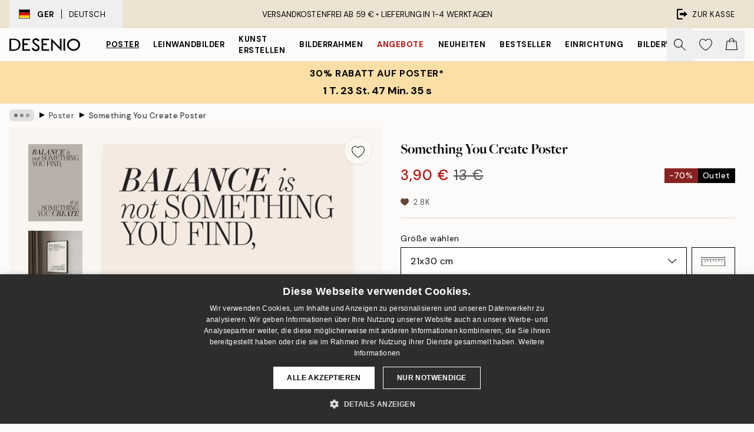

--- FILE ---
content_type: text/html; charset=utf-8
request_url: https://desenio.de/p/poster/something-you-create-poster/
body_size: 52554
content:
<!DOCTYPE html><html dir="ltr" lang="de"><head><title>Something You Create Poster – Motivationsposter mit Zitat | Desenio.de</title><meta name="description" content="Something You Create Poster – Motivationsposter mit dem Text „Balance is not something you find, it is something you create“ - Desenio.de"/><meta charSet="utf-8"/><meta name="viewport" content="initial-scale=1.0, width=device-width"/><link rel="canonical" href="https://desenio.de/p/poster/something-you-create-poster/"/><link rel="alternate" hrefLang="en-gb" href="https://desenio.co.uk/p/posters-prints/something-you-create-print/"/><link rel="alternate" hrefLang="da-dk" href="https://desenio.dk/p/plakater-og-posters/something-you-create-plakat/"/><link rel="alternate" hrefLang="de-de" href="https://desenio.de/p/poster/something-you-create-poster/"/><link rel="alternate" hrefLang="de-at" href="https://desenio.at/p/poster/something-you-create-poster/"/><link rel="alternate" hrefLang="sv-se" href="https://desenio.se/p/posters/something-you-create-poster/"/><link rel="alternate" hrefLang="it-it" href="https://desenio.it/p/poster/something-you-create-poster/"/><link rel="alternate" hrefLang="fi-fi" href="https://desenio.fi/p/julisteet-ja-printit/something-you-create-juliste/"/><link rel="alternate" hrefLang="fr-fr" href="https://desenio.fr/p/affiches/something-you-create-affiche/"/><link rel="alternate" hrefLang="nl-nl" href="https://desenio.nl/p/posters/something-you-create-poster/"/><link rel="alternate" hrefLang="no-no" href="https://desenio.no/p/posters-og-plakater/something-you-create-plakat/"/><link rel="alternate" hrefLang="en-ie" href="https://desenio.ie/p/posters-prints/something-you-create-print/"/><link rel="alternate" hrefLang="pl-pl" href="https://desenio.pl/p/plakaty/something-you-create-plakat/"/><link rel="alternate" hrefLang="en-hu" href="https://desenio.eu/p/prints/something-you-create-print/"/><link rel="alternate" hrefLang="es-es" href="https://desenio.es/p/posters/something-you-create-poster/"/><link rel="alternate" hrefLang="en-us" href="https://desenio.com/p/posters-prints/something-you-create-print/"/><link rel="alternate" hrefLang="en-ca" href="https://desenio.ca/p/posters-prints/something-you-create-print/"/><link rel="alternate" hrefLang="en-jp" href="https://desenio.jp/p/posters-prints/something-you-create-print/"/><link rel="alternate" hrefLang="ko-kr" href="https://desenio.kr/p/posters-prints/something-you-create/"/><link rel="alternate" hrefLang="en-au" href="https://desenio.com.au/p/posters-prints/something-you-create-print/"/><link rel="alternate" hrefLang="cs-cz" href="https://desenio.cz/p/plakaty/something-you-create-plakat/"/><link rel="alternate" hrefLang="el-gr" href="https://desenio.gr/p/poster/something-you-create-poster/"/><link rel="alternate" hrefLang="pt-pt" href="https://desenio.pt/p/posters/something-you-create-poster/"/><link rel="alternate" hrefLang="sk-sk" href="https://desenio.sk/p/plagaty/something-you-create-plagat/"/><link rel="alternate" hrefLang="de-ch" href="https://desenio.ch/de-ch/p/poster/something-you-create-poster/"/><link rel="alternate" hrefLang="fr-ch" href="https://desenio.ch/fr-ch/p/affiches/something-you-create-affiche/"/><link rel="alternate" hrefLang="it-ch" href="https://desenio.ch/it-ch/p/poster/something-you-create-poster/"/><link rel="alternate" hrefLang="de-be" href="https://desenio.be/de-be/p/poster/something-you-create-poster/"/><link rel="alternate" hrefLang="nl-be" href="https://desenio.be/nl-be/p/posters/something-you-create-poster/"/><link rel="alternate" hrefLang="fr-be" href="https://desenio.be/fr-be/p/affiches/something-you-create-affiche/"/><link rel="alternate" hrefLang="es-us" href="https://desenio.com/es-us/p/posters/something-you-create-poster/"/><link rel="alternate" hrefLang="fr-ca" href="https://desenio.ca/fr-ca/p/affiches/something-you-create-affiche/"/><link rel="alternate" hrefLang="x-default" href="https://desenio.com/p/posters-prints/something-you-create-print/"/><meta property="og:description" content="Something You Create Poster – Motivationsposter mit dem Text „Balance is not something you find, it is something you create“ - Desenio.de"/><meta property="og:url" content="https://desenio.de/p/poster/something-you-create-poster/"/><meta property="og:site_name" content="Desenio"/><link rel="preload" href="/_next/static/media/logo.9c4c515a.svg" as="image" fetchpriority="high"/><link rel="preload" href="/_next/static/media/search.6ab51709.svg" as="image" fetchpriority="high"/><link rel="preload" href="/_next/static/media/heart-outline.390ce03b.svg" as="image" fetchpriority="high"/><link rel="preload" href="/_next/static/media/bag-outline.2ac31710.svg" as="image" fetchpriority="high"/><meta property="og:title" content="Something You Create Poster"/><meta property="og:type" content="product"/><meta property="og:image" content="https://media.desenio.com/site_images/685c6228690d8af12d51b429_1498786060_16742-8.jpg"/><meta property="og:image" content="https://media.desenio.com/site_images/67f58d891aaa511dfda084b7_2008766441_16742_display_image_DS.jpg"/><link rel="preload" as="image" imageSrcSet="https://media.desenio.com/site_images/685c62238b7ca77dcb8aa840_232957874_16742-4.jpg?auto=compress%2Cformat&amp;fit=max&amp;w=16 16w, https://media.desenio.com/site_images/685c62238b7ca77dcb8aa840_232957874_16742-4.jpg?auto=compress%2Cformat&amp;fit=max&amp;w=32 32w, https://media.desenio.com/site_images/685c62238b7ca77dcb8aa840_232957874_16742-4.jpg?auto=compress%2Cformat&amp;fit=max&amp;w=48 48w, https://media.desenio.com/site_images/685c62238b7ca77dcb8aa840_232957874_16742-4.jpg?auto=compress%2Cformat&amp;fit=max&amp;w=64 64w, https://media.desenio.com/site_images/685c62238b7ca77dcb8aa840_232957874_16742-4.jpg?auto=compress%2Cformat&amp;fit=max&amp;w=96 96w, https://media.desenio.com/site_images/685c62238b7ca77dcb8aa840_232957874_16742-4.jpg?auto=compress%2Cformat&amp;fit=max&amp;w=128 128w, https://media.desenio.com/site_images/685c62238b7ca77dcb8aa840_232957874_16742-4.jpg?auto=compress%2Cformat&amp;fit=max&amp;w=256 256w, https://media.desenio.com/site_images/685c62238b7ca77dcb8aa840_232957874_16742-4.jpg?auto=compress%2Cformat&amp;fit=max&amp;w=384 384w, https://media.desenio.com/site_images/685c62238b7ca77dcb8aa840_232957874_16742-4.jpg?auto=compress%2Cformat&amp;fit=max&amp;w=640 640w, https://media.desenio.com/site_images/685c62238b7ca77dcb8aa840_232957874_16742-4.jpg?auto=compress%2Cformat&amp;fit=max&amp;w=750 750w, https://media.desenio.com/site_images/685c62238b7ca77dcb8aa840_232957874_16742-4.jpg?auto=compress%2Cformat&amp;fit=max&amp;w=828 828w, https://media.desenio.com/site_images/685c62238b7ca77dcb8aa840_232957874_16742-4.jpg?auto=compress%2Cformat&amp;fit=max&amp;w=1080 1080w, https://media.desenio.com/site_images/685c62238b7ca77dcb8aa840_232957874_16742-4.jpg?auto=compress%2Cformat&amp;fit=max&amp;w=1200 1200w, https://media.desenio.com/site_images/685c62238b7ca77dcb8aa840_232957874_16742-4.jpg?auto=compress%2Cformat&amp;fit=max&amp;w=1920 1920w, https://media.desenio.com/site_images/685c62238b7ca77dcb8aa840_232957874_16742-4.jpg?auto=compress%2Cformat&amp;fit=max&amp;w=2048 2048w, https://media.desenio.com/site_images/685c62238b7ca77dcb8aa840_232957874_16742-4.jpg?auto=compress%2Cformat&amp;fit=max&amp;w=3840 3840w" imageSizes="100%" fetchpriority="high"/><meta name="next-head-count" content="49"/><link rel="shortcut icon" href="/favicon.ico" type="image/x-icon"/><link rel="mask-icon" href="/mask-icon.svg" color="black"/><link rel="apple-touch-icon" href="/touch-icon.png"/><meta name="theme-color" content="#eee" media="(prefers-color-scheme: light)"/><meta name="theme-color" content="#000" media="(prefers-color-scheme: dark)"/><meta name="theme-color" content="#eee"/><meta name="google" content="notranslate"/><link rel="preload" href="/_next/static/css/1949f1e21a09b42c.css" as="style" crossorigin="anonymous"/><link rel="stylesheet" href="/_next/static/css/1949f1e21a09b42c.css" crossorigin="anonymous" data-n-g=""/><link rel="preload" href="/_next/static/css/833f48369b64c52b.css" as="style" crossorigin="anonymous"/><link rel="stylesheet" href="/_next/static/css/833f48369b64c52b.css" crossorigin="anonymous" data-n-p=""/><noscript data-n-css=""></noscript><script defer="" crossorigin="anonymous" nomodule="" src="/_next/static/chunks/polyfills-42372ed130431b0a.js"></script><script src="/js/cookie-script/37335b252b80b6abdfea8a19d0c7deba.js" defer="" data-nscript="beforeInteractive" crossorigin="anonymous"></script><script defer="" src="/_next/static/chunks/5667.e6491060d3eecd92.js" crossorigin="anonymous"></script><script defer="" src="/_next/static/chunks/3444.db631bea988ca4fb.js" crossorigin="anonymous"></script><script defer="" src="/_next/static/chunks/1899.7ef18428299d0338.js" crossorigin="anonymous"></script><script src="/_next/static/chunks/webpack-853563792378338b.js" defer="" crossorigin="anonymous"></script><script src="/_next/static/chunks/framework-2e93983b0e889e06.js" defer="" crossorigin="anonymous"></script><script src="/_next/static/chunks/main-b0a0f65d9ac069d8.js" defer="" crossorigin="anonymous"></script><script src="/_next/static/chunks/pages/_app-6768bd2eaa763643.js" defer="" crossorigin="anonymous"></script><script src="/_next/static/chunks/6577-29b08a669c31dea3.js" defer="" crossorigin="anonymous"></script><script src="/_next/static/chunks/9111-627649a45d346422.js" defer="" crossorigin="anonymous"></script><script src="/_next/static/chunks/2120-333ae3a33f99d361.js" defer="" crossorigin="anonymous"></script><script src="/_next/static/chunks/9107-21fdf6642ae3c09a.js" defer="" crossorigin="anonymous"></script><script src="/_next/static/chunks/7765-450945d88fcffae4.js" defer="" crossorigin="anonymous"></script><script src="/_next/static/chunks/6411-8b0397e5b3d563ed.js" defer="" crossorigin="anonymous"></script><script src="/_next/static/chunks/4477-881a8472ab52ca7d.js" defer="" crossorigin="anonymous"></script><script src="/_next/static/chunks/pages/p/%5B...slug%5D-df57045dc1964f4c.js" defer="" crossorigin="anonymous"></script><script src="/_next/static/roGHf4NY3HsGxrPyrnRXG/_buildManifest.js" defer="" crossorigin="anonymous"></script><script src="/_next/static/roGHf4NY3HsGxrPyrnRXG/_ssgManifest.js" defer="" crossorigin="anonymous"></script></head><body class="notranslate" lang="de"><noscript><iframe title="Google Tag Manager" src="https://www.googletagmanager.com/ns.html?id=GTM-PMNSHMZ" height="0" width="0" style="display:none;visibility:hidden"></iframe></noscript><div id="__loading-indicator"></div><div id="__next"><script>history.scrollRestoration = "manual"</script><div id="app" data-project="DS" class="__variable_6e5d6a __variable_0d9ce4 font-body flex min-h-full flex-col"><a href="#main" class="visually-hidden">Skip to main content.</a><aside id="status" class="relative z-40 h-8 bg-brand-cream px-4 w-content:h-12 z-40"><noscript class="flex-center absolute left-0 top-0 z-max flex h-full w-full bg-urgent text-tiny font-medium text-white w-content:text-sm">Bitte aktiviere JavaScript, um bei uns zu shoppen!</noscript><div class="relative m-auto flex h-full max-w-header items-center justify-between"><button class="hidden h-full w-48 items-center py-1 w-content:flex"><div class="relative flex h-full items-center px-4 text-xs uppercase hover:bg-brand-ivory-900 hover:bg-opacity-10 ltr:-left-4 rtl:-right-4"><div class="relative me-3 flex border border-brand-900" style="min-height:15.4px;min-width:19px"><img alt="Germany flag icon" aria-hidden="true" loading="lazy" width="640" height="480" decoding="async" data-nimg="1" class="absolute h-full w-full object-cover" style="color:transparent" src="/_next/static/media/de.8e159e6e.svg"/></div><div class="flex h-4 items-center"><span class="font-bold" title="Germany">GER</span><div role="separator" aria-orientation="vertical" class="mx-3 bg-black h-full" style="width:1px"></div>Deutsch</div></div></button><span></span><div role="region" aria-label="Announcements" class="w-full h-full flex-1 relative"><ul class="flex w-full flex-center h-full"><li aria-posinset="1" aria-setsize="1" class="transition-opacity absolute w-full overflow-hidden flex flex-center opacity-100" style="transition-duration:500ms"><p class="truncate w-content:scale-90">VERSANDKOSTENFREI AB 59 € •    LIEFERUNG IN 1-4 WERKTAGEN</p></li></ul></div><a href="https://checkout.desenio.de/checkout/" class="hidden h-full w-48 justify-end py-1 w-content:flex"><div class="relative flex items-center px-4 text-xs uppercase hover:bg-brand-ivory-900 hover:bg-opacity-10 ltr:-right-4 rtl:-left-4"><img alt="Checkout icon" aria-hidden="true" loading="lazy" width="18" height="18" decoding="async" data-nimg="1" class="rtl-mirror me-2" style="color:transparent" src="/_next/static/media/exit.97f80cf2.svg"/>Zur Kasse</div></a></div></aside><header role="banner" class="sticky top-0 z-30 border-b border-brand-500/50 bg-brand-white px-2 w-content:px-4" aria-label="Main navigation"><nav class="m-auto flex h-14 max-w-header" role="navigation"><div class="flex flex-1 w-content:hidden"></div><div class="flex min-w-fit items-center justify-center w-content:me-8 w-content:justify-start"><a class="flex items-center transition-opacity duration-300 active:hover:opacity-60 active:hover:transition-none active:hover:delay-0 opacity-100 w-content:delay-600" href="https://desenio.de/"><img alt="Desenio Logo" fetchpriority="high" width="581" height="116" decoding="async" data-nimg="1" style="color:transparent;height:22.8px;width:120px" src="/_next/static/media/logo.9c4c515a.svg"/></a></div><section id="synapse-popover-group-Rr7b6" aria-label="Site Navigation" class="hide-scrollbar hidden h-full overflow-x-scroll transition-opacity w-content:flex opacity-100 w-content:delay-600"><div class="menu-test-desktop-variant static border-b border-transparent hover:border-black"><a class="popover-button flex-center flex flex-center flex h-full w-full text-nowrap flex items-center justify-center h-full px-3 text-xs font-bold uppercase font-body underline" id="synapse-popover-R6r7b6-button" aria-expanded="false" href="https://desenio.de/poster/">Poster</a></div><div class="menu-test-desktop-variant static border-b border-transparent hover:border-black"><a class="popover-button flex-center flex flex-center flex h-full w-full text-nowrap flex items-center justify-center h-full px-3 text-xs font-bold uppercase font-body" id="synapse-popover-Rar7b6-button" aria-expanded="false" href="https://desenio.de/leinwandbilder/">Leinwandbilder</a></div><div class="menu-test-desktop-variant static border-b border-transparent hover:border-black"><a class="popover-button flex-center flex flex-center flex h-full w-full text-nowrap flex items-center justify-center h-full px-3 text-xs font-bold uppercase font-body" id="synapse-popover-Rer7b6-button" aria-expanded="false" href="https://desenio.de/poster/kunst-erstellen/">Kunst erstellen</a></div><div class="menu-test-desktop-variant static border-b border-transparent hover:border-black"><a class="popover-button flex-center flex flex-center flex h-full w-full text-nowrap flex items-center justify-center h-full px-3 text-xs font-bold uppercase font-body" id="synapse-popover-Rir7b6-button" aria-expanded="false" href="https://desenio.de/rahmen/">Bilderrahmen</a></div><div class="menu-test-desktop-variant static border-b border-transparent hover:border-black"><a class="popover-button flex-center flex flex-center flex h-full w-full text-nowrap flex items-center justify-center h-full px-3 text-xs font-bold uppercase font-body text-urgent" id="synapse-popover-Rmr7b6-button" aria-expanded="false" href="https://desenio.de/sale/">Angebote</a></div><div class="menu-test-desktop-variant static border-b border-transparent hover:border-black"><a class="popover-button flex-center flex flex-center flex h-full w-full text-nowrap flex items-center justify-center h-full px-3 text-xs font-bold uppercase font-body" id="synapse-popover-Rqr7b6-button" aria-expanded="false" href="https://desenio.de/neuheiten/">Neuheiten</a></div><div class="menu-test-desktop-variant static border-b border-transparent hover:border-black"><a class="popover-button flex-center flex flex-center flex h-full w-full text-nowrap flex items-center justify-center h-full px-3 text-xs font-bold uppercase font-body" id="synapse-popover-Rur7b6-button" aria-expanded="false" href="https://desenio.de/poster/beliebte-bilder/">Bestseller</a></div><div class="menu-test-desktop-variant static border-b border-transparent hover:border-black"><a class="popover-button flex-center flex flex-center flex h-full w-full text-nowrap flex items-center justify-center h-full px-3 text-xs font-bold uppercase font-body" id="synapse-popover-R12r7b6-button" aria-expanded="false" href="https://desenio.de/einrichtung/">Einrichtung</a></div><div class="menu-test-desktop-variant static border-b border-transparent hover:border-black"><a class="popover-button flex-center flex flex-center flex h-full w-full text-nowrap flex items-center justify-center h-full px-3 text-xs font-bold uppercase font-body" id="synapse-popover-R16r7b6-button" aria-expanded="false" href="https://desenio.de/bilderwande/">Bilderwände</a></div><div class="menu-test-desktop-variant static border-b border-transparent hover:border-black"><a class="popover-button flex-center flex flex-center flex h-full w-full text-nowrap flex items-center justify-center h-full px-3 text-xs font-bold uppercase font-body" id="synapse-popover-R1ar7b6-button" aria-expanded="false" href="https://desenio.de/desenio-b2b/">B2B</a></div><div class="menu-test-desktop-variant static border-b border-transparent hover:border-black"><a class="popover-button flex-center flex flex-center flex h-full w-full text-nowrap flex items-center justify-center h-full px-3 text-xs font-bold uppercase font-body" id="synapse-popover-R1er7b6-button" aria-expanded="false" href="https://desenio.de/design-magazine/">Magazine</a></div></section><div class="flex flex-1"><div class="ms-auto flex items-center transition-opacity duration-300 opacity-100 delay-600"><div class="relative flex h-full items-center"><button class="group hidden h-full w-11 items-center justify-center transition-opacity duration-300 w-content:flex opacity-100 w-content:delay-600" aria-label="Suche"><img alt="Search icon" aria-hidden="true" fetchpriority="high" width="20" height="20" decoding="async" data-nimg="1" class="duration-150 xl:group-hover:opacity-75" style="color:transparent" src="/_next/static/media/search.6ab51709.svg"/></button><div class="relative flex h-full items-center" id="synapse-icons-end-R1b7b6-shopping-menu-wrapper"><button class="flex items-center justify-center relative w-11 h-12 animate" tabindex="0" aria-expanded="false" aria-controls="shopping-menu-container__wishlist" aria-label="Show products in Wishlist"><img alt="Icon ends icon" aria-hidden="true" fetchpriority="high" width="144" height="132" decoding="async" data-nimg="1" style="color:transparent;width:22px;height:20px" src="/_next/static/media/heart-outline.390ce03b.svg"/></button><button class="flex items-center justify-center relative w-11 h-12" tabindex="0" aria-expanded="false" aria-controls="shopping-menu-container__cart" aria-label="Show products in Cart"><img alt="Empty cart icon" aria-hidden="true" fetchpriority="high" width="121" height="140" decoding="async" data-nimg="1" style="color:transparent;width:20px;height:20px;position:relative;top:-1px" src="/_next/static/media/bag-outline.2ac31710.svg"/></button></div></div></div></div></nav></header><button class="w-full"><aside aria-labelledby="synapse-promotional-banner-Rc7b6-title" class="flex flex-col flex-center py-2 px-4 z-20 text-center group" style="background:#fcdfa6;color:#000"><div class="max-w-header relative w-full"><div class="flex flex-col px-8"><span id="synapse-promotional-banner-Rc7b6-title" class="uppercase font-bold text-md">30% Rabatt auf Poster*</span></div></div></aside></button><span></span><main id="main" class="flex-1"><script type="application/ld+json">{
        "@context": "http://schema.org/",
        "@type": "Product",
        "name": "Something You Create Poster",
        "description": "- Motivationsposter mit dem Text Balance is not something you find, it is something you create  Motivationsposter mit dem Zitat Balance is not what you find, it is something you create in schwarzen Groß- und Kleinbuchstaben auf hellbeigem Hintergrund. Dieses Poster erinnert dich jeden Tag daran, dafür zu sorgen, ein Gleichgewicht im Leben zu finden.",
        "sku": "16742",
        "image": "https://media.desenio.com/site_images/685c6228690d8af12d51b429_1498786060_16742-8.jpg",
        "url": "https://desenio.de/poster/something-you-create-poster/",
        "brand": {
          "@type": "Brand",
          "name": "Desenio"
        },
        "offers": [
          {
              "@type": "Offer",
              "sku": "16742-4",
              "name": "Something You Create Poster 21x30 cm",
              "url": "https://desenio.de/poster/something-you-create-poster/",
              "priceSpecification": [{"@type":"UnitPriceSpecification","price":3.9,"priceCurrency":"EUR"},{"@type":"UnitPriceSpecification","priceType":"https://schema.org/StrikethroughPrice","price":13,"priceCurrency":"EUR"}],
              "itemCondition": "http://schema.org/NewCondition",
              "availability": "http://schema.org/InStock"
              }
        ]
      }</script><div class="relative mx-auto mb-12 bg-brand-ivory-300/50 lg:bg-transparent lg:px-4"><div class="mx-auto max-w-header"><nav id="breadcrumbs" class="hide-scrollbar mask-x-scroll flex w-full items-center overflow-x-auto py-2 px-4 lg:-mx-4" aria-label="Breadcrumb" data-ph="breadcrumbs"><div class="sticky start-0 z-10 flex shrink-0 items-center transition-opacity duration-150 opacity-100 delay-150"><div role="presentation" class="flex-center flex h-5 px-2 bg-black/10 rounded-md me-2"><div class="rounded-full bg-black me-1 last:me-0" style="height:6px;width:6px;opacity:calc(0.5 - 0 * 0.1)"></div><div class="rounded-full bg-black me-1 last:me-0" style="height:6px;width:6px;opacity:calc(0.5 - 1 * 0.1)"></div><div class="rounded-full bg-black me-1 last:me-0" style="height:6px;width:6px;opacity:calc(0.5 - 2 * 0.1)"></div></div><div role="separator" aria-orientation="vertical" class="text-md rtl-mirror relative -top-px start-px font-bold">▸</div></div><ol class="flex flex-nowrap ps-1 ms-2" style="transform:translate3d(0px, 0px, 0px)"><li class="group mx-1 flex flex-nowrap transition-opacity duration-300 ltr:first:-ml-3 rtl:first:-mr-3 pointer-events-none opacity-0"><a class="me-2 flex items-center truncate whitespace-nowrap hover:underline group-last:me-0 text-black/80 text-xs" tabindex="0" style="max-width:15rem" href="https://desenio.de/">Desenio</a><div role="separator" aria-orientation="vertical" class="text-md rtl-mirror relative -top-px start-px font-bold">▸</div></li><li class="group mx-1 flex flex-nowrap transition-opacity duration-300 ltr:first:-ml-3 rtl:first:-mr-3 opacity-100"><a class="me-2 flex items-center truncate whitespace-nowrap hover:underline group-last:me-0 text-black/80 text-xs" tabindex="0" style="max-width:15rem" href="https://desenio.de/poster/">Poster</a><div role="separator" aria-orientation="vertical" class="text-md rtl-mirror relative -top-px start-px font-bold">▸</div></li><li class="group mx-1 flex flex-nowrap transition-opacity duration-300 ltr:first:-ml-3 rtl:first:-mr-3 opacity-100"><a class="me-2 flex items-center truncate whitespace-nowrap hover:underline group-last:me-0 pe-3 font-medium text-black/80 text-xs" aria-current="page" tabindex="0" style="max-width:15rem" href="https://desenio.de/p/poster/something-you-create-poster/">Something You Create Poster</a></li></ol></nav></div><div class="relative z-20 m-auto flex h-full max-w-header flex-col items-start lg:flex-row"><div class="h-full w-full min-w-[50%] lg:sticky lg:top-[64px] lg:w-1/2 xl:w-full"><div class="relative hidden h-full bg-brand-ivory-300/50 px-2 py-5 lg:mx-4 lg:ms-0 lg:flex xl:px-8" aria-label="Product images"><div class="absolute right-4 top-0 h-full py-4 xl:right-4"><div class="sticky z-20" style="top:16px"><div class="z-10 me-4 lg:me-0"><button class="flex-center bg-blur group m-auto flex h-12 min-w-[48px] max-w-[48px] flex-1 rounded-full border border-brand-ivory-500 bg-brand-white/80 text-md shadow-sm" aria-label="Remove this product from wishlist"><div class="relative top-0.5 h-5 shrink-0 scale-100 transition duration-300 group-active:scale-90 group-active:duration-0"><img alt="" aria-hidden="true" loading="lazy" width="22" height="20" decoding="async" data-nimg="1" style="color:transparent" src="/_next/static/media/heart-outline.390ce03b.svg"/></div></button></div></div></div><div class="hide-scrollbar me-3 hidden w-24 flex-col overflow-y-auto pe-1 transition-opacity duration-300 ease-in-out xl:py-2 2xl:w-32 xl:flex opacity-0 mask-y-scroll" style="max-height:0"><div class="h-px"></div><button class="relative mb-4 h-0 w-full bg-white last:mb-0" disabled="" aria-label="Show image 1" aria-controls="synapse-product-photoswipe-thumbnail-slider-R9ip9b6-container" aria-owns="synapse-product-photoswipe-thumbnail-slider-R9ip9b6-slide-0" aria-current="true" style="padding-bottom:142.85000000000002%"><img alt="Motivationsposter mit dem Zitat Balance is not something you find, it is something you create in Schwarz auf hellem Hintergrund." loading="lazy" decoding="async" data-nimg="fill" style="position:absolute;height:100%;width:100%;left:0;top:0;right:0;bottom:0;color:transparent;max-width:100%;background-size:cover;background-position:50% 50%;background-repeat:no-repeat;background-image:url(&quot;data:image/svg+xml;charset=utf-8,%3Csvg xmlns=&#x27;http://www.w3.org/2000/svg&#x27; %3E%3Cfilter id=&#x27;b&#x27; color-interpolation-filters=&#x27;sRGB&#x27;%3E%3CfeGaussianBlur stdDeviation=&#x27;20&#x27;/%3E%3CfeColorMatrix values=&#x27;1 0 0 0 0 0 1 0 0 0 0 0 1 0 0 0 0 0 100 -1&#x27; result=&#x27;s&#x27;/%3E%3CfeFlood x=&#x27;0&#x27; y=&#x27;0&#x27; width=&#x27;100%25&#x27; height=&#x27;100%25&#x27;/%3E%3CfeComposite operator=&#x27;out&#x27; in=&#x27;s&#x27;/%3E%3CfeComposite in2=&#x27;SourceGraphic&#x27;/%3E%3CfeGaussianBlur stdDeviation=&#x27;20&#x27;/%3E%3C/filter%3E%3Cimage width=&#x27;100%25&#x27; height=&#x27;100%25&#x27; x=&#x27;0&#x27; y=&#x27;0&#x27; preserveAspectRatio=&#x27;none&#x27; style=&#x27;filter: url(%23b);&#x27; href=&#x27;[data-uri]&#x27;/%3E%3C/svg%3E&quot;)" sizes="100%" srcSet="https://media.desenio.com/site_images/685c62238b7ca77dcb8aa840_232957874_16742-4.jpg?auto=compress%2Cformat&amp;fit=max&amp;w=16 16w, https://media.desenio.com/site_images/685c62238b7ca77dcb8aa840_232957874_16742-4.jpg?auto=compress%2Cformat&amp;fit=max&amp;w=32 32w, https://media.desenio.com/site_images/685c62238b7ca77dcb8aa840_232957874_16742-4.jpg?auto=compress%2Cformat&amp;fit=max&amp;w=48 48w, https://media.desenio.com/site_images/685c62238b7ca77dcb8aa840_232957874_16742-4.jpg?auto=compress%2Cformat&amp;fit=max&amp;w=64 64w, https://media.desenio.com/site_images/685c62238b7ca77dcb8aa840_232957874_16742-4.jpg?auto=compress%2Cformat&amp;fit=max&amp;w=96 96w, https://media.desenio.com/site_images/685c62238b7ca77dcb8aa840_232957874_16742-4.jpg?auto=compress%2Cformat&amp;fit=max&amp;w=128 128w, https://media.desenio.com/site_images/685c62238b7ca77dcb8aa840_232957874_16742-4.jpg?auto=compress%2Cformat&amp;fit=max&amp;w=256 256w, https://media.desenio.com/site_images/685c62238b7ca77dcb8aa840_232957874_16742-4.jpg?auto=compress%2Cformat&amp;fit=max&amp;w=384 384w, https://media.desenio.com/site_images/685c62238b7ca77dcb8aa840_232957874_16742-4.jpg?auto=compress%2Cformat&amp;fit=max&amp;w=640 640w, https://media.desenio.com/site_images/685c62238b7ca77dcb8aa840_232957874_16742-4.jpg?auto=compress%2Cformat&amp;fit=max&amp;w=750 750w, https://media.desenio.com/site_images/685c62238b7ca77dcb8aa840_232957874_16742-4.jpg?auto=compress%2Cformat&amp;fit=max&amp;w=828 828w, https://media.desenio.com/site_images/685c62238b7ca77dcb8aa840_232957874_16742-4.jpg?auto=compress%2Cformat&amp;fit=max&amp;w=1080 1080w, https://media.desenio.com/site_images/685c62238b7ca77dcb8aa840_232957874_16742-4.jpg?auto=compress%2Cformat&amp;fit=max&amp;w=1200 1200w, https://media.desenio.com/site_images/685c62238b7ca77dcb8aa840_232957874_16742-4.jpg?auto=compress%2Cformat&amp;fit=max&amp;w=1920 1920w, https://media.desenio.com/site_images/685c62238b7ca77dcb8aa840_232957874_16742-4.jpg?auto=compress%2Cformat&amp;fit=max&amp;w=2048 2048w, https://media.desenio.com/site_images/685c62238b7ca77dcb8aa840_232957874_16742-4.jpg?auto=compress%2Cformat&amp;fit=max&amp;w=3840 3840w" src="https://media.desenio.com/site_images/685c62238b7ca77dcb8aa840_232957874_16742-4.jpg?auto=compress%2Cformat&amp;fit=max&amp;w=3840"/><div class="absolute left-0 top-0 h-full w-full bg-black transition-opacity duration-150 opacity-25"></div></button><button class="relative mb-4 h-0 w-full bg-white last:mb-0" aria-label="Show image 2" aria-controls="synapse-product-photoswipe-thumbnail-slider-R9ip9b6-container" aria-owns="synapse-product-photoswipe-thumbnail-slider-R9ip9b6-slide-1" aria-current="false" style="padding-bottom:125%"><img alt="Poster mit Spruch BALANCE is not SOMETHING YOU FIND, it is SOMETHING YOU CREATE“ im Schlafzimmer über Nachttisch und Bett." loading="lazy" decoding="async" data-nimg="fill" style="position:absolute;height:100%;width:100%;left:0;top:0;right:0;bottom:0;color:transparent;max-width:100%;background-size:cover;background-position:50% 50%;background-repeat:no-repeat;background-image:url(&quot;data:image/svg+xml;charset=utf-8,%3Csvg xmlns=&#x27;http://www.w3.org/2000/svg&#x27; %3E%3Cfilter id=&#x27;b&#x27; color-interpolation-filters=&#x27;sRGB&#x27;%3E%3CfeGaussianBlur stdDeviation=&#x27;20&#x27;/%3E%3CfeColorMatrix values=&#x27;1 0 0 0 0 0 1 0 0 0 0 0 1 0 0 0 0 0 100 -1&#x27; result=&#x27;s&#x27;/%3E%3CfeFlood x=&#x27;0&#x27; y=&#x27;0&#x27; width=&#x27;100%25&#x27; height=&#x27;100%25&#x27;/%3E%3CfeComposite operator=&#x27;out&#x27; in=&#x27;s&#x27;/%3E%3CfeComposite in2=&#x27;SourceGraphic&#x27;/%3E%3CfeGaussianBlur stdDeviation=&#x27;20&#x27;/%3E%3C/filter%3E%3Cimage width=&#x27;100%25&#x27; height=&#x27;100%25&#x27; x=&#x27;0&#x27; y=&#x27;0&#x27; preserveAspectRatio=&#x27;none&#x27; style=&#x27;filter: url(%23b);&#x27; href=&#x27;[data-uri]&#x27;/%3E%3C/svg%3E&quot;)" sizes="100%" srcSet="https://media.desenio.com/site_images/67f58d891aaa511dfda084b7_2008766441_16742_display_image_DS.jpg?auto=compress%2Cformat&amp;fit=max&amp;w=16 16w, https://media.desenio.com/site_images/67f58d891aaa511dfda084b7_2008766441_16742_display_image_DS.jpg?auto=compress%2Cformat&amp;fit=max&amp;w=32 32w, https://media.desenio.com/site_images/67f58d891aaa511dfda084b7_2008766441_16742_display_image_DS.jpg?auto=compress%2Cformat&amp;fit=max&amp;w=48 48w, https://media.desenio.com/site_images/67f58d891aaa511dfda084b7_2008766441_16742_display_image_DS.jpg?auto=compress%2Cformat&amp;fit=max&amp;w=64 64w, https://media.desenio.com/site_images/67f58d891aaa511dfda084b7_2008766441_16742_display_image_DS.jpg?auto=compress%2Cformat&amp;fit=max&amp;w=96 96w, https://media.desenio.com/site_images/67f58d891aaa511dfda084b7_2008766441_16742_display_image_DS.jpg?auto=compress%2Cformat&amp;fit=max&amp;w=128 128w, https://media.desenio.com/site_images/67f58d891aaa511dfda084b7_2008766441_16742_display_image_DS.jpg?auto=compress%2Cformat&amp;fit=max&amp;w=256 256w, https://media.desenio.com/site_images/67f58d891aaa511dfda084b7_2008766441_16742_display_image_DS.jpg?auto=compress%2Cformat&amp;fit=max&amp;w=384 384w, https://media.desenio.com/site_images/67f58d891aaa511dfda084b7_2008766441_16742_display_image_DS.jpg?auto=compress%2Cformat&amp;fit=max&amp;w=640 640w, https://media.desenio.com/site_images/67f58d891aaa511dfda084b7_2008766441_16742_display_image_DS.jpg?auto=compress%2Cformat&amp;fit=max&amp;w=750 750w, https://media.desenio.com/site_images/67f58d891aaa511dfda084b7_2008766441_16742_display_image_DS.jpg?auto=compress%2Cformat&amp;fit=max&amp;w=828 828w, https://media.desenio.com/site_images/67f58d891aaa511dfda084b7_2008766441_16742_display_image_DS.jpg?auto=compress%2Cformat&amp;fit=max&amp;w=1080 1080w, https://media.desenio.com/site_images/67f58d891aaa511dfda084b7_2008766441_16742_display_image_DS.jpg?auto=compress%2Cformat&amp;fit=max&amp;w=1200 1200w, https://media.desenio.com/site_images/67f58d891aaa511dfda084b7_2008766441_16742_display_image_DS.jpg?auto=compress%2Cformat&amp;fit=max&amp;w=1920 1920w, https://media.desenio.com/site_images/67f58d891aaa511dfda084b7_2008766441_16742_display_image_DS.jpg?auto=compress%2Cformat&amp;fit=max&amp;w=2048 2048w, https://media.desenio.com/site_images/67f58d891aaa511dfda084b7_2008766441_16742_display_image_DS.jpg?auto=compress%2Cformat&amp;fit=max&amp;w=3840 3840w" src="https://media.desenio.com/site_images/67f58d891aaa511dfda084b7_2008766441_16742_display_image_DS.jpg?auto=compress%2Cformat&amp;fit=max&amp;w=3840"/><div class="absolute left-0 top-0 h-full w-full bg-black transition-opacity duration-150 opacity-0"></div></button><button class="relative mb-4 h-0 w-full border last:mb-0" aria-label="Show video 1" aria-controls="synapse-product-photoswipe-thumbnail-slider-R9ip9b6-container" aria-owns="synapse-product-photoswipe-thumbnail-slider-R9ip9b6-video-slide-0" aria-current="false" style="padding-bottom:125%"><img alt="Video thumbnail" loading="lazy" width="600" height="750" decoding="async" data-nimg="1" class="absolute h-full w-full object-cover" style="color:transparent" srcSet="/_next/image/?url=%2F_next%2Fstatic%2Fmedia%2Fvideo-thumbnail-poster.7a42f419.jpg&amp;w=640&amp;q=75 1x, /_next/image/?url=%2F_next%2Fstatic%2Fmedia%2Fvideo-thumbnail-poster.7a42f419.jpg&amp;w=1200&amp;q=75 2x" src="/_next/image/?url=%2F_next%2Fstatic%2Fmedia%2Fvideo-thumbnail-poster.7a42f419.jpg&amp;w=1200&amp;q=75"/><div class="bg-blur absolute overflow-hidden rounded-full bg-white/50 shadow-lg transition duration-300 ease-out" style="height:40px;width:40px;top:50%;left:50%;transform:translate(-50%, -50%)"><div class="flex-center absolute flex h-full w-full" style="transform:scale(.4)"><img alt="Play" loading="lazy" width="500" height="500" decoding="async" data-nimg="1" class="opacity-75" style="color:transparent;object-fit:contain" src="/_next/static/media/play.64f8cf1a.svg"/></div></div><div class="absolute left-0 top-0 h-full w-full bg-black transition-opacity duration-150 opacity-0"></div></button><div class="h-px"></div></div><div id="synapse-product-photoswipe-thumbnail-slider-R9ip9b6-container" class="w-full flex-1 overflow-hidden"><section aria-label="Product images" class="flex flex-col justify-center"><h2 class="h3 mb-2 w-full px-4 text-center visually-hidden">Product images</h2><div class="flex w-full items-center"><button class="flex-center group z-10 flex xl:hidden opacity-0" aria-hidden="true" style="min-height:2rem;min-width:2rem" aria-label="Previous - Slide" aria-controls="synapse-slider-R6pip9b6"><img alt="Left arrow icon" aria-hidden="true" loading="lazy" width="15" height="15" decoding="async" data-nimg="1" class="rtl-mirror transition-opacity duration-300 group-disabled:opacity-25" style="color:transparent;height:15px;width:15px" src="/_next/static/media/arrow-left-thin.12bd2c75.svg"/></button><ul id="synapse-slider-R6pip9b6" class="hide-scrollbar no-highlight drag-safe-area grid flex-1 overscroll-x-contain transition-opacity duration-300 justify-center overflow-x-auto pointer-events-none opacity-0" style="gap:16px;grid-auto-flow:column;scroll-padding:0;grid-auto-columns:calc(100% - 0px - 0px)"><li id="synapse-slider-R6pip9b6-slide-1" class="scroll-snap-start flex flex-center" role="tabpanel"><div class="flex flex-1 h-full relative flex-center min-w-0"><a id="synapse-product-photoswipe-thumbnail-slider-R9ip9b6-slide-0" class="flex relative flex-center w-full h-full mx-1 p-2 overflow-hidden lg:max-h-screen lg:min-h-[545px!important] xl:min-h-[600px!important] max-w-[320px] md:max-w-[438px] lg:max-w-[981px] min-w-[160px] lg:min-w-[390px] xl:min-w-[438px] pb-3 md:pb-5" style="width:calc(70.00350017500875vh - 0px)" href="https://media.desenio.com/site_images/685c62238b7ca77dcb8aa840_232957874_16742-4.jpg" data-pswp-width="2000" data-pswp-height="2857" rel="noreferrer" target="_blank" data-photoswipe-item="true"><div class="relative h-0 w-full" style="padding-bottom:142.85000000000002%"><div class="absolute h-full w-full bg-white object-contain shadow-md md:shadow-lg"><img alt="Motivationsposter mit dem Zitat Balance is not something you find, it is something you create in Schwarz auf hellem Hintergrund." fetchpriority="high" decoding="async" data-nimg="fill" class="z-10" style="position:absolute;height:100%;width:100%;left:0;top:0;right:0;bottom:0;color:transparent;max-width:100%;background-size:cover;background-position:50% 50%;background-repeat:no-repeat;background-image:url(&quot;data:image/svg+xml;charset=utf-8,%3Csvg xmlns=&#x27;http://www.w3.org/2000/svg&#x27; %3E%3Cfilter id=&#x27;b&#x27; color-interpolation-filters=&#x27;sRGB&#x27;%3E%3CfeGaussianBlur stdDeviation=&#x27;20&#x27;/%3E%3CfeColorMatrix values=&#x27;1 0 0 0 0 0 1 0 0 0 0 0 1 0 0 0 0 0 100 -1&#x27; result=&#x27;s&#x27;/%3E%3CfeFlood x=&#x27;0&#x27; y=&#x27;0&#x27; width=&#x27;100%25&#x27; height=&#x27;100%25&#x27;/%3E%3CfeComposite operator=&#x27;out&#x27; in=&#x27;s&#x27;/%3E%3CfeComposite in2=&#x27;SourceGraphic&#x27;/%3E%3CfeGaussianBlur stdDeviation=&#x27;20&#x27;/%3E%3C/filter%3E%3Cimage width=&#x27;100%25&#x27; height=&#x27;100%25&#x27; x=&#x27;0&#x27; y=&#x27;0&#x27; preserveAspectRatio=&#x27;none&#x27; style=&#x27;filter: url(%23b);&#x27; href=&#x27;[data-uri]&#x27;/%3E%3C/svg%3E&quot;)" sizes="100%" srcSet="https://media.desenio.com/site_images/685c62238b7ca77dcb8aa840_232957874_16742-4.jpg?auto=compress%2Cformat&amp;fit=max&amp;w=16 16w, https://media.desenio.com/site_images/685c62238b7ca77dcb8aa840_232957874_16742-4.jpg?auto=compress%2Cformat&amp;fit=max&amp;w=32 32w, https://media.desenio.com/site_images/685c62238b7ca77dcb8aa840_232957874_16742-4.jpg?auto=compress%2Cformat&amp;fit=max&amp;w=48 48w, https://media.desenio.com/site_images/685c62238b7ca77dcb8aa840_232957874_16742-4.jpg?auto=compress%2Cformat&amp;fit=max&amp;w=64 64w, https://media.desenio.com/site_images/685c62238b7ca77dcb8aa840_232957874_16742-4.jpg?auto=compress%2Cformat&amp;fit=max&amp;w=96 96w, https://media.desenio.com/site_images/685c62238b7ca77dcb8aa840_232957874_16742-4.jpg?auto=compress%2Cformat&amp;fit=max&amp;w=128 128w, https://media.desenio.com/site_images/685c62238b7ca77dcb8aa840_232957874_16742-4.jpg?auto=compress%2Cformat&amp;fit=max&amp;w=256 256w, https://media.desenio.com/site_images/685c62238b7ca77dcb8aa840_232957874_16742-4.jpg?auto=compress%2Cformat&amp;fit=max&amp;w=384 384w, https://media.desenio.com/site_images/685c62238b7ca77dcb8aa840_232957874_16742-4.jpg?auto=compress%2Cformat&amp;fit=max&amp;w=640 640w, https://media.desenio.com/site_images/685c62238b7ca77dcb8aa840_232957874_16742-4.jpg?auto=compress%2Cformat&amp;fit=max&amp;w=750 750w, https://media.desenio.com/site_images/685c62238b7ca77dcb8aa840_232957874_16742-4.jpg?auto=compress%2Cformat&amp;fit=max&amp;w=828 828w, https://media.desenio.com/site_images/685c62238b7ca77dcb8aa840_232957874_16742-4.jpg?auto=compress%2Cformat&amp;fit=max&amp;w=1080 1080w, https://media.desenio.com/site_images/685c62238b7ca77dcb8aa840_232957874_16742-4.jpg?auto=compress%2Cformat&amp;fit=max&amp;w=1200 1200w, https://media.desenio.com/site_images/685c62238b7ca77dcb8aa840_232957874_16742-4.jpg?auto=compress%2Cformat&amp;fit=max&amp;w=1920 1920w, https://media.desenio.com/site_images/685c62238b7ca77dcb8aa840_232957874_16742-4.jpg?auto=compress%2Cformat&amp;fit=max&amp;w=2048 2048w, https://media.desenio.com/site_images/685c62238b7ca77dcb8aa840_232957874_16742-4.jpg?auto=compress%2Cformat&amp;fit=max&amp;w=3840 3840w" src="https://media.desenio.com/site_images/685c62238b7ca77dcb8aa840_232957874_16742-4.jpg?auto=compress%2Cformat&amp;fit=max&amp;w=3840"/></div></div></a></div></li><li id="synapse-slider-R6pip9b6-slide-2" class="scroll-snap-start flex flex-center relative" role="tabpanel"><a id="synapse-product-photoswipe-thumbnail-slider-R9ip9b6-slide-1" class="flex relative flex-center w-full h-full mx-1 p-2 overflow-hidden lg:max-h-screen lg:min-h-[545px!important] xl:min-h-[600px!important] max-w-[320px] md:max-w-[438px] lg:max-w-[981px] min-w-[160px] lg:min-w-[390px] xl:min-w-[438px]" style="width:calc(80vh - 0px)" href="https://media.desenio.com/site_images/67f58d891aaa511dfda084b7_2008766441_16742_display_image_DS.jpg" data-pswp-width="1000" data-pswp-height="1250" rel="noreferrer" target="_blank" data-photoswipe-item="true"><div class="relative h-0 w-full" style="padding-bottom:125%"><div class="absolute h-full w-full bg-white object-contain"><img alt="Poster mit Spruch BALANCE is not SOMETHING YOU FIND, it is SOMETHING YOU CREATE“ im Schlafzimmer über Nachttisch und Bett." loading="lazy" decoding="async" data-nimg="fill" class="z-10" style="position:absolute;height:100%;width:100%;left:0;top:0;right:0;bottom:0;color:transparent;max-width:100%;background-size:cover;background-position:50% 50%;background-repeat:no-repeat;background-image:url(&quot;data:image/svg+xml;charset=utf-8,%3Csvg xmlns=&#x27;http://www.w3.org/2000/svg&#x27; %3E%3Cfilter id=&#x27;b&#x27; color-interpolation-filters=&#x27;sRGB&#x27;%3E%3CfeGaussianBlur stdDeviation=&#x27;20&#x27;/%3E%3CfeColorMatrix values=&#x27;1 0 0 0 0 0 1 0 0 0 0 0 1 0 0 0 0 0 100 -1&#x27; result=&#x27;s&#x27;/%3E%3CfeFlood x=&#x27;0&#x27; y=&#x27;0&#x27; width=&#x27;100%25&#x27; height=&#x27;100%25&#x27;/%3E%3CfeComposite operator=&#x27;out&#x27; in=&#x27;s&#x27;/%3E%3CfeComposite in2=&#x27;SourceGraphic&#x27;/%3E%3CfeGaussianBlur stdDeviation=&#x27;20&#x27;/%3E%3C/filter%3E%3Cimage width=&#x27;100%25&#x27; height=&#x27;100%25&#x27; x=&#x27;0&#x27; y=&#x27;0&#x27; preserveAspectRatio=&#x27;none&#x27; style=&#x27;filter: url(%23b);&#x27; href=&#x27;[data-uri]&#x27;/%3E%3C/svg%3E&quot;)" sizes="100%" srcSet="https://media.desenio.com/site_images/67f58d891aaa511dfda084b7_2008766441_16742_display_image_DS.jpg?auto=compress%2Cformat&amp;fit=max&amp;w=16 16w, https://media.desenio.com/site_images/67f58d891aaa511dfda084b7_2008766441_16742_display_image_DS.jpg?auto=compress%2Cformat&amp;fit=max&amp;w=32 32w, https://media.desenio.com/site_images/67f58d891aaa511dfda084b7_2008766441_16742_display_image_DS.jpg?auto=compress%2Cformat&amp;fit=max&amp;w=48 48w, https://media.desenio.com/site_images/67f58d891aaa511dfda084b7_2008766441_16742_display_image_DS.jpg?auto=compress%2Cformat&amp;fit=max&amp;w=64 64w, https://media.desenio.com/site_images/67f58d891aaa511dfda084b7_2008766441_16742_display_image_DS.jpg?auto=compress%2Cformat&amp;fit=max&amp;w=96 96w, https://media.desenio.com/site_images/67f58d891aaa511dfda084b7_2008766441_16742_display_image_DS.jpg?auto=compress%2Cformat&amp;fit=max&amp;w=128 128w, https://media.desenio.com/site_images/67f58d891aaa511dfda084b7_2008766441_16742_display_image_DS.jpg?auto=compress%2Cformat&amp;fit=max&amp;w=256 256w, https://media.desenio.com/site_images/67f58d891aaa511dfda084b7_2008766441_16742_display_image_DS.jpg?auto=compress%2Cformat&amp;fit=max&amp;w=384 384w, https://media.desenio.com/site_images/67f58d891aaa511dfda084b7_2008766441_16742_display_image_DS.jpg?auto=compress%2Cformat&amp;fit=max&amp;w=640 640w, https://media.desenio.com/site_images/67f58d891aaa511dfda084b7_2008766441_16742_display_image_DS.jpg?auto=compress%2Cformat&amp;fit=max&amp;w=750 750w, https://media.desenio.com/site_images/67f58d891aaa511dfda084b7_2008766441_16742_display_image_DS.jpg?auto=compress%2Cformat&amp;fit=max&amp;w=828 828w, https://media.desenio.com/site_images/67f58d891aaa511dfda084b7_2008766441_16742_display_image_DS.jpg?auto=compress%2Cformat&amp;fit=max&amp;w=1080 1080w, https://media.desenio.com/site_images/67f58d891aaa511dfda084b7_2008766441_16742_display_image_DS.jpg?auto=compress%2Cformat&amp;fit=max&amp;w=1200 1200w, https://media.desenio.com/site_images/67f58d891aaa511dfda084b7_2008766441_16742_display_image_DS.jpg?auto=compress%2Cformat&amp;fit=max&amp;w=1920 1920w, https://media.desenio.com/site_images/67f58d891aaa511dfda084b7_2008766441_16742_display_image_DS.jpg?auto=compress%2Cformat&amp;fit=max&amp;w=2048 2048w, https://media.desenio.com/site_images/67f58d891aaa511dfda084b7_2008766441_16742_display_image_DS.jpg?auto=compress%2Cformat&amp;fit=max&amp;w=3840 3840w" src="https://media.desenio.com/site_images/67f58d891aaa511dfda084b7_2008766441_16742_display_image_DS.jpg?auto=compress%2Cformat&amp;fit=max&amp;w=3840"/></div></div></a></li><li id="synapse-slider-R6pip9b6-slide-3" class="scroll-snap-start flex flex-center" role="tabpanel"><div class="flex flex-1 h-full relative flex-center min-w-0"><div class="flex relative flex-center w-full h-full mx-1 p-2 overflow-hidden lg:max-h-screen lg:min-h-[545px!important] xl:min-h-[600px!important] max-w-[320px] md:max-w-[438px] lg:max-w-[981px] min-w-[160px] lg:min-w-[390px] xl:min-w-[438px]"><div class="relative h-full w-full"><img alt="Video thumbnail" loading="lazy" decoding="async" data-nimg="fill" class="absolute object-contain" style="position:absolute;height:100%;width:100%;left:0;top:0;right:0;bottom:0;color:transparent" sizes="100%" srcSet="/_next/image/?url=%2F_next%2Fstatic%2Fmedia%2Fvideo-thumbnail-poster.7a42f419.jpg&amp;w=16&amp;q=75 16w, /_next/image/?url=%2F_next%2Fstatic%2Fmedia%2Fvideo-thumbnail-poster.7a42f419.jpg&amp;w=32&amp;q=75 32w, /_next/image/?url=%2F_next%2Fstatic%2Fmedia%2Fvideo-thumbnail-poster.7a42f419.jpg&amp;w=48&amp;q=75 48w, /_next/image/?url=%2F_next%2Fstatic%2Fmedia%2Fvideo-thumbnail-poster.7a42f419.jpg&amp;w=64&amp;q=75 64w, /_next/image/?url=%2F_next%2Fstatic%2Fmedia%2Fvideo-thumbnail-poster.7a42f419.jpg&amp;w=96&amp;q=75 96w, /_next/image/?url=%2F_next%2Fstatic%2Fmedia%2Fvideo-thumbnail-poster.7a42f419.jpg&amp;w=128&amp;q=75 128w, /_next/image/?url=%2F_next%2Fstatic%2Fmedia%2Fvideo-thumbnail-poster.7a42f419.jpg&amp;w=256&amp;q=75 256w, /_next/image/?url=%2F_next%2Fstatic%2Fmedia%2Fvideo-thumbnail-poster.7a42f419.jpg&amp;w=384&amp;q=75 384w, /_next/image/?url=%2F_next%2Fstatic%2Fmedia%2Fvideo-thumbnail-poster.7a42f419.jpg&amp;w=640&amp;q=75 640w, /_next/image/?url=%2F_next%2Fstatic%2Fmedia%2Fvideo-thumbnail-poster.7a42f419.jpg&amp;w=750&amp;q=75 750w, /_next/image/?url=%2F_next%2Fstatic%2Fmedia%2Fvideo-thumbnail-poster.7a42f419.jpg&amp;w=828&amp;q=75 828w, /_next/image/?url=%2F_next%2Fstatic%2Fmedia%2Fvideo-thumbnail-poster.7a42f419.jpg&amp;w=1080&amp;q=75 1080w, /_next/image/?url=%2F_next%2Fstatic%2Fmedia%2Fvideo-thumbnail-poster.7a42f419.jpg&amp;w=1200&amp;q=75 1200w, /_next/image/?url=%2F_next%2Fstatic%2Fmedia%2Fvideo-thumbnail-poster.7a42f419.jpg&amp;w=1920&amp;q=75 1920w, /_next/image/?url=%2F_next%2Fstatic%2Fmedia%2Fvideo-thumbnail-poster.7a42f419.jpg&amp;w=2048&amp;q=75 2048w, /_next/image/?url=%2F_next%2Fstatic%2Fmedia%2Fvideo-thumbnail-poster.7a42f419.jpg&amp;w=3840&amp;q=75 3840w" src="/_next/image/?url=%2F_next%2Fstatic%2Fmedia%2Fvideo-thumbnail-poster.7a42f419.jpg&amp;w=3840&amp;q=75"/></div><button class="absolute flex flex-center bg-opacity-0 border-none z-10 m-auto w-max h-max"><div class="rounded-full bg-blur transition duration-300 ease-out relative overflow-hidden shadow-lg bg-white/50 hover:bg-white/75" style="height:80px;width:80px"><div class="absolute flex w-full h-full flex-center" style="transform:scale(.4)"><img alt="Play" loading="lazy" width="500" height="500" decoding="async" data-nimg="1" class="object-contain opacity-75" style="color:transparent" src="/_next/static/media/play.64f8cf1a.svg"/></div></div></button></div></div></li></ul><button class="flex-center group z-10 flex xl:hidden opacity-0 -scale-x-100" aria-hidden="true" style="min-height:2rem;min-width:2rem" aria-label="Next - Slide" aria-controls="synapse-slider-R6pip9b6"><img alt="Left arrow icon" aria-hidden="true" loading="lazy" width="15" height="15" decoding="async" data-nimg="1" class="rtl-mirror transition-opacity duration-300 group-disabled:opacity-25" style="color:transparent;height:15px;width:15px" src="/_next/static/media/arrow-left-thin.12bd2c75.svg"/></button></div><div class="absolute left-0 flex  w-full h-4 bottom-0 items-end"><div role="tablist" aria-label="Pagination" class="flex w-full h-full" aria-controls="synapse-slider-R6pip9b6"></div></div></section></div></div></div><section class="relative z-10 flex h-full w-full flex-col bg-brand-white px-4 pt-3 lg:sticky lg:w-1/2 xl:min-w-[600px]" aria-labelledby="synapse-product-R19b6-title" aria-describedby="synapse-product-R19b6-price"><div class="-mx-4 -mt-3 bg-brand-ivory-300/50 lg:hidden"><div class="relative"><div class="absolute right-0 h-full pb-4"><div class="sticky z-20" style="top:16px"><div class="z-10 me-4 lg:me-0"><button class="flex-center bg-blur group m-auto flex h-12 min-w-[48px] max-w-[48px] flex-1 rounded-full border border-brand-ivory-500 bg-brand-white/80 text-md shadow-sm" aria-label="Remove this product from wishlist"><div class="relative top-0.5 h-5 shrink-0 scale-100 transition duration-300 group-active:scale-90 group-active:duration-0"><img alt="" aria-hidden="true" loading="lazy" width="22" height="20" decoding="async" data-nimg="1" style="color:transparent" src="/_next/static/media/heart-outline.390ce03b.svg"/></div></button></div></div></div><div class="px-2 pb-6 pt-2"><div class="hide-scrollbar me-3 hidden w-24 flex-col overflow-y-auto pe-1 transition-opacity duration-300 ease-in-out xl:py-2 2xl:w-32 xl:flex opacity-0 mask-y-scroll" style="max-height:0"><div class="h-px"></div><button class="relative mb-4 h-0 w-full bg-white last:mb-0" disabled="" aria-label="Show image 1" aria-controls="synapse-product-photoswipe-thumbnail-slider-R46ip9b6-container" aria-owns="synapse-product-photoswipe-thumbnail-slider-R46ip9b6-slide-0" aria-current="true" style="padding-bottom:142.85000000000002%"><img alt="Motivationsposter mit dem Zitat Balance is not something you find, it is something you create in Schwarz auf hellem Hintergrund." loading="lazy" decoding="async" data-nimg="fill" style="position:absolute;height:100%;width:100%;left:0;top:0;right:0;bottom:0;color:transparent;max-width:100%;background-size:cover;background-position:50% 50%;background-repeat:no-repeat;background-image:url(&quot;data:image/svg+xml;charset=utf-8,%3Csvg xmlns=&#x27;http://www.w3.org/2000/svg&#x27; %3E%3Cfilter id=&#x27;b&#x27; color-interpolation-filters=&#x27;sRGB&#x27;%3E%3CfeGaussianBlur stdDeviation=&#x27;20&#x27;/%3E%3CfeColorMatrix values=&#x27;1 0 0 0 0 0 1 0 0 0 0 0 1 0 0 0 0 0 100 -1&#x27; result=&#x27;s&#x27;/%3E%3CfeFlood x=&#x27;0&#x27; y=&#x27;0&#x27; width=&#x27;100%25&#x27; height=&#x27;100%25&#x27;/%3E%3CfeComposite operator=&#x27;out&#x27; in=&#x27;s&#x27;/%3E%3CfeComposite in2=&#x27;SourceGraphic&#x27;/%3E%3CfeGaussianBlur stdDeviation=&#x27;20&#x27;/%3E%3C/filter%3E%3Cimage width=&#x27;100%25&#x27; height=&#x27;100%25&#x27; x=&#x27;0&#x27; y=&#x27;0&#x27; preserveAspectRatio=&#x27;none&#x27; style=&#x27;filter: url(%23b);&#x27; href=&#x27;[data-uri]&#x27;/%3E%3C/svg%3E&quot;)" sizes="100%" srcSet="https://media.desenio.com/site_images/685c62238b7ca77dcb8aa840_232957874_16742-4.jpg?auto=compress%2Cformat&amp;fit=max&amp;w=16 16w, https://media.desenio.com/site_images/685c62238b7ca77dcb8aa840_232957874_16742-4.jpg?auto=compress%2Cformat&amp;fit=max&amp;w=32 32w, https://media.desenio.com/site_images/685c62238b7ca77dcb8aa840_232957874_16742-4.jpg?auto=compress%2Cformat&amp;fit=max&amp;w=48 48w, https://media.desenio.com/site_images/685c62238b7ca77dcb8aa840_232957874_16742-4.jpg?auto=compress%2Cformat&amp;fit=max&amp;w=64 64w, https://media.desenio.com/site_images/685c62238b7ca77dcb8aa840_232957874_16742-4.jpg?auto=compress%2Cformat&amp;fit=max&amp;w=96 96w, https://media.desenio.com/site_images/685c62238b7ca77dcb8aa840_232957874_16742-4.jpg?auto=compress%2Cformat&amp;fit=max&amp;w=128 128w, https://media.desenio.com/site_images/685c62238b7ca77dcb8aa840_232957874_16742-4.jpg?auto=compress%2Cformat&amp;fit=max&amp;w=256 256w, https://media.desenio.com/site_images/685c62238b7ca77dcb8aa840_232957874_16742-4.jpg?auto=compress%2Cformat&amp;fit=max&amp;w=384 384w, https://media.desenio.com/site_images/685c62238b7ca77dcb8aa840_232957874_16742-4.jpg?auto=compress%2Cformat&amp;fit=max&amp;w=640 640w, https://media.desenio.com/site_images/685c62238b7ca77dcb8aa840_232957874_16742-4.jpg?auto=compress%2Cformat&amp;fit=max&amp;w=750 750w, https://media.desenio.com/site_images/685c62238b7ca77dcb8aa840_232957874_16742-4.jpg?auto=compress%2Cformat&amp;fit=max&amp;w=828 828w, https://media.desenio.com/site_images/685c62238b7ca77dcb8aa840_232957874_16742-4.jpg?auto=compress%2Cformat&amp;fit=max&amp;w=1080 1080w, https://media.desenio.com/site_images/685c62238b7ca77dcb8aa840_232957874_16742-4.jpg?auto=compress%2Cformat&amp;fit=max&amp;w=1200 1200w, https://media.desenio.com/site_images/685c62238b7ca77dcb8aa840_232957874_16742-4.jpg?auto=compress%2Cformat&amp;fit=max&amp;w=1920 1920w, https://media.desenio.com/site_images/685c62238b7ca77dcb8aa840_232957874_16742-4.jpg?auto=compress%2Cformat&amp;fit=max&amp;w=2048 2048w, https://media.desenio.com/site_images/685c62238b7ca77dcb8aa840_232957874_16742-4.jpg?auto=compress%2Cformat&amp;fit=max&amp;w=3840 3840w" src="https://media.desenio.com/site_images/685c62238b7ca77dcb8aa840_232957874_16742-4.jpg?auto=compress%2Cformat&amp;fit=max&amp;w=3840"/><div class="absolute left-0 top-0 h-full w-full bg-black transition-opacity duration-150 opacity-25"></div></button><button class="relative mb-4 h-0 w-full bg-white last:mb-0" aria-label="Show image 2" aria-controls="synapse-product-photoswipe-thumbnail-slider-R46ip9b6-container" aria-owns="synapse-product-photoswipe-thumbnail-slider-R46ip9b6-slide-1" aria-current="false" style="padding-bottom:125%"><img alt="Poster mit Spruch BALANCE is not SOMETHING YOU FIND, it is SOMETHING YOU CREATE“ im Schlafzimmer über Nachttisch und Bett." loading="lazy" decoding="async" data-nimg="fill" style="position:absolute;height:100%;width:100%;left:0;top:0;right:0;bottom:0;color:transparent;max-width:100%;background-size:cover;background-position:50% 50%;background-repeat:no-repeat;background-image:url(&quot;data:image/svg+xml;charset=utf-8,%3Csvg xmlns=&#x27;http://www.w3.org/2000/svg&#x27; %3E%3Cfilter id=&#x27;b&#x27; color-interpolation-filters=&#x27;sRGB&#x27;%3E%3CfeGaussianBlur stdDeviation=&#x27;20&#x27;/%3E%3CfeColorMatrix values=&#x27;1 0 0 0 0 0 1 0 0 0 0 0 1 0 0 0 0 0 100 -1&#x27; result=&#x27;s&#x27;/%3E%3CfeFlood x=&#x27;0&#x27; y=&#x27;0&#x27; width=&#x27;100%25&#x27; height=&#x27;100%25&#x27;/%3E%3CfeComposite operator=&#x27;out&#x27; in=&#x27;s&#x27;/%3E%3CfeComposite in2=&#x27;SourceGraphic&#x27;/%3E%3CfeGaussianBlur stdDeviation=&#x27;20&#x27;/%3E%3C/filter%3E%3Cimage width=&#x27;100%25&#x27; height=&#x27;100%25&#x27; x=&#x27;0&#x27; y=&#x27;0&#x27; preserveAspectRatio=&#x27;none&#x27; style=&#x27;filter: url(%23b);&#x27; href=&#x27;[data-uri]&#x27;/%3E%3C/svg%3E&quot;)" sizes="100%" srcSet="https://media.desenio.com/site_images/67f58d891aaa511dfda084b7_2008766441_16742_display_image_DS.jpg?auto=compress%2Cformat&amp;fit=max&amp;w=16 16w, https://media.desenio.com/site_images/67f58d891aaa511dfda084b7_2008766441_16742_display_image_DS.jpg?auto=compress%2Cformat&amp;fit=max&amp;w=32 32w, https://media.desenio.com/site_images/67f58d891aaa511dfda084b7_2008766441_16742_display_image_DS.jpg?auto=compress%2Cformat&amp;fit=max&amp;w=48 48w, https://media.desenio.com/site_images/67f58d891aaa511dfda084b7_2008766441_16742_display_image_DS.jpg?auto=compress%2Cformat&amp;fit=max&amp;w=64 64w, https://media.desenio.com/site_images/67f58d891aaa511dfda084b7_2008766441_16742_display_image_DS.jpg?auto=compress%2Cformat&amp;fit=max&amp;w=96 96w, https://media.desenio.com/site_images/67f58d891aaa511dfda084b7_2008766441_16742_display_image_DS.jpg?auto=compress%2Cformat&amp;fit=max&amp;w=128 128w, https://media.desenio.com/site_images/67f58d891aaa511dfda084b7_2008766441_16742_display_image_DS.jpg?auto=compress%2Cformat&amp;fit=max&amp;w=256 256w, https://media.desenio.com/site_images/67f58d891aaa511dfda084b7_2008766441_16742_display_image_DS.jpg?auto=compress%2Cformat&amp;fit=max&amp;w=384 384w, https://media.desenio.com/site_images/67f58d891aaa511dfda084b7_2008766441_16742_display_image_DS.jpg?auto=compress%2Cformat&amp;fit=max&amp;w=640 640w, https://media.desenio.com/site_images/67f58d891aaa511dfda084b7_2008766441_16742_display_image_DS.jpg?auto=compress%2Cformat&amp;fit=max&amp;w=750 750w, https://media.desenio.com/site_images/67f58d891aaa511dfda084b7_2008766441_16742_display_image_DS.jpg?auto=compress%2Cformat&amp;fit=max&amp;w=828 828w, https://media.desenio.com/site_images/67f58d891aaa511dfda084b7_2008766441_16742_display_image_DS.jpg?auto=compress%2Cformat&amp;fit=max&amp;w=1080 1080w, https://media.desenio.com/site_images/67f58d891aaa511dfda084b7_2008766441_16742_display_image_DS.jpg?auto=compress%2Cformat&amp;fit=max&amp;w=1200 1200w, https://media.desenio.com/site_images/67f58d891aaa511dfda084b7_2008766441_16742_display_image_DS.jpg?auto=compress%2Cformat&amp;fit=max&amp;w=1920 1920w, https://media.desenio.com/site_images/67f58d891aaa511dfda084b7_2008766441_16742_display_image_DS.jpg?auto=compress%2Cformat&amp;fit=max&amp;w=2048 2048w, https://media.desenio.com/site_images/67f58d891aaa511dfda084b7_2008766441_16742_display_image_DS.jpg?auto=compress%2Cformat&amp;fit=max&amp;w=3840 3840w" src="https://media.desenio.com/site_images/67f58d891aaa511dfda084b7_2008766441_16742_display_image_DS.jpg?auto=compress%2Cformat&amp;fit=max&amp;w=3840"/><div class="absolute left-0 top-0 h-full w-full bg-black transition-opacity duration-150 opacity-0"></div></button><button class="relative mb-4 h-0 w-full border last:mb-0" aria-label="Show video 1" aria-controls="synapse-product-photoswipe-thumbnail-slider-R46ip9b6-container" aria-owns="synapse-product-photoswipe-thumbnail-slider-R46ip9b6-video-slide-0" aria-current="false" style="padding-bottom:125%"><img alt="Video thumbnail" loading="lazy" width="600" height="750" decoding="async" data-nimg="1" class="absolute h-full w-full object-cover" style="color:transparent" srcSet="/_next/image/?url=%2F_next%2Fstatic%2Fmedia%2Fvideo-thumbnail-poster.7a42f419.jpg&amp;w=640&amp;q=75 1x, /_next/image/?url=%2F_next%2Fstatic%2Fmedia%2Fvideo-thumbnail-poster.7a42f419.jpg&amp;w=1200&amp;q=75 2x" src="/_next/image/?url=%2F_next%2Fstatic%2Fmedia%2Fvideo-thumbnail-poster.7a42f419.jpg&amp;w=1200&amp;q=75"/><div class="bg-blur absolute overflow-hidden rounded-full bg-white/50 shadow-lg transition duration-300 ease-out" style="height:40px;width:40px;top:50%;left:50%;transform:translate(-50%, -50%)"><div class="flex-center absolute flex h-full w-full" style="transform:scale(.4)"><img alt="Play" loading="lazy" width="500" height="500" decoding="async" data-nimg="1" class="opacity-75" style="color:transparent;object-fit:contain" src="/_next/static/media/play.64f8cf1a.svg"/></div></div><div class="absolute left-0 top-0 h-full w-full bg-black transition-opacity duration-150 opacity-0"></div></button><div class="h-px"></div></div><div id="synapse-product-photoswipe-thumbnail-slider-R46ip9b6-container" class="w-full flex-1 overflow-hidden"><section aria-label="Product images" class="flex flex-col justify-center"><h2 class="h3 mb-2 w-full px-4 text-center visually-hidden">Product images</h2><div class="flex w-full items-center"><button class="flex-center group z-10 flex xl:hidden opacity-0" aria-hidden="true" style="min-height:2rem;min-width:2rem" aria-label="Previous - Slide" aria-controls="synapse-slider-R3c6ip9b6"><img alt="Left arrow icon" aria-hidden="true" loading="lazy" width="15" height="15" decoding="async" data-nimg="1" class="rtl-mirror transition-opacity duration-300 group-disabled:opacity-25" style="color:transparent;height:15px;width:15px" src="/_next/static/media/arrow-left-thin.12bd2c75.svg"/></button><ul id="synapse-slider-R3c6ip9b6" class="hide-scrollbar no-highlight drag-safe-area grid flex-1 overscroll-x-contain transition-opacity duration-300 justify-center overflow-x-auto pointer-events-none opacity-0" style="gap:16px;grid-auto-flow:column;scroll-padding:0;grid-auto-columns:calc(100% - 0px - 0px)"><li id="synapse-slider-R3c6ip9b6-slide-1" class="scroll-snap-start flex flex-center" role="tabpanel"><div class="flex flex-1 h-full relative flex-center min-w-0"><a id="synapse-product-photoswipe-thumbnail-slider-R46ip9b6-slide-0" class="flex relative flex-center w-full h-full mx-1 p-2 overflow-hidden lg:max-h-screen lg:min-h-[545px!important] xl:min-h-[600px!important] max-w-[320px] md:max-w-[438px] lg:max-w-[981px] min-w-[160px] lg:min-w-[390px] xl:min-w-[438px] pb-3 md:pb-5" style="width:calc(70.00350017500875vh - 0px)" href="https://media.desenio.com/site_images/685c62238b7ca77dcb8aa840_232957874_16742-4.jpg" data-pswp-width="2000" data-pswp-height="2857" rel="noreferrer" target="_blank" data-photoswipe-item="true"><div class="relative h-0 w-full" style="padding-bottom:142.85000000000002%"><div class="absolute h-full w-full bg-white object-contain shadow-md md:shadow-lg"><img alt="Motivationsposter mit dem Zitat Balance is not something you find, it is something you create in Schwarz auf hellem Hintergrund." fetchpriority="high" decoding="async" data-nimg="fill" class="z-10" style="position:absolute;height:100%;width:100%;left:0;top:0;right:0;bottom:0;color:transparent;max-width:100%;background-size:cover;background-position:50% 50%;background-repeat:no-repeat;background-image:url(&quot;data:image/svg+xml;charset=utf-8,%3Csvg xmlns=&#x27;http://www.w3.org/2000/svg&#x27; %3E%3Cfilter id=&#x27;b&#x27; color-interpolation-filters=&#x27;sRGB&#x27;%3E%3CfeGaussianBlur stdDeviation=&#x27;20&#x27;/%3E%3CfeColorMatrix values=&#x27;1 0 0 0 0 0 1 0 0 0 0 0 1 0 0 0 0 0 100 -1&#x27; result=&#x27;s&#x27;/%3E%3CfeFlood x=&#x27;0&#x27; y=&#x27;0&#x27; width=&#x27;100%25&#x27; height=&#x27;100%25&#x27;/%3E%3CfeComposite operator=&#x27;out&#x27; in=&#x27;s&#x27;/%3E%3CfeComposite in2=&#x27;SourceGraphic&#x27;/%3E%3CfeGaussianBlur stdDeviation=&#x27;20&#x27;/%3E%3C/filter%3E%3Cimage width=&#x27;100%25&#x27; height=&#x27;100%25&#x27; x=&#x27;0&#x27; y=&#x27;0&#x27; preserveAspectRatio=&#x27;none&#x27; style=&#x27;filter: url(%23b);&#x27; href=&#x27;[data-uri]&#x27;/%3E%3C/svg%3E&quot;)" sizes="100%" srcSet="https://media.desenio.com/site_images/685c62238b7ca77dcb8aa840_232957874_16742-4.jpg?auto=compress%2Cformat&amp;fit=max&amp;w=16 16w, https://media.desenio.com/site_images/685c62238b7ca77dcb8aa840_232957874_16742-4.jpg?auto=compress%2Cformat&amp;fit=max&amp;w=32 32w, https://media.desenio.com/site_images/685c62238b7ca77dcb8aa840_232957874_16742-4.jpg?auto=compress%2Cformat&amp;fit=max&amp;w=48 48w, https://media.desenio.com/site_images/685c62238b7ca77dcb8aa840_232957874_16742-4.jpg?auto=compress%2Cformat&amp;fit=max&amp;w=64 64w, https://media.desenio.com/site_images/685c62238b7ca77dcb8aa840_232957874_16742-4.jpg?auto=compress%2Cformat&amp;fit=max&amp;w=96 96w, https://media.desenio.com/site_images/685c62238b7ca77dcb8aa840_232957874_16742-4.jpg?auto=compress%2Cformat&amp;fit=max&amp;w=128 128w, https://media.desenio.com/site_images/685c62238b7ca77dcb8aa840_232957874_16742-4.jpg?auto=compress%2Cformat&amp;fit=max&amp;w=256 256w, https://media.desenio.com/site_images/685c62238b7ca77dcb8aa840_232957874_16742-4.jpg?auto=compress%2Cformat&amp;fit=max&amp;w=384 384w, https://media.desenio.com/site_images/685c62238b7ca77dcb8aa840_232957874_16742-4.jpg?auto=compress%2Cformat&amp;fit=max&amp;w=640 640w, https://media.desenio.com/site_images/685c62238b7ca77dcb8aa840_232957874_16742-4.jpg?auto=compress%2Cformat&amp;fit=max&amp;w=750 750w, https://media.desenio.com/site_images/685c62238b7ca77dcb8aa840_232957874_16742-4.jpg?auto=compress%2Cformat&amp;fit=max&amp;w=828 828w, https://media.desenio.com/site_images/685c62238b7ca77dcb8aa840_232957874_16742-4.jpg?auto=compress%2Cformat&amp;fit=max&amp;w=1080 1080w, https://media.desenio.com/site_images/685c62238b7ca77dcb8aa840_232957874_16742-4.jpg?auto=compress%2Cformat&amp;fit=max&amp;w=1200 1200w, https://media.desenio.com/site_images/685c62238b7ca77dcb8aa840_232957874_16742-4.jpg?auto=compress%2Cformat&amp;fit=max&amp;w=1920 1920w, https://media.desenio.com/site_images/685c62238b7ca77dcb8aa840_232957874_16742-4.jpg?auto=compress%2Cformat&amp;fit=max&amp;w=2048 2048w, https://media.desenio.com/site_images/685c62238b7ca77dcb8aa840_232957874_16742-4.jpg?auto=compress%2Cformat&amp;fit=max&amp;w=3840 3840w" src="https://media.desenio.com/site_images/685c62238b7ca77dcb8aa840_232957874_16742-4.jpg?auto=compress%2Cformat&amp;fit=max&amp;w=3840"/></div></div></a></div></li><li id="synapse-slider-R3c6ip9b6-slide-2" class="scroll-snap-start flex flex-center relative" role="tabpanel"><a id="synapse-product-photoswipe-thumbnail-slider-R46ip9b6-slide-1" class="flex relative flex-center w-full h-full mx-1 p-2 overflow-hidden lg:max-h-screen lg:min-h-[545px!important] xl:min-h-[600px!important] max-w-[320px] md:max-w-[438px] lg:max-w-[981px] min-w-[160px] lg:min-w-[390px] xl:min-w-[438px]" style="width:calc(80vh - 0px)" href="https://media.desenio.com/site_images/67f58d891aaa511dfda084b7_2008766441_16742_display_image_DS.jpg" data-pswp-width="1000" data-pswp-height="1250" rel="noreferrer" target="_blank" data-photoswipe-item="true"><div class="relative h-0 w-full" style="padding-bottom:125%"><div class="absolute h-full w-full bg-white object-contain"><img alt="Poster mit Spruch BALANCE is not SOMETHING YOU FIND, it is SOMETHING YOU CREATE“ im Schlafzimmer über Nachttisch und Bett." loading="lazy" decoding="async" data-nimg="fill" class="z-10" style="position:absolute;height:100%;width:100%;left:0;top:0;right:0;bottom:0;color:transparent;max-width:100%;background-size:cover;background-position:50% 50%;background-repeat:no-repeat;background-image:url(&quot;data:image/svg+xml;charset=utf-8,%3Csvg xmlns=&#x27;http://www.w3.org/2000/svg&#x27; %3E%3Cfilter id=&#x27;b&#x27; color-interpolation-filters=&#x27;sRGB&#x27;%3E%3CfeGaussianBlur stdDeviation=&#x27;20&#x27;/%3E%3CfeColorMatrix values=&#x27;1 0 0 0 0 0 1 0 0 0 0 0 1 0 0 0 0 0 100 -1&#x27; result=&#x27;s&#x27;/%3E%3CfeFlood x=&#x27;0&#x27; y=&#x27;0&#x27; width=&#x27;100%25&#x27; height=&#x27;100%25&#x27;/%3E%3CfeComposite operator=&#x27;out&#x27; in=&#x27;s&#x27;/%3E%3CfeComposite in2=&#x27;SourceGraphic&#x27;/%3E%3CfeGaussianBlur stdDeviation=&#x27;20&#x27;/%3E%3C/filter%3E%3Cimage width=&#x27;100%25&#x27; height=&#x27;100%25&#x27; x=&#x27;0&#x27; y=&#x27;0&#x27; preserveAspectRatio=&#x27;none&#x27; style=&#x27;filter: url(%23b);&#x27; href=&#x27;[data-uri]&#x27;/%3E%3C/svg%3E&quot;)" sizes="100%" srcSet="https://media.desenio.com/site_images/67f58d891aaa511dfda084b7_2008766441_16742_display_image_DS.jpg?auto=compress%2Cformat&amp;fit=max&amp;w=16 16w, https://media.desenio.com/site_images/67f58d891aaa511dfda084b7_2008766441_16742_display_image_DS.jpg?auto=compress%2Cformat&amp;fit=max&amp;w=32 32w, https://media.desenio.com/site_images/67f58d891aaa511dfda084b7_2008766441_16742_display_image_DS.jpg?auto=compress%2Cformat&amp;fit=max&amp;w=48 48w, https://media.desenio.com/site_images/67f58d891aaa511dfda084b7_2008766441_16742_display_image_DS.jpg?auto=compress%2Cformat&amp;fit=max&amp;w=64 64w, https://media.desenio.com/site_images/67f58d891aaa511dfda084b7_2008766441_16742_display_image_DS.jpg?auto=compress%2Cformat&amp;fit=max&amp;w=96 96w, https://media.desenio.com/site_images/67f58d891aaa511dfda084b7_2008766441_16742_display_image_DS.jpg?auto=compress%2Cformat&amp;fit=max&amp;w=128 128w, https://media.desenio.com/site_images/67f58d891aaa511dfda084b7_2008766441_16742_display_image_DS.jpg?auto=compress%2Cformat&amp;fit=max&amp;w=256 256w, https://media.desenio.com/site_images/67f58d891aaa511dfda084b7_2008766441_16742_display_image_DS.jpg?auto=compress%2Cformat&amp;fit=max&amp;w=384 384w, https://media.desenio.com/site_images/67f58d891aaa511dfda084b7_2008766441_16742_display_image_DS.jpg?auto=compress%2Cformat&amp;fit=max&amp;w=640 640w, https://media.desenio.com/site_images/67f58d891aaa511dfda084b7_2008766441_16742_display_image_DS.jpg?auto=compress%2Cformat&amp;fit=max&amp;w=750 750w, https://media.desenio.com/site_images/67f58d891aaa511dfda084b7_2008766441_16742_display_image_DS.jpg?auto=compress%2Cformat&amp;fit=max&amp;w=828 828w, https://media.desenio.com/site_images/67f58d891aaa511dfda084b7_2008766441_16742_display_image_DS.jpg?auto=compress%2Cformat&amp;fit=max&amp;w=1080 1080w, https://media.desenio.com/site_images/67f58d891aaa511dfda084b7_2008766441_16742_display_image_DS.jpg?auto=compress%2Cformat&amp;fit=max&amp;w=1200 1200w, https://media.desenio.com/site_images/67f58d891aaa511dfda084b7_2008766441_16742_display_image_DS.jpg?auto=compress%2Cformat&amp;fit=max&amp;w=1920 1920w, https://media.desenio.com/site_images/67f58d891aaa511dfda084b7_2008766441_16742_display_image_DS.jpg?auto=compress%2Cformat&amp;fit=max&amp;w=2048 2048w, https://media.desenio.com/site_images/67f58d891aaa511dfda084b7_2008766441_16742_display_image_DS.jpg?auto=compress%2Cformat&amp;fit=max&amp;w=3840 3840w" src="https://media.desenio.com/site_images/67f58d891aaa511dfda084b7_2008766441_16742_display_image_DS.jpg?auto=compress%2Cformat&amp;fit=max&amp;w=3840"/></div></div></a></li><li id="synapse-slider-R3c6ip9b6-slide-3" class="scroll-snap-start flex flex-center" role="tabpanel"><div class="flex flex-1 h-full relative flex-center min-w-0"><div class="flex relative flex-center w-full h-full mx-1 p-2 overflow-hidden lg:max-h-screen lg:min-h-[545px!important] xl:min-h-[600px!important] max-w-[320px] md:max-w-[438px] lg:max-w-[981px] min-w-[160px] lg:min-w-[390px] xl:min-w-[438px]"><div class="relative h-full w-full"><img alt="Video thumbnail" loading="lazy" decoding="async" data-nimg="fill" class="absolute object-contain" style="position:absolute;height:100%;width:100%;left:0;top:0;right:0;bottom:0;color:transparent" sizes="100%" srcSet="/_next/image/?url=%2F_next%2Fstatic%2Fmedia%2Fvideo-thumbnail-poster.7a42f419.jpg&amp;w=16&amp;q=75 16w, /_next/image/?url=%2F_next%2Fstatic%2Fmedia%2Fvideo-thumbnail-poster.7a42f419.jpg&amp;w=32&amp;q=75 32w, /_next/image/?url=%2F_next%2Fstatic%2Fmedia%2Fvideo-thumbnail-poster.7a42f419.jpg&amp;w=48&amp;q=75 48w, /_next/image/?url=%2F_next%2Fstatic%2Fmedia%2Fvideo-thumbnail-poster.7a42f419.jpg&amp;w=64&amp;q=75 64w, /_next/image/?url=%2F_next%2Fstatic%2Fmedia%2Fvideo-thumbnail-poster.7a42f419.jpg&amp;w=96&amp;q=75 96w, /_next/image/?url=%2F_next%2Fstatic%2Fmedia%2Fvideo-thumbnail-poster.7a42f419.jpg&amp;w=128&amp;q=75 128w, /_next/image/?url=%2F_next%2Fstatic%2Fmedia%2Fvideo-thumbnail-poster.7a42f419.jpg&amp;w=256&amp;q=75 256w, /_next/image/?url=%2F_next%2Fstatic%2Fmedia%2Fvideo-thumbnail-poster.7a42f419.jpg&amp;w=384&amp;q=75 384w, /_next/image/?url=%2F_next%2Fstatic%2Fmedia%2Fvideo-thumbnail-poster.7a42f419.jpg&amp;w=640&amp;q=75 640w, /_next/image/?url=%2F_next%2Fstatic%2Fmedia%2Fvideo-thumbnail-poster.7a42f419.jpg&amp;w=750&amp;q=75 750w, /_next/image/?url=%2F_next%2Fstatic%2Fmedia%2Fvideo-thumbnail-poster.7a42f419.jpg&amp;w=828&amp;q=75 828w, /_next/image/?url=%2F_next%2Fstatic%2Fmedia%2Fvideo-thumbnail-poster.7a42f419.jpg&amp;w=1080&amp;q=75 1080w, /_next/image/?url=%2F_next%2Fstatic%2Fmedia%2Fvideo-thumbnail-poster.7a42f419.jpg&amp;w=1200&amp;q=75 1200w, /_next/image/?url=%2F_next%2Fstatic%2Fmedia%2Fvideo-thumbnail-poster.7a42f419.jpg&amp;w=1920&amp;q=75 1920w, /_next/image/?url=%2F_next%2Fstatic%2Fmedia%2Fvideo-thumbnail-poster.7a42f419.jpg&amp;w=2048&amp;q=75 2048w, /_next/image/?url=%2F_next%2Fstatic%2Fmedia%2Fvideo-thumbnail-poster.7a42f419.jpg&amp;w=3840&amp;q=75 3840w" src="/_next/image/?url=%2F_next%2Fstatic%2Fmedia%2Fvideo-thumbnail-poster.7a42f419.jpg&amp;w=3840&amp;q=75"/></div><button class="absolute flex flex-center bg-opacity-0 border-none z-10 m-auto w-max h-max"><div class="rounded-full bg-blur transition duration-300 ease-out relative overflow-hidden shadow-lg bg-white/50 hover:bg-white/75" style="height:80px;width:80px"><div class="absolute flex w-full h-full flex-center" style="transform:scale(.4)"><img alt="Play" loading="lazy" width="500" height="500" decoding="async" data-nimg="1" class="object-contain opacity-75" style="color:transparent" src="/_next/static/media/play.64f8cf1a.svg"/></div></div></button></div></div></li></ul><button class="flex-center group z-10 flex xl:hidden opacity-0 -scale-x-100" aria-hidden="true" style="min-height:2rem;min-width:2rem" aria-label="Next - Slide" aria-controls="synapse-slider-R3c6ip9b6"><img alt="Left arrow icon" aria-hidden="true" loading="lazy" width="15" height="15" decoding="async" data-nimg="1" class="rtl-mirror transition-opacity duration-300 group-disabled:opacity-25" style="color:transparent;height:15px;width:15px" src="/_next/static/media/arrow-left-thin.12bd2c75.svg"/></button></div><div class="absolute left-0 flex  w-full h-4 bottom-0 items-end"><div role="tablist" aria-label="Pagination" class="flex w-full h-full" aria-controls="synapse-slider-R3c6ip9b6"></div></div></section></div></div></div></div><div class="relative pt-3 lg:-mt-3 lg:pt-2"><h1 id="synapse-product-R19b6-title" class="mb-2 font-display text-lg font-bold capitalize sm:text-xl mt-1 w-content:mt-3">Something You Create Poster</h1></div><div class="mb-4 border-b border-brand-500/50"><div class="mb-2"><div class="flex items-center justify-between"><span id="synapse-product-R19b6-price" class="whitespace-nowrap text-xs font-medium"><ins class="sm:text-xl text-lg font-medium text-urgent font-body me-2" aria-label="Sale price: 3,90 €">3,90 €</ins><del class="sm:text-xl text-lg text-brand-900 font-body font-normal" aria-label="Original price: 13 €">13 €</del></span><div class="flex flex-wrap items-baseline gap-2"><span class="text-center font-medium text-sm py-0.5 px-2" style="background-color:#882222;color:#fff">-70%</span><span class="text-center font-medium text-sm py-0.5 px-2" style="background-color:#000;color:#fff">Outlet</span></div></div></div><div class="my-4 flex flex-row items-center gap-4"><div class="mt-0.5 flex flex-row"><div class="flex-center -mt-px flex h-5"><img alt="Heart icon" aria-hidden="true" loading="lazy" width="14" height="13" decoding="async" data-nimg="1" style="color:transparent" src="/_next/static/media/heart.a367ca44.svg"/></div><div class="ms-2 h-5 text-xs text-brand-900">0</div></div></div></div><div class="mt-2 flex flex-col sm:flex-row"><div class="relative flex flex-1 flex-col"><div class="relative flex w-full flex-col relative flex flex-col w-full mb-4 last:mb-0"><label id="synapse-select-R5imip9b6-label" class="text-sm w-max mb-1" for="synapse-select-R5imip9b6-expander">Größe wählen</label><div class="relative"><button type="button" id="synapse-select-R5imip9b6-expander" class="hide-price text-md h-12 w-full bg-white ps-4 disabled:border-gray-400 z-20 flex items-center border border-black" aria-haspopup="listbox" aria-expanded="false" aria-labelledby="synapse-select-R5imip9b6-label"><div class="flex w-full min-w-0 flex-1 items-center justify-between overflow-hidden text-start"><span id="synapse-select-R5imip9b6-placeholder" class="me-2 text-gray-500">Wähle eine Option...</span></div><div class="flex-center flex h-full w-12"><img alt="Down arrow icon" aria-hidden="true" loading="lazy" width="1000" height="535" decoding="async" data-nimg="1" style="color:transparent;height:calc(14 / 1.67);width:14px" src="/_next/static/media/arrow-down-thin.1cbf503a.svg"/></div></button><ul id="synapse-select-R5imip9b6" role="listbox" tabindex="-1" aria-labelledby="synapse-select-R5imip9b6-label" aria-describedby="synapse-select-R5imip9b6-value" aria-hidden="true" class="flex min-w-full flex-col sm:absolute !opacity-0" style="top:calc(100% - 1px)"><li id="synapse-select-R5imip9b6-option-1" role="option" aria-labelledby="synapse-select-R5imip9b6-option-1-value" aria-selected="true" aria-posinset="1" aria-setsize="1" aria-hidden="true" class="border-b border-brand-ivory-300/50 sm:border-none last:mb-8 sm:last:mb-0 last:border-none flex items-center"><button type="button" class="flex items-center justify-between min-w-0 text-start font-bold bg-brand-ivory-300 disabled:hover:bg-transparent hover:bg-brand-ivory-300/25 text-black text-md sm:h-10 active:bg-brand-ivory-300/50 disabled:active:bg-transparent min-h-[3rem] gap-2 flex-1 px-4" disabled="">21x30 cm<div class="selected-option-price flex"><span class="text-md flex flex-col font-normal"><ins class="-mb-1 text-urgent text-end" aria-label="Sale price: 3,90 €">3,90 €</ins><del class="text-gray-600 ms-1 text-tiny text-end" aria-label="Original price: 13 €">13 €</del></span></div></button><div class="absolute flex border pointer-events-none flex-center border-black hidden" style="margin-inline-end:2px"><div class="" style="background-color:black"></div></div></li></ul></div></div></div><span></span><button class="relative mt-4 mb-safe button button-primary hidden" id="add-basket">In den<img alt="Bag icon" loading="lazy" width="121" height="140" decoding="async" data-nimg="1" class="-mt-0.5 ms-3 invert" style="color:transparent;height:16px;width:16px" src="/_next/static/media/bag-outline.2ac31710.svg"/></button><div class="hidden items-end sm:flex"><div role="button" aria-hidden="true" class="cursor-pointer modal-close flex-center group ms-2 flex h-12 border border-black px-4"><img alt="Ruler icon" aria-hidden="true" loading="lazy" width="40" height="16" decoding="async" data-nimg="1" class="min-w-[40px]" style="color:transparent" src="/_next/static/media/ruler.8bee80a3.svg"/></div></div></div><div class="sticky bottom-0 left-0 z-10 -mx-4 px-4 pb-4 lg:static lg:z-auto lg:mx-0 lg:w-full lg:px-0 h-xs:static"><button class="relative mt-4 mb-safe button button-primary" id="add-basket">In den<img alt="Bag icon" loading="lazy" width="121" height="140" decoding="async" data-nimg="1" class="-mt-0.5 ms-3 invert" style="color:transparent;height:16px;width:16px" src="/_next/static/media/bag-outline.2ac31710.svg"/></button><span></span></div><div class="mt-compensate-safe"><div class="pointer-events-none z-10 grid grid-cols-1 gap-1 border-brand-500/50 pb-4 sm:grid-cols-2"><div class="my-1.5 flex items-center text-sm text-confirm"><span class="flex-center me-2 flex h-5 w-5 rounded-full bg-confirm"><img alt="Check icon" aria-hidden="true" loading="lazy" width="10" height="10" decoding="async" data-nimg="1" class="invert" style="color:transparent" src="/_next/static/media/check.1b437f68.svg"/></span>Auf Lager</div><div class="my-1.5 flex items-center text-sm"><span class="flex-center me-2 flex h-5 w-5 rounded-full bg-brand-ivory-300"><img alt="Check icon" aria-hidden="true" loading="lazy" width="10" height="10" decoding="async" data-nimg="1" style="color:transparent" src="/_next/static/media/check.1b437f68.svg"/></span>Lieferung 1-4 Arbeitstage</div><div class="my-1.5 flex items-center text-sm"><span class="flex-center me-2 flex h-5 w-5 rounded-full bg-brand-ivory-300"><img alt="Check icon" aria-hidden="true" loading="lazy" width="10" height="10" decoding="async" data-nimg="1" style="color:transparent" src="/_next/static/media/check.1b437f68.svg"/></span>Versandkostenfrei ab 59 €</div><div class="my-1.5 flex items-center text-sm"><span class="flex-center me-2 flex h-5 w-5 rounded-full bg-brand-ivory-300"><img alt="Check icon" aria-hidden="true" loading="lazy" width="10" height="10" decoding="async" data-nimg="1" style="color:transparent" src="/_next/static/media/check.1b437f68.svg"/></span>90 Tage Widerrufsrecht</div></div></div><div><div role="separator" aria-orientation="horizontal" class="mb-2 bg-brand-500/50 w-full" style="height:1px"></div><div class="product-description"><strong class="mb-3 block text-sm uppercase w-content:hidden">Produktbeschreibung</strong><h2 class="mb-2 text-sm font-medium text-brand-900">Something you create Zitat</h2><div><span> Motivationsposter mit dem Text 'Balance is not something you find, it is something you create'</span><p>Motivationsposter mit dem Zitat 'Balance is not what you find, it is something you create' in schwarzen Groß- und Kleinbuchstaben auf hellbeigem Hintergrund. Dieses Poster erinnert dich jeden Tag daran, dafür zu sorgen, ein Gleichgewicht im Leben zu finden.</p></div><small>16742-4</small></div><div class="my-4 mt-auto flex flex-col justify-between text-xs sm:flex-row"><a class="mb-3 underline last:mb-0 last:me-0 sm:mb-0 sm:me-3" href="https://desenio.de/info/uber-unsere-produkte/">Erfahre mehr über unsere Produkte</a></div></div></section></div></div><div class="mx-auto mb-12 flex flex-col px-4"><div class="mx-auto w-full max-w-header"><section class="mb-2 bg-brand-ivory-300/50 py-3 last:mb-0" aria-label="Product features"><ul class="flex flex-col justify-center px-4 w-content:flex-row w-content:justify-around w-content:px-0"><li class="flex flex-1 items-center py-1 w-content:justify-center w-content:py-0"><img alt="Haken" loading="lazy" width="15" height="15" decoding="async" data-nimg="1" class="me-4" style="color:transparent" src="/_next/static/media/check.1b437f68.svg"/>Mattes Premiumpapier</li><li class="flex flex-1 items-center py-1 w-content:justify-center w-content:py-0"><img alt="Haken" loading="lazy" width="15" height="15" decoding="async" data-nimg="1" class="me-4" style="color:transparent" src="/_next/static/media/check.1b437f68.svg"/>Produziert in Schweden</li><li class="flex flex-1 items-center py-1 w-content:justify-center w-content:py-0"><img alt="Haken" loading="lazy" width="15" height="15" decoding="async" data-nimg="1" class="me-4" style="color:transparent" src="/_next/static/media/check.1b437f68.svg"/>Alterungsbeständiges Papier</li></ul></section></div></div><aside class="mb-12 flex justify-center px-4"><a href="https://gwt.desenio.de" class="button button-primary me-6 hidden w-96 lg:flex">ERSTELLE DEINE BILDERWAND</a><a class="button button-secondary w-96 lg:ms-6" href="https://desenio.de/rahmen/">ZU DEN RAHMEN</a></aside><section aria-label=" Andere Kunden kauften auch" class="relative mb-12 mx-auto w-content:w-[calc(100%-4rem)] max-w-header"><h2 class="h3 mb-2 w-full px-4 text-center"> Andere Kunden kauften auch</h2><div class="flex w-full items-center"><button class="flex-center group z-10 flex absolute bg-brand-white/90 bg-blur w-12 h-12 shadow-sm border border-brand-ivory-500 ltr:-left-6 rtl:-right-6 opacity-0" aria-hidden="true" style="min-height:2rem;min-width:2rem" aria-label="Previous - Slide" aria-controls="synapse-slider-Rd99b6"><img alt="Left arrow icon" aria-hidden="true" loading="lazy" width="20" height="20" decoding="async" data-nimg="1" class="rtl-mirror transition-opacity duration-300 group-disabled:opacity-25" style="color:transparent;height:20px;width:20px" src="/_next/static/media/arrow-left-thin.12bd2c75.svg"/></button><ul id="synapse-slider-Rd99b6" class="hide-scrollbar no-highlight drag-safe-area grid flex-1 overscroll-x-contain transition-opacity duration-300 items-start transition-opacity duration-150 pt-1 opacity-0 justify-center overflow-x-auto pointer-events-none opacity-0" style="gap:16px;grid-auto-flow:column;scroll-padding:16px;grid-auto-columns:calc(100% - 0px - 0px)"><li id="synapse-slider-Rd99b6-slide-1" class="scroll-snap-start flex flex-center"><div class="flex flex-1 h-full relative flex-center min-w-0"><article id="synapse-product-card-R134t99b6" aria-labelledby="synapse-product-card-R134t99b6-title" aria-describedby="synapse-product-card-R134t99b6-price" class="w-full"><a class="block pinterest-enabled flex h-full flex-1 flex-col" href="https://desenio.de/p/poster/kuchen-bilder/after-my-coffee-poster/"><div class="relative overflow-hidden"><div class="group relative h-0 w-full bg-brand-ivory-300" style="padding-bottom:132%"><div class="absolute w-full transition-opacity transform-center px-[20%] sm:px-[17%] opacity-100"><img alt="After My Coffee Poster 0" loading="lazy" width="154" height="215.6" decoding="async" data-nimg="1" class="h-full w-full shadow-md md:shadow-lg" style="color:transparent;max-width:100%;background-size:cover;background-position:50% 50%;background-repeat:no-repeat;background-image:url(&quot;data:image/svg+xml;charset=utf-8,%3Csvg xmlns=&#x27;http://www.w3.org/2000/svg&#x27; viewBox=&#x27;0 0 154 215.6&#x27;%3E%3Cfilter id=&#x27;b&#x27; color-interpolation-filters=&#x27;sRGB&#x27;%3E%3CfeGaussianBlur stdDeviation=&#x27;20&#x27;/%3E%3CfeColorMatrix values=&#x27;1 0 0 0 0 0 1 0 0 0 0 0 1 0 0 0 0 0 100 -1&#x27; result=&#x27;s&#x27;/%3E%3CfeFlood x=&#x27;0&#x27; y=&#x27;0&#x27; width=&#x27;100%25&#x27; height=&#x27;100%25&#x27;/%3E%3CfeComposite operator=&#x27;out&#x27; in=&#x27;s&#x27;/%3E%3CfeComposite in2=&#x27;SourceGraphic&#x27;/%3E%3CfeGaussianBlur stdDeviation=&#x27;20&#x27;/%3E%3C/filter%3E%3Cimage width=&#x27;100%25&#x27; height=&#x27;100%25&#x27; x=&#x27;0&#x27; y=&#x27;0&#x27; preserveAspectRatio=&#x27;none&#x27; style=&#x27;filter: url(%23b);&#x27; href=&#x27;[data-uri]&#x27;/%3E%3C/svg%3E&quot;)" sizes="25vw" srcSet="https://media.desenio.com/site_images/68e3c340810382204d60e7f7_1335746222_19930-8.jpg?auto=compress%2Cformat&amp;fit=max&amp;w=256 256w, https://media.desenio.com/site_images/68e3c340810382204d60e7f7_1335746222_19930-8.jpg?auto=compress%2Cformat&amp;fit=max&amp;w=384 384w, https://media.desenio.com/site_images/68e3c340810382204d60e7f7_1335746222_19930-8.jpg?auto=compress%2Cformat&amp;fit=max&amp;w=640 640w, https://media.desenio.com/site_images/68e3c340810382204d60e7f7_1335746222_19930-8.jpg?auto=compress%2Cformat&amp;fit=max&amp;w=750 750w, https://media.desenio.com/site_images/68e3c340810382204d60e7f7_1335746222_19930-8.jpg?auto=compress%2Cformat&amp;fit=max&amp;w=828 828w, https://media.desenio.com/site_images/68e3c340810382204d60e7f7_1335746222_19930-8.jpg?auto=compress%2Cformat&amp;fit=max&amp;w=1080 1080w, https://media.desenio.com/site_images/68e3c340810382204d60e7f7_1335746222_19930-8.jpg?auto=compress%2Cformat&amp;fit=max&amp;w=1200 1200w, https://media.desenio.com/site_images/68e3c340810382204d60e7f7_1335746222_19930-8.jpg?auto=compress%2Cformat&amp;fit=max&amp;w=1920 1920w, https://media.desenio.com/site_images/68e3c340810382204d60e7f7_1335746222_19930-8.jpg?auto=compress%2Cformat&amp;fit=max&amp;w=2048 2048w, https://media.desenio.com/site_images/68e3c340810382204d60e7f7_1335746222_19930-8.jpg?auto=compress%2Cformat&amp;fit=max&amp;w=3840 3840w" src="https://media.desenio.com/site_images/68e3c340810382204d60e7f7_1335746222_19930-8.jpg?auto=compress%2Cformat&amp;fit=max&amp;w=3840"/></div></div><div class="flex flex-wrap items-baseline gap-2 absolute top-2 start-2 md:top-3 md:start-3"><span class="text-center font-medium py-1 px-2 text-tiny" style="background-color:#fcdfa6;color:#000">30%*</span></div><button aria-label="Remove this product from wishlist" class="absolute p-3 md:p-4 end-0 bottom-0 scale-100 transition duration-300 active:scale-90 active:duration-0" style="min-height:20px;min-width:20px"><img alt="Heart icon" aria-hidden="true" loading="lazy" width="22" height="20" decoding="async" data-nimg="1" style="color:transparent;width:22px;height:20px" src="/_next/static/media/heart-outline.390ce03b.svg"/></button></div><span class="mt-2 block truncate text-tiny uppercase text-brand-900"> </span><div class="relative flex h-full flex-1 items-start"><section class="flex h-full flex-1 flex-col overflow-hidden"><p id="synapse-product-card-R134t99b6-title" class="truncate font-display text-md font-medium lg:text-lg">After My Coffee Poster</p><span id="synapse-product-card-R134t99b6-price" class="mb-1 font-medium lg:text-md text-sm whitespace-nowrap"><ins class="text-urgent" aria-label="Sale price: From 5,57 €">Ab 5,57 €</ins><del class="ms-1 text-gray-600" aria-label="Original price: 7,95 €">7,95 €</del></span></section></div></a></article></div></li><li id="synapse-slider-Rd99b6-slide-2" class="scroll-snap-start flex flex-center relative"><article id="synapse-product-card-R454t99b6" aria-labelledby="synapse-product-card-R454t99b6-title" aria-describedby="synapse-product-card-R454t99b6-price" class="w-full"><a class="block pinterest-enabled flex h-full flex-1 flex-col" href="https://desenio.de/p/poster/architektur/beige-door-poster/"><div class="relative overflow-hidden"><div class="group relative h-0 w-full bg-brand-ivory-300" style="padding-bottom:132%"><div class="absolute w-full transition-opacity transform-center px-[20%] sm:px-[17%] opacity-100"><img alt="Beiges Türposter mit Balkon und Blumen, moderne Fotografie" loading="lazy" width="154" height="215.6" decoding="async" data-nimg="1" class="h-full w-full shadow-md md:shadow-lg" style="color:transparent;max-width:100%;background-size:cover;background-position:50% 50%;background-repeat:no-repeat;background-image:url(&quot;data:image/svg+xml;charset=utf-8,%3Csvg xmlns=&#x27;http://www.w3.org/2000/svg&#x27; viewBox=&#x27;0 0 154 215.6&#x27;%3E%3Cfilter id=&#x27;b&#x27; color-interpolation-filters=&#x27;sRGB&#x27;%3E%3CfeGaussianBlur stdDeviation=&#x27;20&#x27;/%3E%3CfeColorMatrix values=&#x27;1 0 0 0 0 0 1 0 0 0 0 0 1 0 0 0 0 0 100 -1&#x27; result=&#x27;s&#x27;/%3E%3CfeFlood x=&#x27;0&#x27; y=&#x27;0&#x27; width=&#x27;100%25&#x27; height=&#x27;100%25&#x27;/%3E%3CfeComposite operator=&#x27;out&#x27; in=&#x27;s&#x27;/%3E%3CfeComposite in2=&#x27;SourceGraphic&#x27;/%3E%3CfeGaussianBlur stdDeviation=&#x27;20&#x27;/%3E%3C/filter%3E%3Cimage width=&#x27;100%25&#x27; height=&#x27;100%25&#x27; x=&#x27;0&#x27; y=&#x27;0&#x27; preserveAspectRatio=&#x27;none&#x27; style=&#x27;filter: url(%23b);&#x27; href=&#x27;[data-uri]&#x27;/%3E%3C/svg%3E&quot;)" sizes="25vw" srcSet="https://media.desenio.com/site_images/685c7a244197455f402eea3b_596500052_17298-8.jpg?auto=compress%2Cformat&amp;fit=max&amp;w=256 256w, https://media.desenio.com/site_images/685c7a244197455f402eea3b_596500052_17298-8.jpg?auto=compress%2Cformat&amp;fit=max&amp;w=384 384w, https://media.desenio.com/site_images/685c7a244197455f402eea3b_596500052_17298-8.jpg?auto=compress%2Cformat&amp;fit=max&amp;w=640 640w, https://media.desenio.com/site_images/685c7a244197455f402eea3b_596500052_17298-8.jpg?auto=compress%2Cformat&amp;fit=max&amp;w=750 750w, https://media.desenio.com/site_images/685c7a244197455f402eea3b_596500052_17298-8.jpg?auto=compress%2Cformat&amp;fit=max&amp;w=828 828w, https://media.desenio.com/site_images/685c7a244197455f402eea3b_596500052_17298-8.jpg?auto=compress%2Cformat&amp;fit=max&amp;w=1080 1080w, https://media.desenio.com/site_images/685c7a244197455f402eea3b_596500052_17298-8.jpg?auto=compress%2Cformat&amp;fit=max&amp;w=1200 1200w, https://media.desenio.com/site_images/685c7a244197455f402eea3b_596500052_17298-8.jpg?auto=compress%2Cformat&amp;fit=max&amp;w=1920 1920w, https://media.desenio.com/site_images/685c7a244197455f402eea3b_596500052_17298-8.jpg?auto=compress%2Cformat&amp;fit=max&amp;w=2048 2048w, https://media.desenio.com/site_images/685c7a244197455f402eea3b_596500052_17298-8.jpg?auto=compress%2Cformat&amp;fit=max&amp;w=3840 3840w" src="https://media.desenio.com/site_images/685c7a244197455f402eea3b_596500052_17298-8.jpg?auto=compress%2Cformat&amp;fit=max&amp;w=3840"/></div></div><div class="flex flex-wrap items-baseline gap-2 absolute top-2 start-2 md:top-3 md:start-3"><span class="text-center font-medium py-1 px-2 text-tiny" style="background-color:#882222;color:#fff">-70%</span><span class="text-center font-medium py-1 px-2 text-tiny" style="background-color:#000;color:#fff">Outlet</span></div><button aria-label="Remove this product from wishlist" class="absolute p-3 md:p-4 end-0 bottom-0 scale-100 transition duration-300 active:scale-90 active:duration-0" style="min-height:20px;min-width:20px"><img alt="Heart icon" aria-hidden="true" loading="lazy" width="22" height="20" decoding="async" data-nimg="1" style="color:transparent;width:22px;height:20px" src="/_next/static/media/heart-outline.390ce03b.svg"/></button></div><span class="mt-2 block truncate text-tiny uppercase text-brand-900"> </span><div class="relative flex h-full flex-1 items-start"><section class="flex h-full flex-1 flex-col overflow-hidden"><p id="synapse-product-card-R454t99b6-title" class="truncate font-display text-md font-medium lg:text-lg">Beige Door Poster</p><span id="synapse-product-card-R454t99b6-price" class="mb-1 font-medium lg:text-md text-sm whitespace-nowrap"><ins class="text-urgent" aria-label="Sale price: From 5,98 €">Ab 5,98 €</ins><del class="ms-1 text-gray-600" aria-label="Original price: 21,95 €">21,95 €</del></span></section></div></a></article></li><li id="synapse-slider-Rd99b6-slide-3" class="scroll-snap-start flex flex-center relative"><article id="synapse-product-card-R474t99b6" aria-labelledby="synapse-product-card-R474t99b6-title" aria-describedby="synapse-product-card-R474t99b6-price" class="w-full"><a class="block pinterest-enabled flex h-full flex-1 flex-col" href="https://desenio.de/p/poster/green-graphic-forms-no1-poster/"><div class="relative overflow-hidden"><div class="group relative h-0 w-full bg-brand-ivory-300" style="padding-bottom:132%"><div class="absolute w-full transition-opacity transform-center px-[20%] sm:px-[17%] opacity-100"><img alt="Grafisches Poster mit abstrakten Formen in Waldgrün und Hellbeige, ideal für moderne Wohnkultur und Galeriewände." loading="lazy" width="154" height="215.6" decoding="async" data-nimg="1" class="h-full w-full shadow-md md:shadow-lg" style="color:transparent;max-width:100%;background-size:cover;background-position:50% 50%;background-repeat:no-repeat;background-image:url(&quot;data:image/svg+xml;charset=utf-8,%3Csvg xmlns=&#x27;http://www.w3.org/2000/svg&#x27; viewBox=&#x27;0 0 154 215.6&#x27;%3E%3Cfilter id=&#x27;b&#x27; color-interpolation-filters=&#x27;sRGB&#x27;%3E%3CfeGaussianBlur stdDeviation=&#x27;20&#x27;/%3E%3CfeColorMatrix values=&#x27;1 0 0 0 0 0 1 0 0 0 0 0 1 0 0 0 0 0 100 -1&#x27; result=&#x27;s&#x27;/%3E%3CfeFlood x=&#x27;0&#x27; y=&#x27;0&#x27; width=&#x27;100%25&#x27; height=&#x27;100%25&#x27;/%3E%3CfeComposite operator=&#x27;out&#x27; in=&#x27;s&#x27;/%3E%3CfeComposite in2=&#x27;SourceGraphic&#x27;/%3E%3CfeGaussianBlur stdDeviation=&#x27;20&#x27;/%3E%3C/filter%3E%3Cimage width=&#x27;100%25&#x27; height=&#x27;100%25&#x27; x=&#x27;0&#x27; y=&#x27;0&#x27; preserveAspectRatio=&#x27;none&#x27; style=&#x27;filter: url(%23b);&#x27; href=&#x27;[data-uri]&#x27;/%3E%3C/svg%3E&quot;)" sizes="25vw" srcSet="https://media.desenio.com/site_images/685c92f9cfde1217aabdc7d2_499425223_17743-8.jpg?auto=compress%2Cformat&amp;fit=max&amp;w=256 256w, https://media.desenio.com/site_images/685c92f9cfde1217aabdc7d2_499425223_17743-8.jpg?auto=compress%2Cformat&amp;fit=max&amp;w=384 384w, https://media.desenio.com/site_images/685c92f9cfde1217aabdc7d2_499425223_17743-8.jpg?auto=compress%2Cformat&amp;fit=max&amp;w=640 640w, https://media.desenio.com/site_images/685c92f9cfde1217aabdc7d2_499425223_17743-8.jpg?auto=compress%2Cformat&amp;fit=max&amp;w=750 750w, https://media.desenio.com/site_images/685c92f9cfde1217aabdc7d2_499425223_17743-8.jpg?auto=compress%2Cformat&amp;fit=max&amp;w=828 828w, https://media.desenio.com/site_images/685c92f9cfde1217aabdc7d2_499425223_17743-8.jpg?auto=compress%2Cformat&amp;fit=max&amp;w=1080 1080w, https://media.desenio.com/site_images/685c92f9cfde1217aabdc7d2_499425223_17743-8.jpg?auto=compress%2Cformat&amp;fit=max&amp;w=1200 1200w, https://media.desenio.com/site_images/685c92f9cfde1217aabdc7d2_499425223_17743-8.jpg?auto=compress%2Cformat&amp;fit=max&amp;w=1920 1920w, https://media.desenio.com/site_images/685c92f9cfde1217aabdc7d2_499425223_17743-8.jpg?auto=compress%2Cformat&amp;fit=max&amp;w=2048 2048w, https://media.desenio.com/site_images/685c92f9cfde1217aabdc7d2_499425223_17743-8.jpg?auto=compress%2Cformat&amp;fit=max&amp;w=3840 3840w" src="https://media.desenio.com/site_images/685c92f9cfde1217aabdc7d2_499425223_17743-8.jpg?auto=compress%2Cformat&amp;fit=max&amp;w=3840"/></div></div><div class="flex flex-wrap items-baseline gap-2 absolute top-2 start-2 md:top-3 md:start-3"><span class="text-center font-medium py-1 px-2 text-tiny" style="background-color:#fcdfa6;color:#000">30%*</span></div><button aria-label="Remove this product from wishlist" class="absolute p-3 md:p-4 end-0 bottom-0 scale-100 transition duration-300 active:scale-90 active:duration-0" style="min-height:20px;min-width:20px"><img alt="Heart icon" aria-hidden="true" loading="lazy" width="22" height="20" decoding="async" data-nimg="1" style="color:transparent;width:22px;height:20px" src="/_next/static/media/heart-outline.390ce03b.svg"/></button></div><span class="mt-2 block truncate text-tiny uppercase text-brand-900"> </span><div class="relative flex h-full flex-1 items-start"><section class="flex h-full flex-1 flex-col overflow-hidden"><p id="synapse-product-card-R474t99b6-title" class="truncate font-display text-md font-medium lg:text-lg">Green Graphic Forms No1 Poster</p><span id="synapse-product-card-R474t99b6-price" class="mb-1 font-medium lg:text-md text-sm whitespace-nowrap"><ins class="text-urgent" aria-label="Sale price: From 9,10 €">Ab 9,10 €</ins><del class="ms-1 text-gray-600" aria-label="Original price: 13 €">13 €</del></span></section></div></a></article></li><li id="synapse-slider-Rd99b6-slide-4" class="scroll-snap-start flex flex-center relative"><article id="synapse-product-card-R494t99b6" aria-labelledby="synapse-product-card-R494t99b6-title" aria-describedby="synapse-product-card-R494t99b6-price" class="w-full"><a class="block pinterest-enabled flex h-full flex-1 flex-col" href="https://desenio.de/p/poster/kunstdrucken/aquarelle/almost-nude-watercolor-poster/"><div class="relative overflow-hidden"><div class="group relative h-0 w-full bg-brand-ivory-300" style="padding-bottom:132%"><div class="absolute w-full transition-opacity transform-center px-[20%] sm:px-[17%] opacity-100"><img alt="Aquarellposter mit dem Rücken einer Frau, die über ihre Schulter blickt und ein Tuch um die Taille trägt, in Grautönen." loading="lazy" width="154" height="215.6" decoding="async" data-nimg="1" class="h-full w-full shadow-md md:shadow-lg" style="color:transparent;max-width:100%;background-size:cover;background-position:50% 50%;background-repeat:no-repeat;background-image:url(&quot;data:image/svg+xml;charset=utf-8,%3Csvg xmlns=&#x27;http://www.w3.org/2000/svg&#x27; viewBox=&#x27;0 0 154 215.6&#x27;%3E%3Cfilter id=&#x27;b&#x27; color-interpolation-filters=&#x27;sRGB&#x27;%3E%3CfeGaussianBlur stdDeviation=&#x27;20&#x27;/%3E%3CfeColorMatrix values=&#x27;1 0 0 0 0 0 1 0 0 0 0 0 1 0 0 0 0 0 100 -1&#x27; result=&#x27;s&#x27;/%3E%3CfeFlood x=&#x27;0&#x27; y=&#x27;0&#x27; width=&#x27;100%25&#x27; height=&#x27;100%25&#x27;/%3E%3CfeComposite operator=&#x27;out&#x27; in=&#x27;s&#x27;/%3E%3CfeComposite in2=&#x27;SourceGraphic&#x27;/%3E%3CfeGaussianBlur stdDeviation=&#x27;20&#x27;/%3E%3C/filter%3E%3Cimage width=&#x27;100%25&#x27; height=&#x27;100%25&#x27; x=&#x27;0&#x27; y=&#x27;0&#x27; preserveAspectRatio=&#x27;none&#x27; style=&#x27;filter: url(%23b);&#x27; href=&#x27;[data-uri]&#x27;/%3E%3C/svg%3E&quot;)" sizes="25vw" srcSet="https://media.desenio.com/site_images/685c2ddb5bc2e6c81f1cba65_572296310_15468-8.jpg?auto=compress%2Cformat&amp;fit=max&amp;w=256 256w, https://media.desenio.com/site_images/685c2ddb5bc2e6c81f1cba65_572296310_15468-8.jpg?auto=compress%2Cformat&amp;fit=max&amp;w=384 384w, https://media.desenio.com/site_images/685c2ddb5bc2e6c81f1cba65_572296310_15468-8.jpg?auto=compress%2Cformat&amp;fit=max&amp;w=640 640w, https://media.desenio.com/site_images/685c2ddb5bc2e6c81f1cba65_572296310_15468-8.jpg?auto=compress%2Cformat&amp;fit=max&amp;w=750 750w, https://media.desenio.com/site_images/685c2ddb5bc2e6c81f1cba65_572296310_15468-8.jpg?auto=compress%2Cformat&amp;fit=max&amp;w=828 828w, https://media.desenio.com/site_images/685c2ddb5bc2e6c81f1cba65_572296310_15468-8.jpg?auto=compress%2Cformat&amp;fit=max&amp;w=1080 1080w, https://media.desenio.com/site_images/685c2ddb5bc2e6c81f1cba65_572296310_15468-8.jpg?auto=compress%2Cformat&amp;fit=max&amp;w=1200 1200w, https://media.desenio.com/site_images/685c2ddb5bc2e6c81f1cba65_572296310_15468-8.jpg?auto=compress%2Cformat&amp;fit=max&amp;w=1920 1920w, https://media.desenio.com/site_images/685c2ddb5bc2e6c81f1cba65_572296310_15468-8.jpg?auto=compress%2Cformat&amp;fit=max&amp;w=2048 2048w, https://media.desenio.com/site_images/685c2ddb5bc2e6c81f1cba65_572296310_15468-8.jpg?auto=compress%2Cformat&amp;fit=max&amp;w=3840 3840w" src="https://media.desenio.com/site_images/685c2ddb5bc2e6c81f1cba65_572296310_15468-8.jpg?auto=compress%2Cformat&amp;fit=max&amp;w=3840"/></div></div><div class="flex flex-wrap items-baseline gap-2 absolute top-2 start-2 md:top-3 md:start-3"><span class="text-center font-medium py-1 px-2 text-tiny" style="background-color:#fcdfa6;color:#000">30%*</span></div><button aria-label="Remove this product from wishlist" class="absolute p-3 md:p-4 end-0 bottom-0 scale-100 transition duration-300 active:scale-90 active:duration-0" style="min-height:20px;min-width:20px"><img alt="Heart icon" aria-hidden="true" loading="lazy" width="22" height="20" decoding="async" data-nimg="1" style="color:transparent;width:22px;height:20px" src="/_next/static/media/heart-outline.390ce03b.svg"/></button></div><span class="mt-2 block truncate text-tiny uppercase text-brand-900"> </span><div class="relative flex h-full flex-1 items-start"><section class="flex h-full flex-1 flex-col overflow-hidden"><p id="synapse-product-card-R494t99b6-title" class="truncate font-display text-md font-medium lg:text-lg">Almost Nude Watercolor Poster</p><span id="synapse-product-card-R494t99b6-price" class="mb-1 font-medium lg:text-md text-sm whitespace-nowrap"><ins class="text-urgent" aria-label="Sale price: From 10,50 €">Ab 10,50 €</ins><del class="ms-1 text-gray-600" aria-label="Original price: 15 €">15 €</del></span></section></div></a></article></li><li id="synapse-slider-Rd99b6-slide-5" class="scroll-snap-start flex flex-center relative"><article id="synapse-product-card-R4b4t99b6" aria-labelledby="synapse-product-card-R4b4t99b6-title" aria-describedby="synapse-product-card-R4b4t99b6-price" class="w-full"><a class="block pinterest-enabled flex h-full flex-1 flex-col" href="https://desenio.de/p/poster/kunstdrucken/minimalismus/soft-lines-texture-no1-poster/"><div class="relative overflow-hidden"><div class="group relative h-0 w-full bg-brand-ivory-300" style="padding-bottom:132%"><div class="absolute w-full transition-opacity transform-center px-[20%] sm:px-[17%] opacity-100"><img alt="Poster mit hellbeigen, wirbelnden Linien und 3D-Illusion, strukturiert und minimalistisch." loading="lazy" width="154" height="215.6" decoding="async" data-nimg="1" class="h-full w-full shadow-md md:shadow-lg" style="color:transparent;max-width:100%;background-size:cover;background-position:50% 50%;background-repeat:no-repeat;background-image:url(&quot;data:image/svg+xml;charset=utf-8,%3Csvg xmlns=&#x27;http://www.w3.org/2000/svg&#x27; viewBox=&#x27;0 0 154 215.6&#x27;%3E%3Cfilter id=&#x27;b&#x27; color-interpolation-filters=&#x27;sRGB&#x27;%3E%3CfeGaussianBlur stdDeviation=&#x27;20&#x27;/%3E%3CfeColorMatrix values=&#x27;1 0 0 0 0 0 1 0 0 0 0 0 1 0 0 0 0 0 100 -1&#x27; result=&#x27;s&#x27;/%3E%3CfeFlood x=&#x27;0&#x27; y=&#x27;0&#x27; width=&#x27;100%25&#x27; height=&#x27;100%25&#x27;/%3E%3CfeComposite operator=&#x27;out&#x27; in=&#x27;s&#x27;/%3E%3CfeComposite in2=&#x27;SourceGraphic&#x27;/%3E%3CfeGaussianBlur stdDeviation=&#x27;20&#x27;/%3E%3C/filter%3E%3Cimage width=&#x27;100%25&#x27; height=&#x27;100%25&#x27; x=&#x27;0&#x27; y=&#x27;0&#x27; preserveAspectRatio=&#x27;none&#x27; style=&#x27;filter: url(%23b);&#x27; href=&#x27;[data-uri]&#x27;/%3E%3C/svg%3E&quot;)" sizes="25vw" srcSet="https://media.desenio.com/site_images/685d72b69ba509224c94bfe8_1925627237_18229-8.jpg?auto=compress%2Cformat&amp;fit=max&amp;w=256 256w, https://media.desenio.com/site_images/685d72b69ba509224c94bfe8_1925627237_18229-8.jpg?auto=compress%2Cformat&amp;fit=max&amp;w=384 384w, https://media.desenio.com/site_images/685d72b69ba509224c94bfe8_1925627237_18229-8.jpg?auto=compress%2Cformat&amp;fit=max&amp;w=640 640w, https://media.desenio.com/site_images/685d72b69ba509224c94bfe8_1925627237_18229-8.jpg?auto=compress%2Cformat&amp;fit=max&amp;w=750 750w, https://media.desenio.com/site_images/685d72b69ba509224c94bfe8_1925627237_18229-8.jpg?auto=compress%2Cformat&amp;fit=max&amp;w=828 828w, https://media.desenio.com/site_images/685d72b69ba509224c94bfe8_1925627237_18229-8.jpg?auto=compress%2Cformat&amp;fit=max&amp;w=1080 1080w, https://media.desenio.com/site_images/685d72b69ba509224c94bfe8_1925627237_18229-8.jpg?auto=compress%2Cformat&amp;fit=max&amp;w=1200 1200w, https://media.desenio.com/site_images/685d72b69ba509224c94bfe8_1925627237_18229-8.jpg?auto=compress%2Cformat&amp;fit=max&amp;w=1920 1920w, https://media.desenio.com/site_images/685d72b69ba509224c94bfe8_1925627237_18229-8.jpg?auto=compress%2Cformat&amp;fit=max&amp;w=2048 2048w, https://media.desenio.com/site_images/685d72b69ba509224c94bfe8_1925627237_18229-8.jpg?auto=compress%2Cformat&amp;fit=max&amp;w=3840 3840w" src="https://media.desenio.com/site_images/685d72b69ba509224c94bfe8_1925627237_18229-8.jpg?auto=compress%2Cformat&amp;fit=max&amp;w=3840"/></div></div><div class="flex flex-wrap items-baseline gap-2 absolute top-2 start-2 md:top-3 md:start-3"><span class="text-center font-medium py-1 px-2 text-tiny" style="background-color:#fcdfa6;color:#000">30%*</span></div><button aria-label="Remove this product from wishlist" class="absolute p-3 md:p-4 end-0 bottom-0 scale-100 transition duration-300 active:scale-90 active:duration-0" style="min-height:20px;min-width:20px"><img alt="Heart icon" aria-hidden="true" loading="lazy" width="22" height="20" decoding="async" data-nimg="1" style="color:transparent;width:22px;height:20px" src="/_next/static/media/heart-outline.390ce03b.svg"/></button></div><span class="mt-2 block truncate text-tiny uppercase text-brand-900"> </span><div class="relative flex h-full flex-1 items-start"><section class="flex h-full flex-1 flex-col overflow-hidden"><p id="synapse-product-card-R4b4t99b6-title" class="truncate font-display text-md font-medium lg:text-lg">Soft Lines Texture No1 Poster</p><span id="synapse-product-card-R4b4t99b6-price" class="mb-1 font-medium lg:text-md text-sm whitespace-nowrap"><ins class="text-urgent" aria-label="Sale price: From 15,37 €">Ab 15,37 €</ins><del class="ms-1 text-gray-600" aria-label="Original price: 21,95 €">21,95 €</del></span></section></div></a></article></li><li id="synapse-slider-Rd99b6-slide-6" class="scroll-snap-start flex flex-center relative"><article id="synapse-product-card-R4d4t99b6" aria-labelledby="synapse-product-card-R4d4t99b6-title" aria-describedby="synapse-product-card-R4d4t99b6-price" class="w-full"><a class="block pinterest-enabled flex h-full flex-1 flex-col" href="https://desenio.de/p/poster/aw23-trends/whimsical-wonderland/bad-day-poster/"><div class="relative overflow-hidden"><div class="group relative h-0 w-full bg-brand-ivory-300" style="padding-bottom:132%"><div class="absolute w-full transition-opacity transform-center px-[20%] sm:px-[17%] opacity-100"><img alt="Burgunderrotes Poster mit weißem Zitat Even a Bad Day Is Just 24 Hours. We Have Tomorrows for a Reason." loading="lazy" width="154" height="215.6" decoding="async" data-nimg="1" class="h-full w-full shadow-md md:shadow-lg" style="color:transparent;max-width:100%;background-size:cover;background-position:50% 50%;background-repeat:no-repeat;background-image:url(&quot;data:image/svg+xml;charset=utf-8,%3Csvg xmlns=&#x27;http://www.w3.org/2000/svg&#x27; viewBox=&#x27;0 0 154 215.6&#x27;%3E%3Cfilter id=&#x27;b&#x27; color-interpolation-filters=&#x27;sRGB&#x27;%3E%3CfeGaussianBlur stdDeviation=&#x27;20&#x27;/%3E%3CfeColorMatrix values=&#x27;1 0 0 0 0 0 1 0 0 0 0 0 1 0 0 0 0 0 100 -1&#x27; result=&#x27;s&#x27;/%3E%3CfeFlood x=&#x27;0&#x27; y=&#x27;0&#x27; width=&#x27;100%25&#x27; height=&#x27;100%25&#x27;/%3E%3CfeComposite operator=&#x27;out&#x27; in=&#x27;s&#x27;/%3E%3CfeComposite in2=&#x27;SourceGraphic&#x27;/%3E%3CfeGaussianBlur stdDeviation=&#x27;20&#x27;/%3E%3C/filter%3E%3Cimage width=&#x27;100%25&#x27; height=&#x27;100%25&#x27; x=&#x27;0&#x27; y=&#x27;0&#x27; preserveAspectRatio=&#x27;none&#x27; style=&#x27;filter: url(%23b);&#x27; href=&#x27;[data-uri]&#x27;/%3E%3C/svg%3E&quot;)" sizes="25vw" srcSet="https://media.desenio.com/site_images/685d80788b7ca77dcb8ae814_1590530968_18554-8.jpg?auto=compress%2Cformat&amp;fit=max&amp;w=256 256w, https://media.desenio.com/site_images/685d80788b7ca77dcb8ae814_1590530968_18554-8.jpg?auto=compress%2Cformat&amp;fit=max&amp;w=384 384w, https://media.desenio.com/site_images/685d80788b7ca77dcb8ae814_1590530968_18554-8.jpg?auto=compress%2Cformat&amp;fit=max&amp;w=640 640w, https://media.desenio.com/site_images/685d80788b7ca77dcb8ae814_1590530968_18554-8.jpg?auto=compress%2Cformat&amp;fit=max&amp;w=750 750w, https://media.desenio.com/site_images/685d80788b7ca77dcb8ae814_1590530968_18554-8.jpg?auto=compress%2Cformat&amp;fit=max&amp;w=828 828w, https://media.desenio.com/site_images/685d80788b7ca77dcb8ae814_1590530968_18554-8.jpg?auto=compress%2Cformat&amp;fit=max&amp;w=1080 1080w, https://media.desenio.com/site_images/685d80788b7ca77dcb8ae814_1590530968_18554-8.jpg?auto=compress%2Cformat&amp;fit=max&amp;w=1200 1200w, https://media.desenio.com/site_images/685d80788b7ca77dcb8ae814_1590530968_18554-8.jpg?auto=compress%2Cformat&amp;fit=max&amp;w=1920 1920w, https://media.desenio.com/site_images/685d80788b7ca77dcb8ae814_1590530968_18554-8.jpg?auto=compress%2Cformat&amp;fit=max&amp;w=2048 2048w, https://media.desenio.com/site_images/685d80788b7ca77dcb8ae814_1590530968_18554-8.jpg?auto=compress%2Cformat&amp;fit=max&amp;w=3840 3840w" src="https://media.desenio.com/site_images/685d80788b7ca77dcb8ae814_1590530968_18554-8.jpg?auto=compress%2Cformat&amp;fit=max&amp;w=3840"/></div></div><div class="flex flex-wrap items-baseline gap-2 absolute top-2 start-2 md:top-3 md:start-3"><span class="text-center font-medium py-1 px-2 text-tiny" style="background-color:#fcdfa6;color:#000">30%*</span></div><button aria-label="Remove this product from wishlist" class="absolute p-3 md:p-4 end-0 bottom-0 scale-100 transition duration-300 active:scale-90 active:duration-0" style="min-height:20px;min-width:20px"><img alt="Heart icon" aria-hidden="true" loading="lazy" width="22" height="20" decoding="async" data-nimg="1" style="color:transparent;width:22px;height:20px" src="/_next/static/media/heart-outline.390ce03b.svg"/></button></div><span class="mt-2 block truncate text-tiny uppercase text-brand-900"> </span><div class="relative flex h-full flex-1 items-start"><section class="flex h-full flex-1 flex-col overflow-hidden"><p id="synapse-product-card-R4d4t99b6-title" class="truncate font-display text-md font-medium lg:text-lg">Bad Day Poster</p><span id="synapse-product-card-R4d4t99b6-price" class="mb-1 font-medium lg:text-md text-sm whitespace-nowrap"><ins class="text-urgent" aria-label="Sale price: From 5,57 €">Ab 5,57 €</ins><del class="ms-1 text-gray-600" aria-label="Original price: 7,95 €">7,95 €</del></span></section></div></a></article></li><li id="synapse-slider-Rd99b6-slide-7" class="scroll-snap-start flex flex-center relative"><article id="synapse-product-card-R4f4t99b6" aria-labelledby="synapse-product-card-R4f4t99b6-title" aria-describedby="synapse-product-card-R4f4t99b6-price" class="w-full"><a class="block pinterest-enabled flex h-full flex-1 flex-col" href="https://desenio.de/p/poster/poster-mit-spruchen/motivationsbilder/do-it-for-you-poster/"><div class="relative overflow-hidden"><div class="group relative h-0 w-full bg-brand-ivory-300" style="padding-bottom:132%"><div class="absolute w-full transition-opacity transform-center px-[20%] sm:px-[17%] opacity-100"><img alt="Schwarz-weiß-Poster mit dem Zitat Do it for you in fetten schwarzen Buchstaben auf weißem Hintergrund, typografisches Design." loading="lazy" width="154" height="215.446" decoding="async" data-nimg="1" class="h-full w-full shadow-md md:shadow-lg" style="color:transparent;max-width:100%;background-size:cover;background-position:50% 50%;background-repeat:no-repeat;background-image:url(&quot;data:image/svg+xml;charset=utf-8,%3Csvg xmlns=&#x27;http://www.w3.org/2000/svg&#x27; viewBox=&#x27;0 0 154 215.446&#x27;%3E%3Cfilter id=&#x27;b&#x27; color-interpolation-filters=&#x27;sRGB&#x27;%3E%3CfeGaussianBlur stdDeviation=&#x27;20&#x27;/%3E%3CfeColorMatrix values=&#x27;1 0 0 0 0 0 1 0 0 0 0 0 1 0 0 0 0 0 100 -1&#x27; result=&#x27;s&#x27;/%3E%3CfeFlood x=&#x27;0&#x27; y=&#x27;0&#x27; width=&#x27;100%25&#x27; height=&#x27;100%25&#x27;/%3E%3CfeComposite operator=&#x27;out&#x27; in=&#x27;s&#x27;/%3E%3CfeComposite in2=&#x27;SourceGraphic&#x27;/%3E%3CfeGaussianBlur stdDeviation=&#x27;20&#x27;/%3E%3C/filter%3E%3Cimage width=&#x27;100%25&#x27; height=&#x27;100%25&#x27; x=&#x27;0&#x27; y=&#x27;0&#x27; preserveAspectRatio=&#x27;none&#x27; style=&#x27;filter: url(%23b);&#x27; href=&#x27;[data-uri]&#x27;/%3E%3C/svg%3E&quot;)" sizes="25vw" srcSet="https://media.desenio.com/site_images/67f7f400f4a0856dfb4aad04_1206258870_15471_main_image_DS.jpg?auto=compress%2Cformat&amp;fit=max&amp;w=256 256w, https://media.desenio.com/site_images/67f7f400f4a0856dfb4aad04_1206258870_15471_main_image_DS.jpg?auto=compress%2Cformat&amp;fit=max&amp;w=384 384w, https://media.desenio.com/site_images/67f7f400f4a0856dfb4aad04_1206258870_15471_main_image_DS.jpg?auto=compress%2Cformat&amp;fit=max&amp;w=640 640w, https://media.desenio.com/site_images/67f7f400f4a0856dfb4aad04_1206258870_15471_main_image_DS.jpg?auto=compress%2Cformat&amp;fit=max&amp;w=750 750w, https://media.desenio.com/site_images/67f7f400f4a0856dfb4aad04_1206258870_15471_main_image_DS.jpg?auto=compress%2Cformat&amp;fit=max&amp;w=828 828w, https://media.desenio.com/site_images/67f7f400f4a0856dfb4aad04_1206258870_15471_main_image_DS.jpg?auto=compress%2Cformat&amp;fit=max&amp;w=1080 1080w, https://media.desenio.com/site_images/67f7f400f4a0856dfb4aad04_1206258870_15471_main_image_DS.jpg?auto=compress%2Cformat&amp;fit=max&amp;w=1200 1200w, https://media.desenio.com/site_images/67f7f400f4a0856dfb4aad04_1206258870_15471_main_image_DS.jpg?auto=compress%2Cformat&amp;fit=max&amp;w=1920 1920w, https://media.desenio.com/site_images/67f7f400f4a0856dfb4aad04_1206258870_15471_main_image_DS.jpg?auto=compress%2Cformat&amp;fit=max&amp;w=2048 2048w, https://media.desenio.com/site_images/67f7f400f4a0856dfb4aad04_1206258870_15471_main_image_DS.jpg?auto=compress%2Cformat&amp;fit=max&amp;w=3840 3840w" src="https://media.desenio.com/site_images/67f7f400f4a0856dfb4aad04_1206258870_15471_main_image_DS.jpg?auto=compress%2Cformat&amp;fit=max&amp;w=3840"/></div></div><div class="flex flex-wrap items-baseline gap-2 absolute top-2 start-2 md:top-3 md:start-3"><span class="text-center font-medium py-1 px-2 text-tiny" style="background-color:#882222;color:#fff">-70%</span><span class="text-center font-medium py-1 px-2 text-tiny" style="background-color:#000;color:#fff">Outlet</span></div><button aria-label="Remove this product from wishlist" class="absolute p-3 md:p-4 end-0 bottom-0 scale-100 transition duration-300 active:scale-90 active:duration-0" style="min-height:20px;min-width:20px"><img alt="Heart icon" aria-hidden="true" loading="lazy" width="22" height="20" decoding="async" data-nimg="1" style="color:transparent;width:22px;height:20px" src="/_next/static/media/heart-outline.390ce03b.svg"/></button></div><span class="mt-2 block truncate text-tiny uppercase text-brand-900"> </span><div class="relative flex h-full flex-1 items-start"><section class="flex h-full flex-1 flex-col overflow-hidden"><p id="synapse-product-card-R4f4t99b6-title" class="truncate font-display text-md font-medium lg:text-lg">Do It For You Poster</p><span id="synapse-product-card-R4f4t99b6-price" class="mb-1 font-medium lg:text-md text-sm whitespace-nowrap"><ins class="text-urgent" aria-label="Sale price: From 3,90 €">Ab 3,90 €</ins><del class="ms-1 text-gray-600" aria-label="Original price: 13 €">13 €</del></span></section></div></a></article></li><li id="synapse-slider-Rd99b6-slide-8" class="scroll-snap-start flex flex-center relative"><article id="synapse-product-card-R4h4t99b6" aria-labelledby="synapse-product-card-R4h4t99b6-title" aria-describedby="synapse-product-card-R4h4t99b6-price" class="w-full"><a class="block pinterest-enabled flex h-full flex-1 flex-col" href="https://desenio.de/p/poster/botanisch/blumen/close-up-blossom-poster/"><div class="relative overflow-hidden"><div class="group relative h-0 w-full bg-brand-ivory-300" style="padding-bottom:132%"><div class="absolute w-full transition-opacity transform-center px-[20%] sm:px-[17%] opacity-100"><img alt="Nahaufnahme einer weißen Blüte mit zarten, sich überlappenden Blütenblättern in sanften Cremetönen." loading="lazy" width="154" height="215.6" decoding="async" data-nimg="1" class="h-full w-full shadow-md md:shadow-lg" style="color:transparent;max-width:100%;background-size:cover;background-position:50% 50%;background-repeat:no-repeat;background-image:url(&quot;data:image/svg+xml;charset=utf-8,%3Csvg xmlns=&#x27;http://www.w3.org/2000/svg&#x27; viewBox=&#x27;0 0 154 215.6&#x27;%3E%3Cfilter id=&#x27;b&#x27; color-interpolation-filters=&#x27;sRGB&#x27;%3E%3CfeGaussianBlur stdDeviation=&#x27;20&#x27;/%3E%3CfeColorMatrix values=&#x27;1 0 0 0 0 0 1 0 0 0 0 0 1 0 0 0 0 0 100 -1&#x27; result=&#x27;s&#x27;/%3E%3CfeFlood x=&#x27;0&#x27; y=&#x27;0&#x27; width=&#x27;100%25&#x27; height=&#x27;100%25&#x27;/%3E%3CfeComposite operator=&#x27;out&#x27; in=&#x27;s&#x27;/%3E%3CfeComposite in2=&#x27;SourceGraphic&#x27;/%3E%3CfeGaussianBlur stdDeviation=&#x27;20&#x27;/%3E%3C/filter%3E%3Cimage width=&#x27;100%25&#x27; height=&#x27;100%25&#x27; x=&#x27;0&#x27; y=&#x27;0&#x27; preserveAspectRatio=&#x27;none&#x27; style=&#x27;filter: url(%23b);&#x27; href=&#x27;[data-uri]&#x27;/%3E%3C/svg%3E&quot;)" sizes="25vw" srcSet="https://media.desenio.com/site_images/685c50ac9ba509224c947ff4_1791003530_16471-8.jpg?auto=compress%2Cformat&amp;fit=max&amp;w=256 256w, https://media.desenio.com/site_images/685c50ac9ba509224c947ff4_1791003530_16471-8.jpg?auto=compress%2Cformat&amp;fit=max&amp;w=384 384w, https://media.desenio.com/site_images/685c50ac9ba509224c947ff4_1791003530_16471-8.jpg?auto=compress%2Cformat&amp;fit=max&amp;w=640 640w, https://media.desenio.com/site_images/685c50ac9ba509224c947ff4_1791003530_16471-8.jpg?auto=compress%2Cformat&amp;fit=max&amp;w=750 750w, https://media.desenio.com/site_images/685c50ac9ba509224c947ff4_1791003530_16471-8.jpg?auto=compress%2Cformat&amp;fit=max&amp;w=828 828w, https://media.desenio.com/site_images/685c50ac9ba509224c947ff4_1791003530_16471-8.jpg?auto=compress%2Cformat&amp;fit=max&amp;w=1080 1080w, https://media.desenio.com/site_images/685c50ac9ba509224c947ff4_1791003530_16471-8.jpg?auto=compress%2Cformat&amp;fit=max&amp;w=1200 1200w, https://media.desenio.com/site_images/685c50ac9ba509224c947ff4_1791003530_16471-8.jpg?auto=compress%2Cformat&amp;fit=max&amp;w=1920 1920w, https://media.desenio.com/site_images/685c50ac9ba509224c947ff4_1791003530_16471-8.jpg?auto=compress%2Cformat&amp;fit=max&amp;w=2048 2048w, https://media.desenio.com/site_images/685c50ac9ba509224c947ff4_1791003530_16471-8.jpg?auto=compress%2Cformat&amp;fit=max&amp;w=3840 3840w" src="https://media.desenio.com/site_images/685c50ac9ba509224c947ff4_1791003530_16471-8.jpg?auto=compress%2Cformat&amp;fit=max&amp;w=3840"/></div></div><div class="flex flex-wrap items-baseline gap-2 absolute top-2 start-2 md:top-3 md:start-3"><span class="text-center font-medium py-1 px-2 text-tiny" style="background-color:#fcdfa6;color:#000">30%*</span></div><button aria-label="Remove this product from wishlist" class="absolute p-3 md:p-4 end-0 bottom-0 scale-100 transition duration-300 active:scale-90 active:duration-0" style="min-height:20px;min-width:20px"><img alt="Heart icon" aria-hidden="true" loading="lazy" width="22" height="20" decoding="async" data-nimg="1" style="color:transparent;width:22px;height:20px" src="/_next/static/media/heart-outline.390ce03b.svg"/></button></div><span class="mt-2 block truncate text-tiny uppercase text-brand-900"> </span><div class="relative flex h-full flex-1 items-start"><section class="flex h-full flex-1 flex-col overflow-hidden"><p id="synapse-product-card-R4h4t99b6-title" class="truncate font-display text-md font-medium lg:text-lg">Close Up Blossom Poster</p><span id="synapse-product-card-R4h4t99b6-price" class="mb-1 font-medium lg:text-md text-sm whitespace-nowrap"><ins class="text-urgent" aria-label="Sale price: From 9,10 €">Ab 9,10 €</ins><del class="ms-1 text-gray-600" aria-label="Original price: 13 €">13 €</del></span></section></div></a></article></li><li id="synapse-slider-Rd99b6-slide-9" class="scroll-snap-start flex flex-center relative"><article id="synapse-product-card-R4j4t99b6" aria-labelledby="synapse-product-card-R4j4t99b6-title" aria-describedby="synapse-product-card-R4j4t99b6-price" class="w-full"><a class="block pinterest-enabled flex h-full flex-1 flex-col" href="https://desenio.de/p/poster/kunstdrucken/malerei/my-love-poster/"><div class="relative overflow-hidden"><div class="group relative h-0 w-full bg-brand-ivory-300" style="padding-bottom:132%"><div class="absolute w-full transition-opacity transform-center px-[20%] sm:px-[17%] opacity-100"><img alt="Monochromes, handgemaltes Poster My Love mit schwarzem Text auf weißem Hintergrund, minimalistisches Design" loading="lazy" width="154" height="215.6" decoding="async" data-nimg="1" class="h-full w-full shadow-md md:shadow-lg" style="color:transparent;max-width:100%;background-size:cover;background-position:50% 50%;background-repeat:no-repeat;background-image:url(&quot;data:image/svg+xml;charset=utf-8,%3Csvg xmlns=&#x27;http://www.w3.org/2000/svg&#x27; viewBox=&#x27;0 0 154 215.6&#x27;%3E%3Cfilter id=&#x27;b&#x27; color-interpolation-filters=&#x27;sRGB&#x27;%3E%3CfeGaussianBlur stdDeviation=&#x27;20&#x27;/%3E%3CfeColorMatrix values=&#x27;1 0 0 0 0 0 1 0 0 0 0 0 1 0 0 0 0 0 100 -1&#x27; result=&#x27;s&#x27;/%3E%3CfeFlood x=&#x27;0&#x27; y=&#x27;0&#x27; width=&#x27;100%25&#x27; height=&#x27;100%25&#x27;/%3E%3CfeComposite operator=&#x27;out&#x27; in=&#x27;s&#x27;/%3E%3CfeComposite in2=&#x27;SourceGraphic&#x27;/%3E%3CfeGaussianBlur stdDeviation=&#x27;20&#x27;/%3E%3C/filter%3E%3Cimage width=&#x27;100%25&#x27; height=&#x27;100%25&#x27; x=&#x27;0&#x27; y=&#x27;0&#x27; preserveAspectRatio=&#x27;none&#x27; style=&#x27;filter: url(%23b);&#x27; href=&#x27;[data-uri]&#x27;/%3E%3C/svg%3E&quot;)" sizes="25vw" srcSet="https://media.desenio.com/site_images/685d8aec67fd6077b6f2e560_299678104_18882-8.jpg?auto=compress%2Cformat&amp;fit=max&amp;w=256 256w, https://media.desenio.com/site_images/685d8aec67fd6077b6f2e560_299678104_18882-8.jpg?auto=compress%2Cformat&amp;fit=max&amp;w=384 384w, https://media.desenio.com/site_images/685d8aec67fd6077b6f2e560_299678104_18882-8.jpg?auto=compress%2Cformat&amp;fit=max&amp;w=640 640w, https://media.desenio.com/site_images/685d8aec67fd6077b6f2e560_299678104_18882-8.jpg?auto=compress%2Cformat&amp;fit=max&amp;w=750 750w, https://media.desenio.com/site_images/685d8aec67fd6077b6f2e560_299678104_18882-8.jpg?auto=compress%2Cformat&amp;fit=max&amp;w=828 828w, https://media.desenio.com/site_images/685d8aec67fd6077b6f2e560_299678104_18882-8.jpg?auto=compress%2Cformat&amp;fit=max&amp;w=1080 1080w, https://media.desenio.com/site_images/685d8aec67fd6077b6f2e560_299678104_18882-8.jpg?auto=compress%2Cformat&amp;fit=max&amp;w=1200 1200w, https://media.desenio.com/site_images/685d8aec67fd6077b6f2e560_299678104_18882-8.jpg?auto=compress%2Cformat&amp;fit=max&amp;w=1920 1920w, https://media.desenio.com/site_images/685d8aec67fd6077b6f2e560_299678104_18882-8.jpg?auto=compress%2Cformat&amp;fit=max&amp;w=2048 2048w, https://media.desenio.com/site_images/685d8aec67fd6077b6f2e560_299678104_18882-8.jpg?auto=compress%2Cformat&amp;fit=max&amp;w=3840 3840w" src="https://media.desenio.com/site_images/685d8aec67fd6077b6f2e560_299678104_18882-8.jpg?auto=compress%2Cformat&amp;fit=max&amp;w=3840"/></div></div><div class="flex flex-wrap items-baseline gap-2 absolute top-2 start-2 md:top-3 md:start-3"><span class="text-center font-medium py-1 px-2 text-tiny" style="background-color:#882222;color:#fff">-70%</span><span class="text-center font-medium py-1 px-2 text-tiny" style="background-color:#000;color:#fff">Outlet</span></div><button aria-label="Remove this product from wishlist" class="absolute p-3 md:p-4 end-0 bottom-0 scale-100 transition duration-300 active:scale-90 active:duration-0" style="min-height:20px;min-width:20px"><img alt="Heart icon" aria-hidden="true" loading="lazy" width="22" height="20" decoding="async" data-nimg="1" style="color:transparent;width:22px;height:20px" src="/_next/static/media/heart-outline.390ce03b.svg"/></button></div><span class="mt-2 block truncate text-tiny uppercase text-brand-900"> </span><div class="relative flex h-full flex-1 items-start"><section class="flex h-full flex-1 flex-col overflow-hidden"><p id="synapse-product-card-R4j4t99b6-title" class="truncate font-display text-md font-medium lg:text-lg">My Love Poster</p><span id="synapse-product-card-R4j4t99b6-price" class="mb-1 font-medium lg:text-md text-sm whitespace-nowrap"><ins class="text-urgent" aria-label="Sale price: From 6,58 €">Ab 6,58 €</ins><del class="ms-1 text-gray-600" aria-label="Original price: 24,45 €">24,45 €</del></span></section></div></a></article></li><li id="synapse-slider-Rd99b6-slide-10" class="scroll-snap-start flex flex-center relative"><article id="synapse-product-card-R4l4t99b6" aria-labelledby="synapse-product-card-R4l4t99b6-title" aria-describedby="synapse-product-card-R4l4t99b6-price" class="w-full"><a class="block pinterest-enabled flex h-full flex-1 flex-col" href="https://desenio.de/p/poster/botanisch/dandelion-in-green-poster/"><div class="relative overflow-hidden"><div class="group relative h-0 w-full bg-brand-ivory-300" style="padding-bottom:132%"><div class="absolute w-full transition-opacity transform-center px-[20%] sm:px-[17%] opacity-100"><img alt="Nahaufnahme eines Löwenzahns mit Samen und Pusteblumen vor grünem Hintergrund, Naturfotografie, Botanik-Poster" loading="lazy" width="154" height="215.6" decoding="async" data-nimg="1" class="h-full w-full shadow-md md:shadow-lg" style="color:transparent;max-width:100%;background-size:cover;background-position:50% 50%;background-repeat:no-repeat;background-image:url(&quot;data:image/svg+xml;charset=utf-8,%3Csvg xmlns=&#x27;http://www.w3.org/2000/svg&#x27; viewBox=&#x27;0 0 154 215.6&#x27;%3E%3Cfilter id=&#x27;b&#x27; color-interpolation-filters=&#x27;sRGB&#x27;%3E%3CfeGaussianBlur stdDeviation=&#x27;20&#x27;/%3E%3CfeColorMatrix values=&#x27;1 0 0 0 0 0 1 0 0 0 0 0 1 0 0 0 0 0 100 -1&#x27; result=&#x27;s&#x27;/%3E%3CfeFlood x=&#x27;0&#x27; y=&#x27;0&#x27; width=&#x27;100%25&#x27; height=&#x27;100%25&#x27;/%3E%3CfeComposite operator=&#x27;out&#x27; in=&#x27;s&#x27;/%3E%3CfeComposite in2=&#x27;SourceGraphic&#x27;/%3E%3CfeGaussianBlur stdDeviation=&#x27;20&#x27;/%3E%3C/filter%3E%3Cimage width=&#x27;100%25&#x27; height=&#x27;100%25&#x27; x=&#x27;0&#x27; y=&#x27;0&#x27; preserveAspectRatio=&#x27;none&#x27; style=&#x27;filter: url(%23b);&#x27; href=&#x27;[data-uri]&#x27;/%3E%3C/svg%3E&quot;)" sizes="25vw" srcSet="https://media.desenio.com/site_images/685c4f6d690d8af12d51b025_1290886657_16437-8.jpg?auto=compress%2Cformat&amp;fit=max&amp;w=256 256w, https://media.desenio.com/site_images/685c4f6d690d8af12d51b025_1290886657_16437-8.jpg?auto=compress%2Cformat&amp;fit=max&amp;w=384 384w, https://media.desenio.com/site_images/685c4f6d690d8af12d51b025_1290886657_16437-8.jpg?auto=compress%2Cformat&amp;fit=max&amp;w=640 640w, https://media.desenio.com/site_images/685c4f6d690d8af12d51b025_1290886657_16437-8.jpg?auto=compress%2Cformat&amp;fit=max&amp;w=750 750w, https://media.desenio.com/site_images/685c4f6d690d8af12d51b025_1290886657_16437-8.jpg?auto=compress%2Cformat&amp;fit=max&amp;w=828 828w, https://media.desenio.com/site_images/685c4f6d690d8af12d51b025_1290886657_16437-8.jpg?auto=compress%2Cformat&amp;fit=max&amp;w=1080 1080w, https://media.desenio.com/site_images/685c4f6d690d8af12d51b025_1290886657_16437-8.jpg?auto=compress%2Cformat&amp;fit=max&amp;w=1200 1200w, https://media.desenio.com/site_images/685c4f6d690d8af12d51b025_1290886657_16437-8.jpg?auto=compress%2Cformat&amp;fit=max&amp;w=1920 1920w, https://media.desenio.com/site_images/685c4f6d690d8af12d51b025_1290886657_16437-8.jpg?auto=compress%2Cformat&amp;fit=max&amp;w=2048 2048w, https://media.desenio.com/site_images/685c4f6d690d8af12d51b025_1290886657_16437-8.jpg?auto=compress%2Cformat&amp;fit=max&amp;w=3840 3840w" src="https://media.desenio.com/site_images/685c4f6d690d8af12d51b025_1290886657_16437-8.jpg?auto=compress%2Cformat&amp;fit=max&amp;w=3840"/></div></div><div class="flex flex-wrap items-baseline gap-2 absolute top-2 start-2 md:top-3 md:start-3"><span class="text-center font-medium py-1 px-2 text-tiny" style="background-color:#fcdfa6;color:#000">30%*</span></div><button aria-label="Remove this product from wishlist" class="absolute p-3 md:p-4 end-0 bottom-0 scale-100 transition duration-300 active:scale-90 active:duration-0" style="min-height:20px;min-width:20px"><img alt="Heart icon" aria-hidden="true" loading="lazy" width="22" height="20" decoding="async" data-nimg="1" style="color:transparent;width:22px;height:20px" src="/_next/static/media/heart-outline.390ce03b.svg"/></button></div><span class="mt-2 block truncate text-tiny uppercase text-brand-900"> </span><div class="relative flex h-full flex-1 items-start"><section class="flex h-full flex-1 flex-col overflow-hidden"><p id="synapse-product-card-R4l4t99b6-title" class="truncate font-display text-md font-medium lg:text-lg">Dandelion in Green Poster</p><span id="synapse-product-card-R4l4t99b6-price" class="mb-1 font-medium lg:text-md text-sm whitespace-nowrap"><ins class="text-urgent" aria-label="Sale price: From 9,10 €">Ab 9,10 €</ins><del class="ms-1 text-gray-600" aria-label="Original price: 13 €">13 €</del></span></section></div></a></article></li><li id="synapse-slider-Rd99b6-slide-11" class="scroll-snap-start flex flex-center relative"><article id="synapse-product-card-R4n4t99b6" aria-labelledby="synapse-product-card-R4n4t99b6-title" aria-describedby="synapse-product-card-R4n4t99b6-price" class="w-full"><a class="block pinterest-enabled flex h-full flex-1 flex-col" href="https://desenio.de/p/poster/poster-mit-spruchen/whats-your-story-poster/"><div class="relative overflow-hidden"><div class="group relative h-0 w-full bg-brand-ivory-300" style="padding-bottom:132%"><div class="absolute w-full transition-opacity transform-center px-[20%] sm:px-[17%] opacity-100"><img alt="Schwarz-weißes Poster mit Schreibmaschine, auf dem Papier steht Whats your story?." loading="lazy" width="154" height="215.446" decoding="async" data-nimg="1" class="h-full w-full shadow-md md:shadow-lg" style="color:transparent;max-width:100%;background-size:cover;background-position:50% 50%;background-repeat:no-repeat;background-image:url(&quot;data:image/svg+xml;charset=utf-8,%3Csvg xmlns=&#x27;http://www.w3.org/2000/svg&#x27; viewBox=&#x27;0 0 154 215.446&#x27;%3E%3Cfilter id=&#x27;b&#x27; color-interpolation-filters=&#x27;sRGB&#x27;%3E%3CfeGaussianBlur stdDeviation=&#x27;20&#x27;/%3E%3CfeColorMatrix values=&#x27;1 0 0 0 0 0 1 0 0 0 0 0 1 0 0 0 0 0 100 -1&#x27; result=&#x27;s&#x27;/%3E%3CfeFlood x=&#x27;0&#x27; y=&#x27;0&#x27; width=&#x27;100%25&#x27; height=&#x27;100%25&#x27;/%3E%3CfeComposite operator=&#x27;out&#x27; in=&#x27;s&#x27;/%3E%3CfeComposite in2=&#x27;SourceGraphic&#x27;/%3E%3CfeGaussianBlur stdDeviation=&#x27;20&#x27;/%3E%3C/filter%3E%3Cimage width=&#x27;100%25&#x27; height=&#x27;100%25&#x27; x=&#x27;0&#x27; y=&#x27;0&#x27; preserveAspectRatio=&#x27;none&#x27; style=&#x27;filter: url(%23b);&#x27; href=&#x27;[data-uri]&#x27;/%3E%3C/svg%3E&quot;)" sizes="25vw" srcSet="https://media.desenio.com/site_images/67f7f11b5acef79e1d45e2e8_1219059652_11127_main_image_DS.jpg?auto=compress%2Cformat&amp;fit=max&amp;w=256 256w, https://media.desenio.com/site_images/67f7f11b5acef79e1d45e2e8_1219059652_11127_main_image_DS.jpg?auto=compress%2Cformat&amp;fit=max&amp;w=384 384w, https://media.desenio.com/site_images/67f7f11b5acef79e1d45e2e8_1219059652_11127_main_image_DS.jpg?auto=compress%2Cformat&amp;fit=max&amp;w=640 640w, https://media.desenio.com/site_images/67f7f11b5acef79e1d45e2e8_1219059652_11127_main_image_DS.jpg?auto=compress%2Cformat&amp;fit=max&amp;w=750 750w, https://media.desenio.com/site_images/67f7f11b5acef79e1d45e2e8_1219059652_11127_main_image_DS.jpg?auto=compress%2Cformat&amp;fit=max&amp;w=828 828w, https://media.desenio.com/site_images/67f7f11b5acef79e1d45e2e8_1219059652_11127_main_image_DS.jpg?auto=compress%2Cformat&amp;fit=max&amp;w=1080 1080w, https://media.desenio.com/site_images/67f7f11b5acef79e1d45e2e8_1219059652_11127_main_image_DS.jpg?auto=compress%2Cformat&amp;fit=max&amp;w=1200 1200w, https://media.desenio.com/site_images/67f7f11b5acef79e1d45e2e8_1219059652_11127_main_image_DS.jpg?auto=compress%2Cformat&amp;fit=max&amp;w=1920 1920w, https://media.desenio.com/site_images/67f7f11b5acef79e1d45e2e8_1219059652_11127_main_image_DS.jpg?auto=compress%2Cformat&amp;fit=max&amp;w=2048 2048w, https://media.desenio.com/site_images/67f7f11b5acef79e1d45e2e8_1219059652_11127_main_image_DS.jpg?auto=compress%2Cformat&amp;fit=max&amp;w=3840 3840w" src="https://media.desenio.com/site_images/67f7f11b5acef79e1d45e2e8_1219059652_11127_main_image_DS.jpg?auto=compress%2Cformat&amp;fit=max&amp;w=3840"/></div></div><div class="flex flex-wrap items-baseline gap-2 absolute top-2 start-2 md:top-3 md:start-3"><span class="text-center font-medium py-1 px-2 text-tiny" style="background-color:#fcdfa6;color:#000">30%*</span></div><button aria-label="Remove this product from wishlist" class="absolute p-3 md:p-4 end-0 bottom-0 scale-100 transition duration-300 active:scale-90 active:duration-0" style="min-height:20px;min-width:20px"><img alt="Heart icon" aria-hidden="true" loading="lazy" width="22" height="20" decoding="async" data-nimg="1" style="color:transparent;width:22px;height:20px" src="/_next/static/media/heart-outline.390ce03b.svg"/></button></div><span class="mt-2 block truncate text-tiny uppercase text-brand-900"> </span><div class="relative flex h-full flex-1 items-start"><section class="flex h-full flex-1 flex-col overflow-hidden"><p id="synapse-product-card-R4n4t99b6-title" class="truncate font-display text-md font-medium lg:text-lg">What&#x27;s Your Story Poster</p><span id="synapse-product-card-R4n4t99b6-price" class="mb-1 font-medium lg:text-md text-sm whitespace-nowrap"><ins class="text-urgent" aria-label="Sale price: From 9,10 €">Ab 9,10 €</ins><del class="ms-1 text-gray-600" aria-label="Original price: 13 €">13 €</del></span></section></div></a></article></li><li id="synapse-slider-Rd99b6-slide-12" class="scroll-snap-start flex flex-center"><div class="flex flex-1 h-full relative flex-center min-w-0"><article id="synapse-product-card-R2p4t99b6" aria-labelledby="synapse-product-card-R2p4t99b6-title" aria-describedby="synapse-product-card-R2p4t99b6-price" class="w-full"><a class="block pinterest-enabled flex h-full flex-1 flex-col" href="https://desenio.de/p/poster/poster-mit-spruchen/bilder-mit-zitaten/your-only-limit-is-your-mind-poster/"><div class="relative overflow-hidden"><div class="group relative h-0 w-full bg-brand-ivory-300" style="padding-bottom:132%"><div class="absolute w-full transition-opacity transform-center px-[20%] sm:px-[17%] opacity-100"><img alt="Poster mit Zitat Your only limit is your mind in Rosa, weiße und rosafarbene Schrift auf hellrosa Hintergrund." loading="lazy" width="154" height="215.446" decoding="async" data-nimg="1" class="h-full w-full shadow-md md:shadow-lg" style="color:transparent;max-width:100%;background-size:cover;background-position:50% 50%;background-repeat:no-repeat;background-image:url(&quot;data:image/svg+xml;charset=utf-8,%3Csvg xmlns=&#x27;http://www.w3.org/2000/svg&#x27; viewBox=&#x27;0 0 154 215.446&#x27;%3E%3Cfilter id=&#x27;b&#x27; color-interpolation-filters=&#x27;sRGB&#x27;%3E%3CfeGaussianBlur stdDeviation=&#x27;20&#x27;/%3E%3CfeColorMatrix values=&#x27;1 0 0 0 0 0 1 0 0 0 0 0 1 0 0 0 0 0 100 -1&#x27; result=&#x27;s&#x27;/%3E%3CfeFlood x=&#x27;0&#x27; y=&#x27;0&#x27; width=&#x27;100%25&#x27; height=&#x27;100%25&#x27;/%3E%3CfeComposite operator=&#x27;out&#x27; in=&#x27;s&#x27;/%3E%3CfeComposite in2=&#x27;SourceGraphic&#x27;/%3E%3CfeGaussianBlur stdDeviation=&#x27;20&#x27;/%3E%3C/filter%3E%3Cimage width=&#x27;100%25&#x27; height=&#x27;100%25&#x27; x=&#x27;0&#x27; y=&#x27;0&#x27; preserveAspectRatio=&#x27;none&#x27; style=&#x27;filter: url(%23b);&#x27; href=&#x27;[data-uri]&#x27;/%3E%3C/svg%3E&quot;)" sizes="25vw" srcSet="https://media.desenio.com/site_images/67f7f4fc5acef79e1d45e3be_912449599_17149_main_image_DS.jpg?auto=compress%2Cformat&amp;fit=max&amp;w=256 256w, https://media.desenio.com/site_images/67f7f4fc5acef79e1d45e3be_912449599_17149_main_image_DS.jpg?auto=compress%2Cformat&amp;fit=max&amp;w=384 384w, https://media.desenio.com/site_images/67f7f4fc5acef79e1d45e3be_912449599_17149_main_image_DS.jpg?auto=compress%2Cformat&amp;fit=max&amp;w=640 640w, https://media.desenio.com/site_images/67f7f4fc5acef79e1d45e3be_912449599_17149_main_image_DS.jpg?auto=compress%2Cformat&amp;fit=max&amp;w=750 750w, https://media.desenio.com/site_images/67f7f4fc5acef79e1d45e3be_912449599_17149_main_image_DS.jpg?auto=compress%2Cformat&amp;fit=max&amp;w=828 828w, https://media.desenio.com/site_images/67f7f4fc5acef79e1d45e3be_912449599_17149_main_image_DS.jpg?auto=compress%2Cformat&amp;fit=max&amp;w=1080 1080w, https://media.desenio.com/site_images/67f7f4fc5acef79e1d45e3be_912449599_17149_main_image_DS.jpg?auto=compress%2Cformat&amp;fit=max&amp;w=1200 1200w, https://media.desenio.com/site_images/67f7f4fc5acef79e1d45e3be_912449599_17149_main_image_DS.jpg?auto=compress%2Cformat&amp;fit=max&amp;w=1920 1920w, https://media.desenio.com/site_images/67f7f4fc5acef79e1d45e3be_912449599_17149_main_image_DS.jpg?auto=compress%2Cformat&amp;fit=max&amp;w=2048 2048w, https://media.desenio.com/site_images/67f7f4fc5acef79e1d45e3be_912449599_17149_main_image_DS.jpg?auto=compress%2Cformat&amp;fit=max&amp;w=3840 3840w" src="https://media.desenio.com/site_images/67f7f4fc5acef79e1d45e3be_912449599_17149_main_image_DS.jpg?auto=compress%2Cformat&amp;fit=max&amp;w=3840"/></div></div><div class="flex flex-wrap items-baseline gap-2 absolute top-2 start-2 md:top-3 md:start-3"><span class="text-center font-medium py-1 px-2 text-tiny" style="background-color:#882222;color:#fff">-70%</span><span class="text-center font-medium py-1 px-2 text-tiny" style="background-color:#000;color:#fff">Outlet</span></div><button aria-label="Remove this product from wishlist" class="absolute p-3 md:p-4 end-0 bottom-0 scale-100 transition duration-300 active:scale-90 active:duration-0" style="min-height:20px;min-width:20px"><img alt="Heart icon" aria-hidden="true" loading="lazy" width="22" height="20" decoding="async" data-nimg="1" style="color:transparent;width:22px;height:20px" src="/_next/static/media/heart-outline.390ce03b.svg"/></button></div><span class="mt-2 block truncate text-tiny uppercase text-brand-900"> </span><div class="relative flex h-full flex-1 items-start"><section class="flex h-full flex-1 flex-col overflow-hidden"><p id="synapse-product-card-R2p4t99b6-title" class="truncate font-display text-md font-medium lg:text-lg">Your Only Limit is Your Mind Poster</p><span id="synapse-product-card-R2p4t99b6-price" class="mb-1 font-medium lg:text-md text-sm whitespace-nowrap"><ins class="text-urgent" aria-label="Sale price: From 3,90 €">Ab 3,90 €</ins><del class="ms-1 text-gray-600" aria-label="Original price: 13 €">13 €</del></span></section></div></a></article></div></li></ul><button class="flex-center group z-10 flex absolute bg-brand-white/90 bg-blur w-12 h-12 shadow-sm border border-brand-ivory-500 ltr:-right-6 rtl:-left-6 opacity-0 -scale-x-100" aria-hidden="true" style="min-height:2rem;min-width:2rem" aria-label="Next - Slide" aria-controls="synapse-slider-Rd99b6"><img alt="Left arrow icon" aria-hidden="true" loading="lazy" width="20" height="20" decoding="async" data-nimg="1" class="rtl-mirror transition-opacity duration-300 group-disabled:opacity-25" style="color:transparent;height:20px;width:20px" src="/_next/static/media/arrow-left-thin.12bd2c75.svg"/></button></div></section><div class="mx-auto max-w-header w-content:w-[calc(100%-4rem)]"><section aria-label="Bilderwand Inspiration" class="mb-12 relative"><h2 class="h3 mb-2 w-full px-4 text-center">Bilderwand Inspiration</h2><div class="flex w-full items-center"><button class="flex-center group z-10 flex absolute bg-brand-white/90 bg-blur w-12 h-12 shadow-sm border border-brand-ivory-500 ltr:-left-6 rtl:-right-6 opacity-0" aria-hidden="true" style="min-height:2rem;min-width:2rem" aria-label="Previous - Slide" aria-controls="synapse-slider-Rtp9b6"><img alt="Left arrow icon" aria-hidden="true" loading="lazy" width="20" height="20" decoding="async" data-nimg="1" class="rtl-mirror transition-opacity duration-300 group-disabled:opacity-25" style="color:transparent;height:20px;width:20px" src="/_next/static/media/arrow-left-thin.12bd2c75.svg"/></button><ul id="synapse-slider-Rtp9b6" class="hide-scrollbar no-highlight drag-safe-area grid flex-1 overscroll-x-contain transition-opacity duration-300 items-start transition-opacity duration-150 opacity-0 justify-center overflow-x-auto pointer-events-none opacity-0" style="gap:16px;grid-auto-flow:column;scroll-padding:16px;grid-auto-columns:calc(100% - 0px - 0px)"><li id="synapse-slider-Rtp9b6-slide-1" class="scroll-snap-start flex flex-center"><div class="flex flex-1 h-full relative flex-center min-w-0"><article title="Serene Workspace bilderwand" id="synapse-product-image-slider-Rdp9b6-0" class="w-full"><a class="block pinterest-enabled relative flex flex-col h-full" title="Serene Workspace bilderwand" href="https://desenio.de/g/p/bilderwande/serene-workspace-bilderwand/"><div class="group relative h-0 w-full" style="padding-bottom:100%"><img alt="Eine Bilderwand mit vier Kunstwerken: abstrakte Formen, eine Birne, ein Fotoautomat mit Beinen und ein Zitat." aria-hidden="true" loading="lazy" decoding="async" data-nimg="fill" class="object-center object-cover max-h-full" style="position:absolute;height:100%;width:100%;left:0;top:0;right:0;bottom:0;color:transparent;max-width:100%;background-size:cover;background-position:50% 50%;background-repeat:no-repeat;background-image:url(&quot;data:image/svg+xml;charset=utf-8,%3Csvg xmlns=&#x27;http://www.w3.org/2000/svg&#x27; %3E%3Cfilter id=&#x27;b&#x27; color-interpolation-filters=&#x27;sRGB&#x27;%3E%3CfeGaussianBlur stdDeviation=&#x27;20&#x27;/%3E%3CfeColorMatrix values=&#x27;1 0 0 0 0 0 1 0 0 0 0 0 1 0 0 0 0 0 100 -1&#x27; result=&#x27;s&#x27;/%3E%3CfeFlood x=&#x27;0&#x27; y=&#x27;0&#x27; width=&#x27;100%25&#x27; height=&#x27;100%25&#x27;/%3E%3CfeComposite operator=&#x27;out&#x27; in=&#x27;s&#x27;/%3E%3CfeComposite in2=&#x27;SourceGraphic&#x27;/%3E%3CfeGaussianBlur stdDeviation=&#x27;20&#x27;/%3E%3C/filter%3E%3Cimage width=&#x27;100%25&#x27; height=&#x27;100%25&#x27; x=&#x27;0&#x27; y=&#x27;0&#x27; preserveAspectRatio=&#x27;none&#x27; style=&#x27;filter: url(%23b);&#x27; href=&#x27;[data-uri]&#x27;/%3E%3C/svg%3E&quot;)" sizes="640px" srcSet="https://media.desenio.com/site_images/6814dada9dce7e831f2ad10f_17743-4%2C%2019241-4%2C%2019250-6%2C%2018053-3.jpg?auto=compress%2Cformat&amp;fit=max&amp;w=16 16w, https://media.desenio.com/site_images/6814dada9dce7e831f2ad10f_17743-4%2C%2019241-4%2C%2019250-6%2C%2018053-3.jpg?auto=compress%2Cformat&amp;fit=max&amp;w=32 32w, https://media.desenio.com/site_images/6814dada9dce7e831f2ad10f_17743-4%2C%2019241-4%2C%2019250-6%2C%2018053-3.jpg?auto=compress%2Cformat&amp;fit=max&amp;w=48 48w, https://media.desenio.com/site_images/6814dada9dce7e831f2ad10f_17743-4%2C%2019241-4%2C%2019250-6%2C%2018053-3.jpg?auto=compress%2Cformat&amp;fit=max&amp;w=64 64w, https://media.desenio.com/site_images/6814dada9dce7e831f2ad10f_17743-4%2C%2019241-4%2C%2019250-6%2C%2018053-3.jpg?auto=compress%2Cformat&amp;fit=max&amp;w=96 96w, https://media.desenio.com/site_images/6814dada9dce7e831f2ad10f_17743-4%2C%2019241-4%2C%2019250-6%2C%2018053-3.jpg?auto=compress%2Cformat&amp;fit=max&amp;w=128 128w, https://media.desenio.com/site_images/6814dada9dce7e831f2ad10f_17743-4%2C%2019241-4%2C%2019250-6%2C%2018053-3.jpg?auto=compress%2Cformat&amp;fit=max&amp;w=256 256w, https://media.desenio.com/site_images/6814dada9dce7e831f2ad10f_17743-4%2C%2019241-4%2C%2019250-6%2C%2018053-3.jpg?auto=compress%2Cformat&amp;fit=max&amp;w=384 384w, https://media.desenio.com/site_images/6814dada9dce7e831f2ad10f_17743-4%2C%2019241-4%2C%2019250-6%2C%2018053-3.jpg?auto=compress%2Cformat&amp;fit=max&amp;w=640 640w, https://media.desenio.com/site_images/6814dada9dce7e831f2ad10f_17743-4%2C%2019241-4%2C%2019250-6%2C%2018053-3.jpg?auto=compress%2Cformat&amp;fit=max&amp;w=750 750w, https://media.desenio.com/site_images/6814dada9dce7e831f2ad10f_17743-4%2C%2019241-4%2C%2019250-6%2C%2018053-3.jpg?auto=compress%2Cformat&amp;fit=max&amp;w=828 828w, https://media.desenio.com/site_images/6814dada9dce7e831f2ad10f_17743-4%2C%2019241-4%2C%2019250-6%2C%2018053-3.jpg?auto=compress%2Cformat&amp;fit=max&amp;w=1080 1080w, https://media.desenio.com/site_images/6814dada9dce7e831f2ad10f_17743-4%2C%2019241-4%2C%2019250-6%2C%2018053-3.jpg?auto=compress%2Cformat&amp;fit=max&amp;w=1200 1200w, https://media.desenio.com/site_images/6814dada9dce7e831f2ad10f_17743-4%2C%2019241-4%2C%2019250-6%2C%2018053-3.jpg?auto=compress%2Cformat&amp;fit=max&amp;w=1920 1920w, https://media.desenio.com/site_images/6814dada9dce7e831f2ad10f_17743-4%2C%2019241-4%2C%2019250-6%2C%2018053-3.jpg?auto=compress%2Cformat&amp;fit=max&amp;w=2048 2048w, https://media.desenio.com/site_images/6814dada9dce7e831f2ad10f_17743-4%2C%2019241-4%2C%2019250-6%2C%2018053-3.jpg?auto=compress%2Cformat&amp;fit=max&amp;w=3840 3840w" src="https://media.desenio.com/site_images/6814dada9dce7e831f2ad10f_17743-4%2C%2019241-4%2C%2019250-6%2C%2018053-3.jpg?auto=compress%2Cformat&amp;fit=max&amp;w=3840"/></div></a></article></div></li><li id="synapse-slider-Rtp9b6-slide-2" class="scroll-snap-start flex flex-center relative"><article title="Intentional Living bilderwand" id="synapse-product-image-slider-Rdp9b6-1" class="w-full"><a class="block pinterest-enabled relative flex flex-col h-full" title="Intentional Living bilderwand" href="https://desenio.de/g/p/bilderwande/intentional-living-bilderwand/"><div class="group relative h-0 w-full" style="padding-bottom:100%"><img alt="Intentional Living bilderwand" aria-hidden="true" loading="lazy" decoding="async" data-nimg="fill" class="object-center object-cover max-h-full" style="position:absolute;height:100%;width:100%;left:0;top:0;right:0;bottom:0;color:transparent;max-width:100%;background-size:cover;background-position:50% 50%;background-repeat:no-repeat;background-image:url(&quot;data:image/svg+xml;charset=utf-8,%3Csvg xmlns=&#x27;http://www.w3.org/2000/svg&#x27; %3E%3Cfilter id=&#x27;b&#x27; color-interpolation-filters=&#x27;sRGB&#x27;%3E%3CfeGaussianBlur stdDeviation=&#x27;20&#x27;/%3E%3CfeColorMatrix values=&#x27;1 0 0 0 0 0 1 0 0 0 0 0 1 0 0 0 0 0 100 -1&#x27; result=&#x27;s&#x27;/%3E%3CfeFlood x=&#x27;0&#x27; y=&#x27;0&#x27; width=&#x27;100%25&#x27; height=&#x27;100%25&#x27;/%3E%3CfeComposite operator=&#x27;out&#x27; in=&#x27;s&#x27;/%3E%3CfeComposite in2=&#x27;SourceGraphic&#x27;/%3E%3CfeGaussianBlur stdDeviation=&#x27;20&#x27;/%3E%3C/filter%3E%3Cimage width=&#x27;100%25&#x27; height=&#x27;100%25&#x27; x=&#x27;0&#x27; y=&#x27;0&#x27; preserveAspectRatio=&#x27;none&#x27; style=&#x27;filter: url(%23b);&#x27; href=&#x27;[data-uri]&#x27;/%3E%3C/svg%3E&quot;)" sizes="640px" srcSet="https://media.desenio.com/site_images/695790dd27639f1b20624858_INSP11268.jpg?auto=compress%2Cformat&amp;fit=max&amp;w=16 16w, https://media.desenio.com/site_images/695790dd27639f1b20624858_INSP11268.jpg?auto=compress%2Cformat&amp;fit=max&amp;w=32 32w, https://media.desenio.com/site_images/695790dd27639f1b20624858_INSP11268.jpg?auto=compress%2Cformat&amp;fit=max&amp;w=48 48w, https://media.desenio.com/site_images/695790dd27639f1b20624858_INSP11268.jpg?auto=compress%2Cformat&amp;fit=max&amp;w=64 64w, https://media.desenio.com/site_images/695790dd27639f1b20624858_INSP11268.jpg?auto=compress%2Cformat&amp;fit=max&amp;w=96 96w, https://media.desenio.com/site_images/695790dd27639f1b20624858_INSP11268.jpg?auto=compress%2Cformat&amp;fit=max&amp;w=128 128w, https://media.desenio.com/site_images/695790dd27639f1b20624858_INSP11268.jpg?auto=compress%2Cformat&amp;fit=max&amp;w=256 256w, https://media.desenio.com/site_images/695790dd27639f1b20624858_INSP11268.jpg?auto=compress%2Cformat&amp;fit=max&amp;w=384 384w, https://media.desenio.com/site_images/695790dd27639f1b20624858_INSP11268.jpg?auto=compress%2Cformat&amp;fit=max&amp;w=640 640w, https://media.desenio.com/site_images/695790dd27639f1b20624858_INSP11268.jpg?auto=compress%2Cformat&amp;fit=max&amp;w=750 750w, https://media.desenio.com/site_images/695790dd27639f1b20624858_INSP11268.jpg?auto=compress%2Cformat&amp;fit=max&amp;w=828 828w, https://media.desenio.com/site_images/695790dd27639f1b20624858_INSP11268.jpg?auto=compress%2Cformat&amp;fit=max&amp;w=1080 1080w, https://media.desenio.com/site_images/695790dd27639f1b20624858_INSP11268.jpg?auto=compress%2Cformat&amp;fit=max&amp;w=1200 1200w, https://media.desenio.com/site_images/695790dd27639f1b20624858_INSP11268.jpg?auto=compress%2Cformat&amp;fit=max&amp;w=1920 1920w, https://media.desenio.com/site_images/695790dd27639f1b20624858_INSP11268.jpg?auto=compress%2Cformat&amp;fit=max&amp;w=2048 2048w, https://media.desenio.com/site_images/695790dd27639f1b20624858_INSP11268.jpg?auto=compress%2Cformat&amp;fit=max&amp;w=3840 3840w" src="https://media.desenio.com/site_images/695790dd27639f1b20624858_INSP11268.jpg?auto=compress%2Cformat&amp;fit=max&amp;w=3840"/></div></a></article></li><li id="synapse-slider-Rtp9b6-slide-3" class="scroll-snap-start flex flex-center relative"><article title="Retro Shapes bilderwand" id="synapse-product-image-slider-Rdp9b6-2" class="w-full"><a class="block pinterest-enabled relative flex flex-col h-full" title="Retro Shapes bilderwand" href="https://desenio.de/g/p/bilderwande/retro-shapes-bilderwand/"><div class="group relative h-0 w-full" style="padding-bottom:100%"><img alt="Eine Bilderwand über einer Kommode, mit vier gerahmten Bildern in Blau, Grün, Beige und Braun, in einem Schlafzimmer." aria-hidden="true" loading="lazy" decoding="async" data-nimg="fill" class="object-center object-cover max-h-full" style="position:absolute;height:100%;width:100%;left:0;top:0;right:0;bottom:0;color:transparent;max-width:100%;background-size:cover;background-position:50% 50%;background-repeat:no-repeat;background-image:url(&quot;data:image/svg+xml;charset=utf-8,%3Csvg xmlns=&#x27;http://www.w3.org/2000/svg&#x27; %3E%3Cfilter id=&#x27;b&#x27; color-interpolation-filters=&#x27;sRGB&#x27;%3E%3CfeGaussianBlur stdDeviation=&#x27;20&#x27;/%3E%3CfeColorMatrix values=&#x27;1 0 0 0 0 0 1 0 0 0 0 0 1 0 0 0 0 0 100 -1&#x27; result=&#x27;s&#x27;/%3E%3CfeFlood x=&#x27;0&#x27; y=&#x27;0&#x27; width=&#x27;100%25&#x27; height=&#x27;100%25&#x27;/%3E%3CfeComposite operator=&#x27;out&#x27; in=&#x27;s&#x27;/%3E%3CfeComposite in2=&#x27;SourceGraphic&#x27;/%3E%3CfeGaussianBlur stdDeviation=&#x27;20&#x27;/%3E%3C/filter%3E%3Cimage width=&#x27;100%25&#x27; height=&#x27;100%25&#x27; x=&#x27;0&#x27; y=&#x27;0&#x27; preserveAspectRatio=&#x27;none&#x27; style=&#x27;filter: url(%23b);&#x27; href=&#x27;[data-uri]&#x27;/%3E%3C/svg%3E&quot;)" sizes="640px" srcSet="https://media.desenio.com/site_images/67f86a23dce54ccd7f769ff1_1758412470_INSP11150_main_image_DS.jpg?auto=compress%2Cformat&amp;fit=max&amp;w=16 16w, https://media.desenio.com/site_images/67f86a23dce54ccd7f769ff1_1758412470_INSP11150_main_image_DS.jpg?auto=compress%2Cformat&amp;fit=max&amp;w=32 32w, https://media.desenio.com/site_images/67f86a23dce54ccd7f769ff1_1758412470_INSP11150_main_image_DS.jpg?auto=compress%2Cformat&amp;fit=max&amp;w=48 48w, https://media.desenio.com/site_images/67f86a23dce54ccd7f769ff1_1758412470_INSP11150_main_image_DS.jpg?auto=compress%2Cformat&amp;fit=max&amp;w=64 64w, https://media.desenio.com/site_images/67f86a23dce54ccd7f769ff1_1758412470_INSP11150_main_image_DS.jpg?auto=compress%2Cformat&amp;fit=max&amp;w=96 96w, https://media.desenio.com/site_images/67f86a23dce54ccd7f769ff1_1758412470_INSP11150_main_image_DS.jpg?auto=compress%2Cformat&amp;fit=max&amp;w=128 128w, https://media.desenio.com/site_images/67f86a23dce54ccd7f769ff1_1758412470_INSP11150_main_image_DS.jpg?auto=compress%2Cformat&amp;fit=max&amp;w=256 256w, https://media.desenio.com/site_images/67f86a23dce54ccd7f769ff1_1758412470_INSP11150_main_image_DS.jpg?auto=compress%2Cformat&amp;fit=max&amp;w=384 384w, https://media.desenio.com/site_images/67f86a23dce54ccd7f769ff1_1758412470_INSP11150_main_image_DS.jpg?auto=compress%2Cformat&amp;fit=max&amp;w=640 640w, https://media.desenio.com/site_images/67f86a23dce54ccd7f769ff1_1758412470_INSP11150_main_image_DS.jpg?auto=compress%2Cformat&amp;fit=max&amp;w=750 750w, https://media.desenio.com/site_images/67f86a23dce54ccd7f769ff1_1758412470_INSP11150_main_image_DS.jpg?auto=compress%2Cformat&amp;fit=max&amp;w=828 828w, https://media.desenio.com/site_images/67f86a23dce54ccd7f769ff1_1758412470_INSP11150_main_image_DS.jpg?auto=compress%2Cformat&amp;fit=max&amp;w=1080 1080w, https://media.desenio.com/site_images/67f86a23dce54ccd7f769ff1_1758412470_INSP11150_main_image_DS.jpg?auto=compress%2Cformat&amp;fit=max&amp;w=1200 1200w, https://media.desenio.com/site_images/67f86a23dce54ccd7f769ff1_1758412470_INSP11150_main_image_DS.jpg?auto=compress%2Cformat&amp;fit=max&amp;w=1920 1920w, https://media.desenio.com/site_images/67f86a23dce54ccd7f769ff1_1758412470_INSP11150_main_image_DS.jpg?auto=compress%2Cformat&amp;fit=max&amp;w=2048 2048w, https://media.desenio.com/site_images/67f86a23dce54ccd7f769ff1_1758412470_INSP11150_main_image_DS.jpg?auto=compress%2Cformat&amp;fit=max&amp;w=3840 3840w" src="https://media.desenio.com/site_images/67f86a23dce54ccd7f769ff1_1758412470_INSP11150_main_image_DS.jpg?auto=compress%2Cformat&amp;fit=max&amp;w=3840"/></div></a></article></li><li id="synapse-slider-Rtp9b6-slide-4" class="scroll-snap-start flex flex-center relative"><article title="Green serenity bilderwand" id="synapse-product-image-slider-Rdp9b6-3" class="w-full"><a class="block pinterest-enabled relative flex flex-col h-full" title="Green serenity bilderwand" href="https://desenio.de/g/p/bilderwande/green-serenity-bilderwand/"><div class="group relative h-0 w-full" style="padding-bottom:100%"><img alt="Eine Bilderwand mit einem Fotoautomaten-Bild, einem botanischen Blumen-Print und abstrakten Formen in Grüntönen." aria-hidden="true" loading="lazy" decoding="async" data-nimg="fill" class="object-center object-cover max-h-full" style="position:absolute;height:100%;width:100%;left:0;top:0;right:0;bottom:0;color:transparent;max-width:100%;background-size:cover;background-position:50% 50%;background-repeat:no-repeat;background-image:url(&quot;data:image/svg+xml;charset=utf-8,%3Csvg xmlns=&#x27;http://www.w3.org/2000/svg&#x27; %3E%3Cfilter id=&#x27;b&#x27; color-interpolation-filters=&#x27;sRGB&#x27;%3E%3CfeGaussianBlur stdDeviation=&#x27;20&#x27;/%3E%3CfeColorMatrix values=&#x27;1 0 0 0 0 0 1 0 0 0 0 0 1 0 0 0 0 0 100 -1&#x27; result=&#x27;s&#x27;/%3E%3CfeFlood x=&#x27;0&#x27; y=&#x27;0&#x27; width=&#x27;100%25&#x27; height=&#x27;100%25&#x27;/%3E%3CfeComposite operator=&#x27;out&#x27; in=&#x27;s&#x27;/%3E%3CfeComposite in2=&#x27;SourceGraphic&#x27;/%3E%3CfeGaussianBlur stdDeviation=&#x27;20&#x27;/%3E%3C/filter%3E%3Cimage width=&#x27;100%25&#x27; height=&#x27;100%25&#x27; x=&#x27;0&#x27; y=&#x27;0&#x27; preserveAspectRatio=&#x27;none&#x27; style=&#x27;filter: url(%23b);&#x27; href=&#x27;[data-uri]&#x27;/%3E%3C/svg%3E&quot;)" sizes="640px" srcSet="https://media.desenio.com/site_images/67f86a5cf4a0856dfb4aca8f_358596160_INSP11172_main_image_DS.jpg?auto=compress%2Cformat&amp;fit=max&amp;w=16 16w, https://media.desenio.com/site_images/67f86a5cf4a0856dfb4aca8f_358596160_INSP11172_main_image_DS.jpg?auto=compress%2Cformat&amp;fit=max&amp;w=32 32w, https://media.desenio.com/site_images/67f86a5cf4a0856dfb4aca8f_358596160_INSP11172_main_image_DS.jpg?auto=compress%2Cformat&amp;fit=max&amp;w=48 48w, https://media.desenio.com/site_images/67f86a5cf4a0856dfb4aca8f_358596160_INSP11172_main_image_DS.jpg?auto=compress%2Cformat&amp;fit=max&amp;w=64 64w, https://media.desenio.com/site_images/67f86a5cf4a0856dfb4aca8f_358596160_INSP11172_main_image_DS.jpg?auto=compress%2Cformat&amp;fit=max&amp;w=96 96w, https://media.desenio.com/site_images/67f86a5cf4a0856dfb4aca8f_358596160_INSP11172_main_image_DS.jpg?auto=compress%2Cformat&amp;fit=max&amp;w=128 128w, https://media.desenio.com/site_images/67f86a5cf4a0856dfb4aca8f_358596160_INSP11172_main_image_DS.jpg?auto=compress%2Cformat&amp;fit=max&amp;w=256 256w, https://media.desenio.com/site_images/67f86a5cf4a0856dfb4aca8f_358596160_INSP11172_main_image_DS.jpg?auto=compress%2Cformat&amp;fit=max&amp;w=384 384w, https://media.desenio.com/site_images/67f86a5cf4a0856dfb4aca8f_358596160_INSP11172_main_image_DS.jpg?auto=compress%2Cformat&amp;fit=max&amp;w=640 640w, https://media.desenio.com/site_images/67f86a5cf4a0856dfb4aca8f_358596160_INSP11172_main_image_DS.jpg?auto=compress%2Cformat&amp;fit=max&amp;w=750 750w, https://media.desenio.com/site_images/67f86a5cf4a0856dfb4aca8f_358596160_INSP11172_main_image_DS.jpg?auto=compress%2Cformat&amp;fit=max&amp;w=828 828w, https://media.desenio.com/site_images/67f86a5cf4a0856dfb4aca8f_358596160_INSP11172_main_image_DS.jpg?auto=compress%2Cformat&amp;fit=max&amp;w=1080 1080w, https://media.desenio.com/site_images/67f86a5cf4a0856dfb4aca8f_358596160_INSP11172_main_image_DS.jpg?auto=compress%2Cformat&amp;fit=max&amp;w=1200 1200w, https://media.desenio.com/site_images/67f86a5cf4a0856dfb4aca8f_358596160_INSP11172_main_image_DS.jpg?auto=compress%2Cformat&amp;fit=max&amp;w=1920 1920w, https://media.desenio.com/site_images/67f86a5cf4a0856dfb4aca8f_358596160_INSP11172_main_image_DS.jpg?auto=compress%2Cformat&amp;fit=max&amp;w=2048 2048w, https://media.desenio.com/site_images/67f86a5cf4a0856dfb4aca8f_358596160_INSP11172_main_image_DS.jpg?auto=compress%2Cformat&amp;fit=max&amp;w=3840 3840w" src="https://media.desenio.com/site_images/67f86a5cf4a0856dfb4aca8f_358596160_INSP11172_main_image_DS.jpg?auto=compress%2Cformat&amp;fit=max&amp;w=3840"/></div></a></article></li><li id="synapse-slider-Rtp9b6-slide-5" class="scroll-snap-start flex flex-center"><div class="flex flex-1 h-full relative flex-center min-w-0"><article title="Whimsical Wonderland bilderwand" id="synapse-product-image-slider-Rdp9b6-4" class="w-full"><a class="block pinterest-enabled relative flex flex-col h-full" title="Whimsical Wonderland bilderwand" href="https://desenio.de/g/p/bilderwande/whimsical-wonderland-bilderwand/"><div class="group relative h-0 w-full" style="padding-bottom:100%"><img alt="Eine Bilderwand mit mehreren gerahmten Postern und Kunstdrucken an einer rosafarbenen Wand, darunter eine Katze, Blumen und ein " aria-hidden="true" loading="lazy" decoding="async" data-nimg="fill" class="object-center object-cover max-h-full" style="position:absolute;height:100%;width:100%;left:0;top:0;right:0;bottom:0;color:transparent;max-width:100%;background-size:cover;background-position:50% 50%;background-repeat:no-repeat;background-image:url(&quot;data:image/svg+xml;charset=utf-8,%3Csvg xmlns=&#x27;http://www.w3.org/2000/svg&#x27; %3E%3Cfilter id=&#x27;b&#x27; color-interpolation-filters=&#x27;sRGB&#x27;%3E%3CfeGaussianBlur stdDeviation=&#x27;20&#x27;/%3E%3CfeColorMatrix values=&#x27;1 0 0 0 0 0 1 0 0 0 0 0 1 0 0 0 0 0 100 -1&#x27; result=&#x27;s&#x27;/%3E%3CfeFlood x=&#x27;0&#x27; y=&#x27;0&#x27; width=&#x27;100%25&#x27; height=&#x27;100%25&#x27;/%3E%3CfeComposite operator=&#x27;out&#x27; in=&#x27;s&#x27;/%3E%3CfeComposite in2=&#x27;SourceGraphic&#x27;/%3E%3CfeGaussianBlur stdDeviation=&#x27;20&#x27;/%3E%3C/filter%3E%3Cimage width=&#x27;100%25&#x27; height=&#x27;100%25&#x27; x=&#x27;0&#x27; y=&#x27;0&#x27; preserveAspectRatio=&#x27;none&#x27; style=&#x27;filter: url(%23b);&#x27; href=&#x27;[data-uri]&#x27;/%3E%3C/svg%3E&quot;)" sizes="640px" srcSet="https://media.desenio.com/site_images/67f86908640a92c19e12d620_406570878_INSP11047_main_image_DS.jpg?auto=compress%2Cformat&amp;fit=max&amp;w=16 16w, https://media.desenio.com/site_images/67f86908640a92c19e12d620_406570878_INSP11047_main_image_DS.jpg?auto=compress%2Cformat&amp;fit=max&amp;w=32 32w, https://media.desenio.com/site_images/67f86908640a92c19e12d620_406570878_INSP11047_main_image_DS.jpg?auto=compress%2Cformat&amp;fit=max&amp;w=48 48w, https://media.desenio.com/site_images/67f86908640a92c19e12d620_406570878_INSP11047_main_image_DS.jpg?auto=compress%2Cformat&amp;fit=max&amp;w=64 64w, https://media.desenio.com/site_images/67f86908640a92c19e12d620_406570878_INSP11047_main_image_DS.jpg?auto=compress%2Cformat&amp;fit=max&amp;w=96 96w, https://media.desenio.com/site_images/67f86908640a92c19e12d620_406570878_INSP11047_main_image_DS.jpg?auto=compress%2Cformat&amp;fit=max&amp;w=128 128w, https://media.desenio.com/site_images/67f86908640a92c19e12d620_406570878_INSP11047_main_image_DS.jpg?auto=compress%2Cformat&amp;fit=max&amp;w=256 256w, https://media.desenio.com/site_images/67f86908640a92c19e12d620_406570878_INSP11047_main_image_DS.jpg?auto=compress%2Cformat&amp;fit=max&amp;w=384 384w, https://media.desenio.com/site_images/67f86908640a92c19e12d620_406570878_INSP11047_main_image_DS.jpg?auto=compress%2Cformat&amp;fit=max&amp;w=640 640w, https://media.desenio.com/site_images/67f86908640a92c19e12d620_406570878_INSP11047_main_image_DS.jpg?auto=compress%2Cformat&amp;fit=max&amp;w=750 750w, https://media.desenio.com/site_images/67f86908640a92c19e12d620_406570878_INSP11047_main_image_DS.jpg?auto=compress%2Cformat&amp;fit=max&amp;w=828 828w, https://media.desenio.com/site_images/67f86908640a92c19e12d620_406570878_INSP11047_main_image_DS.jpg?auto=compress%2Cformat&amp;fit=max&amp;w=1080 1080w, https://media.desenio.com/site_images/67f86908640a92c19e12d620_406570878_INSP11047_main_image_DS.jpg?auto=compress%2Cformat&amp;fit=max&amp;w=1200 1200w, https://media.desenio.com/site_images/67f86908640a92c19e12d620_406570878_INSP11047_main_image_DS.jpg?auto=compress%2Cformat&amp;fit=max&amp;w=1920 1920w, https://media.desenio.com/site_images/67f86908640a92c19e12d620_406570878_INSP11047_main_image_DS.jpg?auto=compress%2Cformat&amp;fit=max&amp;w=2048 2048w, https://media.desenio.com/site_images/67f86908640a92c19e12d620_406570878_INSP11047_main_image_DS.jpg?auto=compress%2Cformat&amp;fit=max&amp;w=3840 3840w" src="https://media.desenio.com/site_images/67f86908640a92c19e12d620_406570878_INSP11047_main_image_DS.jpg?auto=compress%2Cformat&amp;fit=max&amp;w=3840"/></div></a></article></div></li></ul><button class="flex-center group z-10 flex absolute bg-brand-white/90 bg-blur w-12 h-12 shadow-sm border border-brand-ivory-500 ltr:-right-6 rtl:-left-6 opacity-0 -scale-x-100" aria-hidden="true" style="min-height:2rem;min-width:2rem" aria-label="Next - Slide" aria-controls="synapse-slider-Rtp9b6"><img alt="Left arrow icon" aria-hidden="true" loading="lazy" width="20" height="20" decoding="async" data-nimg="1" class="rtl-mirror transition-opacity duration-300 group-disabled:opacity-25" style="color:transparent;height:20px;width:20px" src="/_next/static/media/arrow-left-thin.12bd2c75.svg"/></button></div></section></div><div role="separator" aria-orientation="horizontal" class="relative mx-auto my-16 max-w-content bg-brand-500 w-full" style="height:1px"></div><span></span><aside class="relative mb-12" id="lipscoreReviews"><h2 class="h3 mb-6 w-full text-center">Kundenbewertungen</h2><div class="w-content:items-start max-w-content relative mx-auto items-center md:flex md:flex-row md:items-center"><section aria-label="Summary" class="mb-4 ms-0 flex flex-col items-center md:mx-4 md:mb-0"><p class="relative -mt-2 hidden text-xl font-medium md:block"><strong>4.4</strong></p><p class="mb-2 text-sm font-bold uppercase">Hervorragend</p><img alt="4.5 von 5 Sternen" loading="lazy" width="135" height="25" decoding="async" data-nimg="1" style="color:transparent" src="/_next/static/media/star4.5.39282e0c.svg"/><p class="text-tiny w-content:flex-1 mb-2 mt-3 flex flex-col justify-center text-center"><span><span class="md:hidden"><strong>4.4 von 5 Sternen</strong> </span><span>Basierend auf 108652 Bewertungen.<br>Sieh dir einige Bewertungen hier an.</span></span></p><div class="relative"><img alt="Lipscore logo" loading="lazy" width="90" height="19" decoding="async" data-nimg="1" style="color:transparent" src="/_next/static/media/lipscore.974bc772.svg"/></div></section><aside aria-label="Bewertungen" class="relative h-full flex-1 md:w-2/3 lg:w-3/4"><section aria-label="Kundenbewertungen" class="relative"><h2 class="h3 mb-2 w-full px-4 text-center visually-hidden">Kundenbewertungen</h2><div class="flex w-full items-center"><button class="flex-center group z-10 flex me-2 opacity-0" aria-hidden="true" style="min-height:2rem;min-width:2rem" aria-label="Previous - Slide" aria-controls="synapse-slider-Rat9b6"><img alt="Left arrow icon" aria-hidden="true" loading="lazy" width="15" height="15" decoding="async" data-nimg="1" class="rtl-mirror transition-opacity duration-300 group-disabled:opacity-25" style="color:transparent;height:15px;width:15px" src="/_next/static/media/arrow-left-thin.12bd2c75.svg"/></button><ul id="synapse-slider-Rat9b6" class="hide-scrollbar no-highlight drag-safe-area grid flex-1 overscroll-x-contain transition-opacity duration-300 py-4 min-h-[175px] overflow-x-auto pointer-events-none opacity-0" style="gap:16px;grid-auto-flow:column;padding-inline-start:16px;scroll-padding:16px;grid-auto-columns:calc(100% - 0px - 0px)"><li id="synapse-slider-Rat9b6-slide-1" class="scroll-snap-start flex flex-center" aria-posinset="1" aria-setsize="5"><div class="flex flex-1 h-full relative flex-center min-w-0 flex flex-col items-start p-4 shadow-md bg-brand-ivory-300"><div class="mb-2 flex w-full justify-between gap-4"><img alt="5 von 5 Sternen" loading="lazy" width="85" height="22" decoding="async" data-nimg="1" style="color:transparent" src="/_next/static/media/star5.645109a4.svg"/><span class="text-tiny truncate px-3 py-0.5 font-bold" style="color:#27692B;background-color:#43A04726">Verifizierter Käufer</span></div><figure class="flex w-full flex-1 flex-col"><blockquote class="mb-1 line-clamp-2 flex-1 text-xs"><span>Schnell, unkompliziert, schöne Ware, gut verpackt.</span></blockquote><time dateTime="2026-01-26" class="text-tiny text-brand-900">26 Jan</time><cite class="text-tiny not-italic">Alexandra M</cite></figure></div></li><li id="synapse-slider-Rat9b6-slide-2" class="scroll-snap-start flex flex-center relative flex flex-col items-start p-4 shadow-md bg-brand-ivory-300" aria-posinset="2" aria-setsize="5"><div class="mb-2 flex w-full justify-between gap-4"><img alt="5 von 5 Sternen" loading="lazy" width="85" height="22" decoding="async" data-nimg="1" style="color:transparent" src="/_next/static/media/star5.645109a4.svg"/><span class="text-tiny truncate px-3 py-0.5 font-bold" style="color:#27692B;background-color:#43A04726">Verifizierter Käufer</span></div><figure class="flex w-full flex-1 flex-col"><blockquote class="mb-1 line-clamp-2 flex-1 text-xs"><span>Tolle Qualität, immer wieder gern.&nbsp;</span></blockquote><time dateTime="2026-01-26" class="text-tiny text-brand-900">26 Jan</time><cite class="text-tiny not-italic">Iris S</cite></figure></li><li id="synapse-slider-Rat9b6-slide-3" class="scroll-snap-start flex flex-center relative flex flex-col items-start p-4 shadow-md bg-brand-ivory-300" aria-posinset="3" aria-setsize="5"><div class="mb-2 flex w-full justify-between gap-4"><img alt="5 von 5 Sternen" loading="lazy" width="85" height="22" decoding="async" data-nimg="1" style="color:transparent" src="/_next/static/media/star5.645109a4.svg"/><span class="text-tiny truncate px-3 py-0.5 font-bold" style="color:#27692B;background-color:#43A04726">Verifizierter Käufer</span></div><figure class="flex w-full flex-1 flex-col"><blockquote class="mb-1 line-clamp-2 flex-1 text-xs"><span>Schnelle Lieferung, super Qualität, gerne wieder&nbsp;</span></blockquote><time dateTime="2026-01-23" class="text-tiny text-brand-900">23 Jan</time><cite class="text-tiny not-italic">Katja K</cite></figure></li><li id="synapse-slider-Rat9b6-slide-4" class="scroll-snap-start flex flex-center relative flex flex-col items-start p-4 shadow-md bg-brand-ivory-300" aria-posinset="4" aria-setsize="5"><div class="mb-2 flex w-full justify-between gap-4"><img alt="5 von 5 Sternen" loading="lazy" width="85" height="22" decoding="async" data-nimg="1" style="color:transparent" src="/_next/static/media/star5.645109a4.svg"/><span class="text-tiny truncate px-3 py-0.5 font-bold" style="color:#27692B;background-color:#43A04726">Verifizierter Käufer</span></div><figure class="flex w-full flex-1 flex-col"><blockquote class="mb-1 line-clamp-2 flex-1 text-xs"><span>Alles problemlos gelaufen</span></blockquote><time dateTime="2026-01-23" class="text-tiny text-brand-900">23 Jan</time><cite class="text-tiny not-italic">Heike M</cite></figure></li><li id="synapse-slider-Rat9b6-slide-5" class="scroll-snap-start flex flex-center" aria-posinset="5" aria-setsize="5"><div class="flex flex-1 h-full relative flex-center min-w-0 flex flex-col items-start p-4 shadow-md bg-brand-ivory-300"><div class="mb-2 flex w-full justify-between gap-4"><img alt="5 von 5 Sternen" loading="lazy" width="85" height="22" decoding="async" data-nimg="1" style="color:transparent" src="/_next/static/media/star5.645109a4.svg"/><span class="text-tiny truncate px-3 py-0.5 font-bold" style="color:#27692B;background-color:#43A04726">Verifizierter Käufer</span></div><figure class="flex w-full flex-1 flex-col"><blockquote class="mb-1 line-clamp-2 flex-1 text-xs"><span>sehr zufrieden:)</span></blockquote><time dateTime="2026-01-22" class="text-tiny text-brand-900">22 Jan</time><cite class="text-tiny not-italic">Katharina J</cite></figure></div></li></ul><button class="flex-center group z-10 flex ms-2 opacity-0 -scale-x-100" aria-hidden="true" style="min-height:2rem;min-width:2rem" aria-label="Next - Slide" aria-controls="synapse-slider-Rat9b6"><img alt="Left arrow icon" aria-hidden="true" loading="lazy" width="15" height="15" decoding="async" data-nimg="1" class="rtl-mirror transition-opacity duration-300 group-disabled:opacity-25" style="color:transparent;height:15px;width:15px" src="/_next/static/media/arrow-left-thin.12bd2c75.svg"/></button></div></section></aside></div><div class="mt-6 flex justify-center"><a class="button button-tertiary" href="https://desenio.de/reviews/">Sieh dir weitere Bewertungen hier an</a></div></aside></main><footer role="contentinfo" class="relative m-auto flex w-full flex-col items-center bg-brand-ivory-300 py-12"><aside class="mb-8 w-full max-w-content border-b border-brand-500 pb-12" aria-label="Taglines"><ul class="mx-4 grid grid-cols-1 gap-8 sm:mx-12 sm:grid-cols-2 sm:gap-12 lg:grid-cols-4"><li><figure class="flex-center flex flex-col text-center"><div class="flex-center relative flex h-10 w-10"><img alt="Taglines icon" aria-hidden="true" loading="lazy" width="191" height="143" decoding="async" data-nimg="1" class="h-full w-full object-contain rtl-mirror" style="color:transparent;transform:scale(1)" src="/_next/static/media/transport.9903f816.svg"/></div><figcaption class="mt-4 text-sm font-medium uppercase">SCHNELLE LIEFERUNG</figcaption><p class="px-2 text-xs">1-4 Werktage</p></figure></li><li><figure class="flex-center flex flex-col text-center"><div class="flex-center relative flex h-10 w-10"><img alt="Taglines icon" aria-hidden="true" loading="lazy" width="176" height="133" decoding="async" data-nimg="1" class="h-full w-full object-contain" style="color:transparent;transform:scale(1)" src="/_next/static/media/package.d6d47a19.svg"/></div><figcaption class="mt-4 text-sm font-medium uppercase">VERSANDKOSTENFREI</figcaption><p class="px-2 text-xs">Versandkostenfrei ab 59 €</p></figure></li></ul></aside><div class="flex w-full max-w-content flex-col justify-between py-12 lg:flex-row"><div class="mx-auto px-4"><div class="flex-center flex max-w-xs flex-col"><img alt="Desenio Logo" loading="lazy" width="200" height="40" decoding="async" data-nimg="1" class="mb-4 lg:self-start" style="color:transparent" src="/_next/static/media/logo.9c4c515a.svg"/><label id="synapse-footer-Rbb6-newsletter-label" for="synapse-footer-Rbb6-newsletter-input"><p class="text-center text-sm font-medium uppercase lg:text-start">Jetzt anmelden</p><span class="my-3 block text-center text-xs text-gray-600 lg:text-start">Um deinen Mitgliedspreis zu aktivieren, gib unten deine E-Mail-Adresse ein.</span></label><form aria-labelledby="synapse-footer-Rbb6-newsletter-label" aria-describedby="synapse-footer-Rbb6-newsletter-description" class="flex w-full flex-col" novalidate=""><div class="flex flex-row items-start"><div class="relative w-full flex flex-col justify-start"><label for="synapse-footer-Rbb6-newsletter-input" title="Erforderlich: E-Mail" class="w-max visually-hidden">*<!-- -->E-Mail</label><div class="flex-1 flex items-center"><input id="synapse-footer-Rbb6-newsletter-input" name="synapse-footer-Rbb6-newsletter-input-email" type="email" autoCorrect="off" spellcheck="false" required="" aria-invalid="false" dir="ltr" lang="en-US" placeholder="Bitte gib deine E-Mail-Adresse ein" class="w-full appearance-none outline-none min-h-[3rem] px-4 text-md border placeholder-black/50 focus:border-black text-black border-black/50 text-center" value=""/></div><div class="flex-1 flex min-h-[1.5rem] items-center justify-end"></div></div></div><div class="relative w-full flex flex-col justify-start hidden"><div class="flex-1 flex items-center"><input id="synapse-input-text-R16lbb6" name="newsletter-text" type="text" spellcheck="true" autoCorrect="on" autoComplete="off" autoCapitalize="sentences" aria-invalid="false" placeholder="Example" class="w-full appearance-none outline-none min-h-[3rem] px-4 text-black border-black/50 text-md border placeholder-black/50 focus:border-black/100"/></div><div class="flex-1 flex min-h-[1.5rem] items-center justify-end"></div></div><div class="flex flex-col-reverse gap-4 md:flex-row"><button type="submit" class="relative button button-primary">Senden</button></div></form><small hidden="" class="mt-3 text-center text-brand-900 lg:text-start">Durch die Eingabe deiner E-Mail-Adresse und dem Senden dieser stimmst du zu, dass wir dir exklusive Rabattangebote, Tipps und Tricks, Inspiration, Einblicke hinter die Kulissen und vieles mehr zukommen lassen dürfen. Du stimmst damit sämtlichen Marketing- und personalisierten Nachrichten (dazu zählen auch Newsletter, SMS-Benachrichtigungen und
Warenkorb-Erinnerungen) zu, für die wir deine Daten und Kontaktdaten nutzen dürfen.
Selbstverständlich kannst du dich jederzeit wieder abmelden.</small><small id="synapse-footer-Rbb6-newsletter-description" class="mt-3 text-center italic lg:text-start">In unserer <a class="font-bold hover:underline" target="_blank" href="https://desenio.de/info/datenschutz/">Datenschutzerklärung</a> erfährst du, wie wir deine Daten verarbeiten</small></div></div><div><div role="separator" aria-orientation="vertical" class="h-full bg-brand-500 h-full" style="width:1px"></div></div><div class="mx-auto mt-12 flex w-full flex-col justify-between lg:mt-0 lg:w-1/2"><nav class="flex justify-around" aria-label="Desenio footer"><div class="flex-1"><p></p><ul class="flex flex-col"><li class="w-full lg:w-2/3 px-3 lg:px-0 lg:text-start text-end mb-3 last:mb-0"><a href="https://desenio.de/info/uber-desenio/" class="text-xs font-body hover:underline">Über uns</a></li><li class="w-full lg:w-2/3 px-3 lg:px-0 lg:text-start text-end mb-3 last:mb-0"><a href="https://desenio.de/info/presse-2/" class="text-xs font-body hover:underline">Presse</a></li><li class="w-full lg:w-2/3 px-3 lg:px-0 lg:text-start text-end mb-3 last:mb-0"><a href="https://desenio.de/info/impressum/" class="text-xs font-body hover:underline">Impressum</a></li><li class="w-full lg:w-2/3 px-3 lg:px-0 lg:text-start text-end mb-3 last:mb-0"><a href="https://desenio.de/info/career/" class="text-xs font-body hover:underline">Career</a></li><li class="w-full lg:w-2/3 px-3 lg:px-0 lg:text-start text-end mb-3 last:mb-0"><a href="https://desenio.de/nachhaltigkeit/" class="text-xs font-body hover:underline">Nachhaltigkeit</a></li><li class="w-full lg:w-2/3 px-3 lg:px-0 lg:text-start text-end mb-3 last:mb-0"><a href="https://desenio.de/barrierefreiheitserklarung/" class="text-xs font-body hover:underline">Barrierefreiheitserklärung</a></li><li class="w-full lg:w-2/3 px-3 lg:px-0 lg:text-start text-end mb-3 last:mb-0"><a href="https://desenio.de/info/student-discount/" class="text-xs font-body hover:underline">Student Discount</a></li><li class="w-full lg:w-2/3 px-3 lg:px-0 lg:text-start text-end mb-3 last:mb-0"><a href="https://desenio.de/info/club/" class="text-xs font-body hover:underline">Desenio Ambassador Programme</a></li><li class="w-full lg:w-2/3 px-3 lg:px-0 lg:text-start text-end mb-3 last:mb-0"><a href="https://desenio.de/b2b/" class="text-xs font-body hover:underline">Anmeldung (geschäftlich)</a></li></ul></div><div class="flex-1"><p></p><ul class="flex flex-col"><li class="w-full lg:w-2/3 px-3 lg:px-0 m-auto mb-3 last:mb-0"><a href="https://desenio.de/desenio-art-advice/" class="text-xs font-body hover:underline text-start">Desenio Art Advice</a></li><li class="w-full lg:w-2/3 px-3 lg:px-0 m-auto mb-3 last:mb-0"><a href="https://desenio.de/info/faqs/" class="text-xs font-body hover:underline text-start">Kundenservice</a></li><li class="w-full lg:w-2/3 px-3 lg:px-0 m-auto mb-3 last:mb-0"><a href="https://desenio.de/tracking/" class="text-xs font-body hover:underline text-start">Auftragsverfolgung</a></li><li class="w-full lg:w-2/3 px-3 lg:px-0 m-auto mb-3 last:mb-0"><a href="https://desenio.de/info/agb/" class="text-xs font-body hover:underline text-start">AGB</a></li><li class="w-full lg:w-2/3 px-3 lg:px-0 m-auto mb-3 last:mb-0"><a href="https://desenio.de/info/datenschutz/" class="text-xs font-body hover:underline text-start">Datenschutzerklärung</a></li><li class="w-full lg:w-2/3 px-3 lg:px-0 m-auto mb-3 last:mb-0"><a href="https://desenio.de/info/cookies-5/" class="text-xs font-body hover:underline text-start">Cookies</a></li><li class="w-full lg:w-2/3 px-3 lg:px-0 m-auto mb-3 last:mb-0"><button class="text-xs font-body hover:underline text-start">Cookies verwalten</button></li></ul></div></nav><div class="mt-8 flex items-center justify-center gap-8 lg:justify-start"><a href="https://www.instagram.com/desenio/" target="_blank"><img alt="Instagram" loading="lazy" width="28" height="28" decoding="async" data-nimg="1" style="color:transparent" src="/_next/static/media/instagram.6a46c229.svg"/></a><a href="https://www.tiktok.com/@desenio" target="_blank"><img alt="TikTok" loading="lazy" width="24" height="27" decoding="async" data-nimg="1" style="color:transparent" src="/_next/static/media/tiktok.f2b62228.svg"/></a><a href="https://www.facebook.com/Desenio.Art" target="_blank"><img alt="Facebook" loading="lazy" width="14" height="27" decoding="async" data-nimg="1" style="color:transparent" src="/_next/static/media/facebook.014ddf16.svg"/></a><a href="https://www.pinterest.com/desenio/" target="_blank"><img alt="Pinterest" loading="lazy" width="23" height="28" decoding="async" data-nimg="1" style="color:transparent" src="/_next/static/media/pinterest.99f231da.svg"/></a><a href="https://www.youtube.com/@desenio8870" target="_blank"><img alt="YouTube" loading="lazy" width="38" height="28" decoding="async" data-nimg="1" style="color:transparent" src="/_next/static/media/youtube.547dadd9.svg"/></a></div></div></div><button class="flex-center mb-6 mt-2 flex px-4 py-2 text-xs uppercase hover:bg-brand-ivory-900 hover:bg-opacity-10 active:bg-opacity-25"><div class="me-2 flex flex-1 items-center justify-end font-bold"><img alt="Germany flag icon" aria-hidden="true" loading="lazy" width="640" height="480" decoding="async" data-nimg="1" class="me-3" style="color:transparent;height:14.4px;width:18px" src="/_next/static/media/de.8e159e6e.svg"/>GER</div><div role="separator" aria-orientation="vertical" class="me-2 ms-1 h-5 w-px bg-brand-700"></div><div class="flex w-max items-center ps-1 text-brand-900">Deutsch<img alt="Right arrow icon" aria-hidden="true" loading="lazy" width="535" height="1000" decoding="async" data-nimg="1" class="rtl-mirror ms-3" style="color:transparent;height:15.75px;width:9px" src="/_next/static/media/arrow-right-thin.6100c049.svg"/></div></button><span></span><ul class="flex items-center px-4 mb-3 flex-wrap justify-center"><li title="DHL" class="relative h-8 w-14 rounded-md border bg-brand-white mb-3 mx-2 rounded-none border-0" style="padding:0.25rem 0.6rem;background:#FDCC39;border-color:#FDCC39"><div class="relative h-full" style="transform:scale(1.5)"><img alt="DHL logo" loading="lazy" width="128" height="18" decoding="async" data-nimg="1" class="h-full w-full object-contain" style="color:transparent" srcSet="/_next/image/?url=%2F_next%2Fstatic%2Fmedia%2Fdhl.b395f799.png&amp;w=128&amp;q=75 1x, /_next/image/?url=%2F_next%2Fstatic%2Fmedia%2Fdhl.b395f799.png&amp;w=256&amp;q=75 2x" src="/_next/image/?url=%2F_next%2Fstatic%2Fmedia%2Fdhl.b395f799.png&amp;w=256&amp;q=75"/></div></li><li title="Spring GDS" class="relative h-8 w-14 rounded-md border border-gray-300 bg-brand-white mb-3 mx-2 rounded-none border-0" style="padding:0.25rem 0.6rem"><div class="relative h-full" style="transform:scale(1.1)"><img alt="Spring GDS logo" loading="lazy" width="94" height="128" decoding="async" data-nimg="1" class="h-full w-full object-contain" style="color:transparent" srcSet="/_next/image/?url=%2F_next%2Fstatic%2Fmedia%2Fspring-gds.fe53b4f7.png&amp;w=96&amp;q=75 1x, /_next/image/?url=%2F_next%2Fstatic%2Fmedia%2Fspring-gds.fe53b4f7.png&amp;w=256&amp;q=75 2x" src="/_next/image/?url=%2F_next%2Fstatic%2Fmedia%2Fspring-gds.fe53b4f7.png&amp;w=256&amp;q=75"/></div></li><li title="Klarna" class="relative h-8 w-14 rounded-md border bg-brand-white mb-3 mx-2 rounded-none border-0" style="padding:0.25rem 0.6rem;background:#F4B6C7;border-color:#F4B6C7"><div class="relative h-full" style="transform:scale(1.1)"><img alt="Klarna logo" loading="lazy" width="128" height="28" decoding="async" data-nimg="1" class="h-full w-full object-contain" style="color:transparent" srcSet="/_next/image/?url=%2F_next%2Fstatic%2Fmedia%2Fklarna.e4a8f566.png&amp;w=128&amp;q=75 1x, /_next/image/?url=%2F_next%2Fstatic%2Fmedia%2Fklarna.e4a8f566.png&amp;w=256&amp;q=75 2x" src="/_next/image/?url=%2F_next%2Fstatic%2Fmedia%2Fklarna.e4a8f566.png&amp;w=256&amp;q=75"/></div></li><li title="Visa" class="relative h-8 w-14 rounded-md border border-gray-300 bg-brand-white mb-3 mx-2 rounded-none border-0" style="padding:0.25rem 0.6rem"><div class="relative h-full"><img alt="Visa logo" loading="lazy" width="128" height="42" decoding="async" data-nimg="1" class="h-full w-full object-contain" style="color:transparent" srcSet="/_next/image/?url=%2F_next%2Fstatic%2Fmedia%2Fvisa.c18496d7.png&amp;w=128&amp;q=75 1x, /_next/image/?url=%2F_next%2Fstatic%2Fmedia%2Fvisa.c18496d7.png&amp;w=256&amp;q=75 2x" src="/_next/image/?url=%2F_next%2Fstatic%2Fmedia%2Fvisa.c18496d7.png&amp;w=256&amp;q=75"/></div></li><li title="Mastercard" class="relative h-8 w-14 rounded-md border border-gray-300 bg-brand-white mb-3 mx-2 rounded-none border-0" style="padding:0.25rem 0.6rem"><div class="relative h-full" style="transform:scale(0.9)"><img alt="Mastercard logo" loading="lazy" width="128" height="82" decoding="async" data-nimg="1" class="h-full w-full object-contain" style="color:transparent" srcSet="/_next/image/?url=%2F_next%2Fstatic%2Fmedia%2Fmastercard.85e949a6.png&amp;w=128&amp;q=75 1x, /_next/image/?url=%2F_next%2Fstatic%2Fmedia%2Fmastercard.85e949a6.png&amp;w=256&amp;q=75 2x" src="/_next/image/?url=%2F_next%2Fstatic%2Fmedia%2Fmastercard.85e949a6.png&amp;w=256&amp;q=75"/></div></li><li title="American Express" class="relative h-8 w-14 rounded-md border bg-brand-white mb-3 mx-2 rounded-none border-0" style="padding:0.25rem 0.6rem;background:#2C6FC8;border-color:#2C6FC8"><div class="relative h-full" style="transform:scale(1.1)"><img alt="American Express logo" loading="lazy" width="128" height="30" decoding="async" data-nimg="1" class="h-full w-full object-contain" style="color:transparent" srcSet="/_next/image/?url=%2F_next%2Fstatic%2Fmedia%2Famex.2f886451.png&amp;w=128&amp;q=75 1x, /_next/image/?url=%2F_next%2Fstatic%2Fmedia%2Famex.2f886451.png&amp;w=256&amp;q=75 2x" src="/_next/image/?url=%2F_next%2Fstatic%2Fmedia%2Famex.2f886451.png&amp;w=256&amp;q=75"/></div></li></ul><small class="text-xs uppercase text-brand-900">Copyright © <!-- -->2026<!-- -->,<!-- --> <a href="https://desenio.de/">Desenio</a> AB</small></footer></div></div><script id="__NEXT_DATA__" type="application/json" crossorigin="anonymous">{"props":{"pageProps":{"pageType":"product","preview":false,"key":6581,"commerce":{"currencyCode":"EUR","hreflang":"de-de","desktopNavigation":{"title":null,"items":[{"id":756,"title":"Poster","URL":"poster/","children":[{"id":951,"title":"Poster","URL":"poster/","children":[{"id":956,"title":"Alle Poster","URL":"poster/"},{"id":952,"title":"Neuheiten","URL":"neuheiten/"},{"id":45,"title":"Bestseller","URL":"poster/beliebte-bilder/"},{"id":953,"title":"Bilderwände","URL":"g/bilderwande/"},{"id":840,"title":"Postersets","URL":"poster/postersets/"},{"id":1574,"title":"Perfekte Paare","URL":"poster/perfekte-paare/"},{"id":954,"title":"Geschenkgutschein","URL":"geschenkgutschein/"},{"id":1867,"title":"Magazine","URL":"design-magazine/"},{"id":1045,"title":"Outlet","URL":"poster/outlet/"}]},{"id":21,"title":"Kategorien","URL":"poster/","children":[{"id":42,"title":"Kunstdrucke","URL":"poster/kunstdrucken/"},{"id":46,"title":"Fotografien","URL":"poster/kunstdrucken/fotografien/"},{"id":50,"title":"Botanik","URL":"poster/botanisch/"},{"id":58,"title":"Illustration","URL":"poster/kunstdrucken/illustration/"},{"id":54,"title":"Grafische Kunst","URL":"poster/kunstdrucken/grafik/"},{"id":1309,"title":"Saisonale und Feiertagsposter","URL":"poster/saisonale-und-feiertagsposter/"},{"id":40,"title":"Poster mit Sprüchen","URL":"poster/poster-mit-spruchen/"},{"id":44,"title":"Küchenposter","URL":"poster/kuchen-bilder/"},{"id":757,"title":"Naturmotive","URL":"poster/naturmotive/"},{"id":41,"title":"Schwarz-Weiß","URL":"poster/schwarz-und-wei/"},{"id":1530,"title":"Featured Artists","URL":"poster/featured-artists/"},{"id":66,"title":"Berühmte Künstler","URL":"poster/beruhmte-kunstler/"},{"id":1531,"title":"Filme \u0026 TV-Serien","URL":"poster/marken/"},{"id":49,"title":"Tiere","URL":"poster/tier-poster/"},{"id":39,"title":"Kinder","URL":"poster/kinderzimmer/"},{"id":52,"title":"Fashion","URL":"poster/fashion/"},{"id":51,"title":"Karten und Städte","URL":"poster/karten-und-stadte/"},{"id":47,"title":"Vintage","URL":"poster/vintage/"},{"id":63,"title":"Ikonische Fotografien","URL":"poster/ikonische-fotografien/"},{"id":64,"title":"Weltall und Astronomie","URL":"poster/weltall-astronomie/"},{"id":71,"title":"Sport","URL":"poster/sport/"},{"id":72,"title":"Musik","URL":"poster/musik/"},{"id":53,"title":"Gold und Silber","URL":"poster/gold/"},{"id":1553,"title":"Der Amalfi Lifestyle","URL":"poster/der-amalfi-lifestyle/"},{"id":68,"title":"Planer Poster","URL":"poster/planer-poster/"},{"id":69,"title":"Wandcollage-Set","URL":"poster/wandcollage-set/"},{"id":62,"title":"Personalisierte Poster","URL":"poster/personalisierte-poster/"}]},{"id":957,"title":"JETZT IM TREND","URL":"poster/","children":[{"id":1866,"title":"Frühjahr/Sommer 2025 Kunstkollektionen","URL":"poster/fruhjahr-sommer-2025-kunstkollektionen/"},{"id":1896,"title":"Studio Soluna","URL":"poster/studio/studio-soluna/"},{"id":1852,"title":"Abstrakte Kunst","URL":"poster/kunstdrucken/abstrakte-kunst/"},{"id":1853,"title":"Personalisierte Fotoposter","URL":"artwork/"},{"id":1854,"title":"Bilder und Poster mit Zitaten","URL":"poster/poster-mit-spruchen/bilder-mit-zitaten/"},{"id":1855,"title":"Featured Artists","URL":"poster/featured-artists/"},{"id":1856,"title":"Van Gogh Poster","URL":"poster/beruhmte-kunstler/van-gogh/"},{"id":1883,"title":"Bilder mit Tiermotiven","URL":"poster/tier-poster/"}]},{"id":777,"title":"Collections","URL":"poster/","children":[{"id":1857,"title":"Frühjahr/Sommer 2025 Kunstkollektionen","URL":"poster/fruhjahr-sommer-2025-kunstkollektionen/"},{"id":1914,"title":"Art for a Cause","URL":"poster/art-for-a-cause/"},{"id":1895,"title":"Studio Soluna","URL":"poster/studio/studio-soluna/"},{"id":1648,"title":"Candy Garden","URL":"poster/candy-garden/"},{"id":1512,"title":"The Imagine Collection","URL":"poster/the-imagine-collection/"},{"id":1253,"title":"Studio Collections","URL":"poster/studio/"},{"id":1806,"title":"Blue Euphoria","URL":"poster/blue-euphoria/"},{"id":1807,"title":"Radiant Red","URL":"poster/radiant-red/"},{"id":1905,"title":"Bold Eclectic","URL":"poster/bold-eclectic/"}]}]},{"id":1415,"title":"Kunst erstellen","URL":"poster/kunst-erstellen/","children":[{"id":1416,"title":"Kategorien","URL":"poster/kunst-erstellen/","children":[{"id":1419,"title":"Erstelle KI-Kunst","URL":"imaginator/"},{"id":1417,"title":"Erstelle personalisierte Fotos","URL":"artwork/"},{"id":1418,"title":"Erstelle personalisierte Poster","URL":"poster/personalisierte-poster/"}]}]},{"id":990,"title":"Leinwandbilder","URL":"leinwandbilder/","children":[{"id":1052,"title":"Kategorien","URL":"leinwandbilder/","children":[{"id":1881,"title":"Alle Leinwandbilder","URL":"leinwandbilder/"},{"id":1915,"title":"Art for a Cause","URL":"leinwandbilder/art-for-a-cause/"},{"id":1245,"title":"Neuheiten","URL":"leinwandbilder/neuheiten/"},{"id":1536,"title":"Bestseller","URL":"leinwandbilder/bestseller/"},{"id":1882,"title":"Frühjahr/Sommer 2025 Kunstkollektionen","URL":"leinwandbilder/fruhjahr-sommer-2025-kunstkollektionen/"},{"id":1874,"title":"Canvas Reimagined","URL":"leinwandbilder/canvas-reimagined/"},{"id":1898,"title":"Studio Soluna","URL":"leinwandbilder/studio-collections/studio-soluna/"},{"id":1498,"title":"Perfekte Paare","URL":"leinwandbilder/perfekte-paare/"},{"id":1056,"title":"Kunst","URL":"leinwandbilder/kunst/"},{"id":1068,"title":"Grafische Kunst","URL":"leinwandbilder/grafische-kunst/"},{"id":1062,"title":"Botanisch","URL":"leinwandbilder/botanisch/"},{"id":1053,"title":"Fotografien","URL":"leinwandbilder/fotografien/"},{"id":1086,"title":"Illustration","URL":"leinwandbilder/illustration/"},{"id":1077,"title":"Featured Artists","URL":"leinwandbilder/featured-artists/"},{"id":1059,"title":"Natur","URL":"leinwandbilder/natur/"},{"id":1074,"title":"Berühmte Künstler","URL":"leinwandbilder/beruhmte-kunstler/"},{"id":1065,"title":"Tiere","URL":"leinwandbilder/tiere/"},{"id":1080,"title":"Küche","URL":"leinwandbilder/kuche/"},{"id":1083,"title":"Schwarz-Weiß","URL":"leinwandbilder/schwarz-weiss/"},{"id":1071,"title":"Kinder","URL":"leinwandbilder/kinder/"},{"id":1180,"title":"Textmotive","URL":"leinwandbilder/textmotive/"},{"id":1254,"title":"Vintage-Motive","URL":"leinwandbilder/vintage-motive/"},{"id":1351,"title":"Gerahmte Leinwandbilder","URL":"leinwandbilder/gerahmte-leinwandbilder/"},{"id":1566,"title":"Desenio X Dani Klarić","URL":"leinwandbilder/desenio-x-dani-klari/"}]},{"id":1463,"title":"Größen und Formate","URL":"leinwandbilder/grossen-und-formate/","children":[{"id":1464,"title":"30x40 cm","URL":"leinwandbilder/30x40-cm/"},{"id":1465,"title":"50x70 cm","URL":"leinwandbilder/50x70-cm/"},{"id":1466,"title":"70x100 cm","URL":"leinwandbilder/70x100-cm/"},{"id":1467,"title":"100x140 cm","URL":"leinwandbilder/100x140-cm/"}]}]},{"id":758,"title":"Bilderrahmen","URL":"rahmen/","children":[{"id":22,"title":"Bilderrahmen","URL":"rahmen/","children":[{"id":111,"title":"Holzrahmen","URL":"rahmen/holzrahmen/"},{"id":112,"title":"Metallrahmen","URL":"rahmen/metallrahmen/"},{"id":1893,"title":"Bunte Rahmen","URL":"rahmen/bunte-rahmen/"},{"id":784,"title":"Posterleisten","URL":"zubehor/poster-hanger/"},{"id":110,"title":"Moebe Rahmen","URL":"rahmen/moebe-rahmen/"}]},{"id":109,"title":"Größen und Formate","URL":"rahmen/groen-und-formate-neuheiten/","children":[{"id":152,"title":"13x18 cm","URL":"rahmen/groen-und-formate-neuheiten/13x18-neuheiten/"},{"id":153,"title":"21x30 cm","URL":"rahmen/groen-und-formate-neuheiten/21x30-neuheiten/"},{"id":154,"title":"30x40 cm","URL":"rahmen/groen-und-formate-neuheiten/30x40-neuheiten/"},{"id":155,"title":"40x50 cm","URL":"rahmen/groen-und-formate-neuheiten/40x50-neuheiten/"},{"id":156,"title":"50x50 cm","URL":"rahmen/groen-und-formate-neuheiten/50x50-neuheiten/"},{"id":157,"title":"50x70 cm","URL":"rahmen/groen-und-formate-neuheiten/50x70-neuheiten/"},{"id":158,"title":"70x100 cm","URL":"rahmen/groen-und-formate-neuheiten/70x100-neuheiten/"},{"id":159,"title":"100x150 cm","URL":"rahmen/groen-und-formate-neuheiten/100x150-2/"}]},{"id":25,"title":"Zubehör","URL":"zubehor/","children":[{"id":779,"title":"Passepartouts","URL":"zubehor/passepartout/"},{"id":1901,"title":"Tabletts","URL":"einrichtung/tabletts/"},{"id":782,"title":"Bilderleisten","URL":"zubehor/bilderleiste/"},{"id":876,"title":"Fotohalter","URL":"zubehor/posterstander/"},{"id":783,"title":"Washi Tape","URL":"zubehor/washi-tape/"},{"id":780,"title":"Klemmen","URL":"zubehor/klemme/"},{"id":781,"title":"Bilderhaken","URL":"zubehor/bilderhaken/"}]}]},{"id":1918,"title":"Angebote","URL":"sale/"},{"id":24,"title":"Neuheiten","URL":"neuheiten/"},{"id":759,"title":"Bestseller","URL":"poster/beliebte-bilder/"},{"id":760,"title":"Bilderwände","URL":"g/bilderwande/","children":[{"id":23,"title":"Bilderwände","URL":"g/bilderwande/","children":[{"id":118,"title":"Perfect Pair","URL":"g/bilderwande/perfect-pair/"},{"id":114,"title":"Wohnzimmer","URL":"g/bilderwande/wohnzimmer-poster/"},{"id":115,"title":"Schlafzimmer","URL":"g/bilderwande/schlafzimmer-poster-interieur/"},{"id":761,"title":"Küche","URL":"g/bilderwande/kuche-poster/"},{"id":762,"title":"Flur","URL":"g/bilderwande/halle-poster-interieur/"},{"id":763,"title":"Kinderzimmer","URL":"g/bilderwande/kinderzimmer-poster/"}]},{"id":960,"title":"Kategorien","URL":"g/bilderwande/","children":[{"id":120,"title":"Schwarz und Weiß","URL":"g/bilderwande/schwarz-weiss-poster/"},{"id":128,"title":"Fotografien","URL":"g/bilderwande/fotografien-2/"},{"id":127,"title":"Naturmotive","URL":"g/bilderwande/naturmotive-2/"},{"id":125,"title":"Illustration","URL":"g/bilderwande/illustration-2/"},{"id":124,"title":"Line Art","URL":"g/bilderwande/line-art-2/"},{"id":126,"title":"Grafische Kunst","URL":"g/bilderwande/grafische-kunst/"},{"id":121,"title":"Botanisch","URL":"g/bilderwande/botanik-poster/"},{"id":119,"title":"Fashion","URL":"g/bilderwande/fashion-poster-bilderwande/"},{"id":122,"title":"Karten und Städte","URL":"g/bilderwande/karten-stadte-poster/"},{"id":123,"title":"Mindfulness","URL":"g/bilderwande/mindfulness/"}]}]}]},"mobileNavigation":{"title":null,"items":[{"id":771,"title":"Poster","URL":"poster/","children":[{"id":772,"title":"Alle Poster","URL":"poster/"},{"id":269,"title":"Neuheiten","URL":"neuheiten/"},{"id":290,"title":"Bestseller","URL":"poster/beliebte-bilder/"},{"id":266,"title":"Kategorien","URL":"poster/","children":[{"id":293,"title":"Größen und Formate","URL":"poster/groen-und-formate/","children":[{"id":1184,"title":"Alle Größen","URL":"poster/groen-und-formate/"},{"id":374,"title":"13x18 cm","URL":"poster/groen-und-formate/13x18cm/"},{"id":375,"title":"21x30 cm","URL":"poster/groen-und-formate/21x30cm/"},{"id":376,"title":"30x40 cm","URL":"poster/groen-und-formate/poster-plakater-30x40cm/"},{"id":380,"title":"40x50 cm","URL":"poster/groen-und-formate/poster-plakater-40x50cm/"},{"id":379,"title":"50x50 cm","URL":"poster/groen-und-formate/50x50cm/"},{"id":377,"title":"50x70 cm","URL":"poster/groen-und-formate/50x70cm/"},{"id":378,"title":"70x100 cm","URL":"poster/groen-und-formate/poster-70x100cm/"},{"id":381,"title":"100x150 cm","URL":"poster/groen-und-formate/100x150/"}]},{"id":1917,"title":"Art for a Cause","URL":"poster/art-for-a-cause/"},{"id":1438,"title":"Kunst erstellen","URL":"poster/kunst-erstellen/","children":[{"id":1439,"title":"Kunst erstellen","URL":"poster/kunst-erstellen/"},{"id":1440,"title":"Erstelle KI-Kunst","URL":"imaginator/"},{"id":1441,"title":"Erstelle personalisierte Fotos","URL":"artwork/"},{"id":1442,"title":"Erstelle personalisierte Poster","URL":"poster/personalisierte-poster/"}]},{"id":287,"title":"Kunstdrucke","URL":"poster/kunstdrucken/","children":[{"id":1216,"title":"Alle Kunstdrucke","URL":"poster/kunstdrucken/"},{"id":333,"title":"Abstrakte Kunst","URL":"poster/kunstdrucken/abstrakte-kunst/"},{"id":334,"title":"Minimalismus","URL":"poster/kunstdrucken/minimalismus/"},{"id":291,"title":"Fotografien","URL":"poster/kunstdrucken/fotografien/","children":[{"id":1215,"title":"Alle Fotografieposter","URL":"poster/kunstdrucken/fotografien/"},{"id":351,"title":"Schwarz-weiß-Fotografie","URL":"poster/kunstdrucken/fotografien/schwarz-wei-fotografie/"}]},{"id":335,"title":"Malerei","URL":"poster/kunstdrucken/malerei/"},{"id":336,"title":"Aquarelle","URL":"poster/kunstdrucken/aquarelle/"},{"id":303,"title":"Illustration","URL":"poster/kunstdrucken/illustration/"},{"id":337,"title":"Line Art","URL":"poster/kunstdrucken/line-art/"},{"id":299,"title":"Grafische Kunst","URL":"poster/kunstdrucken/grafik/"}]},{"id":353,"title":"Architektur","URL":"poster/architektur/"},{"id":295,"title":"Botanik","URL":"poster/botanisch/","children":[{"id":1214,"title":"Alle Botanikmotive","URL":"poster/botanisch/"},{"id":388,"title":"Palmen","URL":"poster/botanisch/palmen/"},{"id":389,"title":"Blumen","URL":"poster/botanisch/blumen/"},{"id":392,"title":"Pflanzen","URL":"poster/botanisch/pflanzen/"},{"id":1725,"title":"Getrocknete Pflanzen","URL":"poster/botanisch/getrocknete-pflanzen/"}]},{"id":1316,"title":"Jahreszeiten","URL":"poster/saisonale-und-feiertagsposter/","children":[{"id":1319,"title":"Frühlingsposter","URL":"poster/saisonale-und-feiertagsposter/fruhlingsposter/"},{"id":1320,"title":"Sommerposter","URL":"poster/saisonale-und-feiertagsposter/sommerposter/"},{"id":1317,"title":"Herbstposter","URL":"poster/saisonale-und-feiertagsposter/herbstposter/"},{"id":1321,"title":"Winterposter","URL":"poster/saisonale-und-feiertagsposter/winterposter/"},{"id":1370,"title":"Weihnachtsposter","URL":"poster/saisonale-und-feiertagsposter/weihnachtsposter/"}]},{"id":285,"title":"Poster mit Sprüchen","URL":"poster/poster-mit-spruchen/","children":[{"id":1213,"title":"Alle Poster mit Sprüchen","URL":"poster/poster-mit-spruchen/"},{"id":328,"title":"Bilder mit Zitaten","URL":"poster/poster-mit-spruchen/bilder-mit-zitaten/"},{"id":329,"title":"Buchstaben","URL":"poster/poster-mit-spruchen/buchstaben/"},{"id":330,"title":"Motivationsbilder","URL":"poster/poster-mit-spruchen/motivationsbilder/"},{"id":331,"title":"Typografie Poster","URL":"poster/poster-mit-spruchen/typografie/"},{"id":332,"title":"Lustige Poster","URL":"poster/poster-mit-spruchen/humor/"}]},{"id":289,"title":"Küchenposter","URL":"poster/kuchen-bilder/","children":[{"id":1218,"title":"Alle Küchenposter","URL":"poster/kuchen-bilder/"},{"id":346,"title":"Kochrezepte","URL":"poster/kuchen-bilder/kochrezepte/"},{"id":347,"title":"Rezepte","URL":"poster/kuchen-bilder/rezepte/"},{"id":348,"title":"Tee und Kaffee","URL":"poster/kuchen-bilder/tee-kaffee/"},{"id":349,"title":"Wein und Cocktails","URL":"poster/kuchen-bilder/wein-cocktails/"},{"id":350,"title":"Essen","URL":"poster/kuchen-bilder/68/"}]},{"id":288,"title":"Naturmotive","URL":"poster/naturmotive/","children":[{"id":1186,"title":"Alle Naturmotive","URL":"poster/naturmotive/"},{"id":338,"title":"Wälder","URL":"poster/naturmotive/walder/"},{"id":339,"title":"Meere und Ozeane","URL":"poster/naturmotive/meere-ozeane/"},{"id":340,"title":"Landschaften","URL":"poster/naturmotive/landschaften/"},{"id":341,"title":"Strände","URL":"poster/naturmotive/strande/"},{"id":342,"title":"Berge","URL":"poster/naturmotive/berge/"}]},{"id":286,"title":"Schwarz-Weiß","URL":"poster/schwarz-und-wei/"},{"id":311,"title":"Berühmte Künstler","URL":"poster/beruhmte-kunstler/","children":[{"id":1224,"title":"Alle berühmten Künstler","URL":"poster/beruhmte-kunstler/"},{"id":502,"title":"Bauhaus","URL":"poster/beruhmte-kunstler/bauhaus/"},{"id":503,"title":"Bijutsu Sekai","URL":"poster/beruhmte-kunstler/bijutsu-sekai/"},{"id":501,"title":"Gustav Klimt","URL":"poster/beruhmte-kunstler/gustav-klimt/"},{"id":504,"title":"Henri-Edmond Cross","URL":"poster/beruhmte-kunstler/henri-edmond-cross/"},{"id":495,"title":"Hilma af Klint","URL":"poster/beruhmte-kunstler/hilma-af-klint/"},{"id":497,"title":"Hokusai","URL":"poster/beruhmte-kunstler/hokusai/"},{"id":505,"title":"Kamisaka Sekka","URL":"poster/beruhmte-kunstler/kamisaka-sekka/"},{"id":499,"title":"Kandinsky","URL":"poster/beruhmte-kunstler/kandinsky/"},{"id":491,"title":"Monet","URL":"poster/beruhmte-kunstler/monet-poster/"},{"id":500,"title":"Odilon Redon","URL":"poster/beruhmte-kunstler/odilon-redon/"},{"id":498,"title":"Ohara Koson","URL":"poster/beruhmte-kunstler/ohara-koson/"},{"id":496,"title":"Paul Klee","URL":"poster/beruhmte-kunstler/paul-klee/"},{"id":494,"title":"Rousseau","URL":"poster/beruhmte-kunstler/rousseau/"},{"id":493,"title":"Van Gogh","URL":"poster/beruhmte-kunstler/van-gogh/"},{"id":492,"title":"William Morris","URL":"poster/beruhmte-kunstler/william-morris/"}]},{"id":294,"title":"Tiere","URL":"poster/tier-poster/","children":[{"id":1219,"title":"Alle Tierposter","URL":"poster/tier-poster/"},{"id":382,"title":"Wilde Tiere","URL":"poster/tier-poster/wilde-tiere/","children":[{"id":465,"title":"Giraffen","URL":"poster/tier-poster/wilde-tiere/giraffen/"}]},{"id":1723,"title":"Tierfotografie","URL":"poster/tier-poster/tierfotografie/"}]},{"id":284,"title":"Kinder","URL":"poster/kinderzimmer/","children":[{"id":1217,"title":"Alle Kinderposter","URL":"poster/kinderzimmer/"},{"id":320,"title":"Alphabet","URL":"poster/kinderzimmer/alphabet/"},{"id":321,"title":"Weltkarten","URL":"poster/kinderzimmer/kinderweltkarten/"},{"id":323,"title":"Kinderposter","URL":"poster/kinderzimmer/kinderposter/"},{"id":324,"title":"Teenager-Poster","URL":"poster/kinderzimmer/teenager-poster/"},{"id":325,"title":"Tierzeichnungen","URL":""},{"id":326,"title":"Mumins","URL":"poster/kinderzimmer/beruhmte-figuren/mumins/"},{"id":1722,"title":"Berühmte Figuren","URL":"poster/kinderzimmer/beruhmte-figuren/","children":[{"id":327,"title":"Astrid Lindgren","URL":"poster/kinderzimmer/beruhmte-figuren/astrid-lindgren/"},{"id":1139,"title":"Batman™","URL":"poster/marken/batman/"},{"id":1140,"title":"Harry Potter™","URL":"poster/marken/harry-potter/"},{"id":1495,"title":"Babar","URL":"poster/marken/babar/"},{"id":1496,"title":"Snoopy","URL":"poster/marken/snoopy/"}]}]},{"id":297,"title":"Fashion","URL":"poster/fashion/"},{"id":296,"title":"Karten und Städte","URL":"poster/karten-und-stadte/","children":[{"id":1220,"title":"Alle Karten- und Städteposter","URL":"poster/karten-und-stadte/"},{"id":393,"title":"Karten","URL":"poster/karten-und-stadte/weltkarten/"},{"id":396,"title":"Städte","URL":"poster/karten-und-stadte/weltstadte/","children":[{"id":458,"title":"London","URL":"poster/karten-und-stadte/weltstadte/london/"},{"id":461,"title":"Paris","URL":"poster/karten-und-stadte/weltstadte/paris/"},{"id":462,"title":"New York","URL":"poster/karten-und-stadte/weltstadte/new-york/"}]}]},{"id":292,"title":"Vintage","URL":"poster/vintage/"},{"id":308,"title":"Ikonische Fotografien","URL":"poster/ikonische-fotografien/","children":[{"id":1519,"title":"Ikonische Fotografien","URL":"poster/ikonische-fotografien/"},{"id":1517,"title":"Terry O´Neill","URL":"poster/ikonische-fotografien/terry-oneill/"}]},{"id":309,"title":"Weltall und Astronomie","URL":"poster/weltall-astronomie/","children":[{"id":1221,"title":"Alle Weltall- und Astronomieposter","URL":"poster/weltall-astronomie/"},{"id":471,"title":"Sternzeichen","URL":"poster/weltall-astronomie/sternzeichen/"}]},{"id":316,"title":"Sport","URL":"poster/sport/"},{"id":317,"title":"Musik","URL":"poster/musik/"},{"id":298,"title":"Gold und Silber","URL":"poster/gold/"},{"id":313,"title":"Planer Poster","URL":"poster/planer-poster/"},{"id":306,"title":"Wandkalender 2025","URL":"poster/wandkalender-2025/"},{"id":307,"title":"Personalisierte Poster","URL":"poster/personalisierte-poster/","children":[{"id":1223,"title":"Alle personalisierten Poster","URL":"poster/personalisierte-poster/"},{"id":1477,"title":"Erstelle KI-Kunst","URL":"imaginator/"},{"id":1016,"title":"Personalisierte Fotoposter","URL":"artwork/"},{"id":446,"title":"Personalisierte Liebesposter","URL":"poster/personalisierte-poster/liebesposter/"},{"id":447,"title":"Personalisierte Geburtstagsposter","URL":"poster/personalisierte-poster/geburtsposter/"},{"id":448,"title":"Personalisierte Namen","URL":"poster/personalisierte-poster/namen-als-wanddekoration/"},{"id":449,"title":"Personalisierte Orte","URL":"poster/personalisierte-poster/koordinaten-standorte/"},{"id":450,"title":"Personalisierte Sternzeichen","URL":"poster/personalisierte-poster/personalisierte-sternzeichen/"},{"id":451,"title":"Personalisiertes Alphabet","URL":"poster/personalisierte-poster/personalisiertes-alphabet/"},{"id":452,"title":"Personalisierte Haustiere","URL":"poster/personalisierte-poster/personalisierte-haustiere/"}]},{"id":301,"title":"Featured Artists","URL":"poster/featured-artists/","children":[{"id":911,"title":"All Featured Artists","URL":"poster/all-featured-artists/"},{"id":1783,"title":"Alle Poster von Featured Artists","URL":"poster/featured-artists/alle-poster-von-featured-artists/"},{"id":1489,"title":"Adele Naidoo","URL":"poster/featured-artists/adele-naidoo/"},{"id":1323,"title":"Anna Brandt","URL":"poster/featured-artists/anna-brandt/"},{"id":831,"title":"Arty Guava - Lay Hoon","URL":"poster/featured-artists/arty-guava-lay-hoon/"},{"id":1472,"title":"Berenice Hernandez","URL":"poster/featured-artists/berenice-hernandez/"},{"id":415,"title":"Boris Draschoff / Kubistika","URL":"poster/featured-artists/boris-draschoff-kubistika/"},{"id":1347,"title":"Britty Flynn","URL":"poster/featured-artists/britty-flynn/"},{"id":1327,"title":"Coco De Paris","URL":"poster/featured-artists/coco-de-paris/"},{"id":1799,"title":"Cortney Herron","URL":"poster/featured-artists/cortney-herron/"},{"id":925,"title":"Dan Hobday","URL":"poster/featured-artists/dan-hobday/"},{"id":1325,"title":"Ekaterina Zagorska","URL":"poster/featured-artists/ekaterina-zagorska/"},{"id":1454,"title":"Eleanor Baker","URL":"poster/featured-artists/eleanor-baker/"},{"id":1490,"title":"Emily Daborn","URL":"poster/featured-artists/emily-daborn/"},{"id":835,"title":"Giselle Dekel","URL":"poster/featured-artists/giselle-dekel/"},{"id":858,"title":"Hanna KL","URL":"poster/featured-artists/hanna-kl/"},{"id":421,"title":"Heather Perry","URL":"poster/featured-artists/heather-perry/"},{"id":410,"title":"Henry Rivers","URL":"poster/featured-artists/henry-rivers/"},{"id":1322,"title":"High West Wild","URL":"poster/featured-artists/high-west-wild/"},{"id":1001,"title":"Isabelle Vandeplassche","URL":"poster/featured-artists/isabelle-vandeplassche/"},{"id":1521,"title":"Ivy Green","URL":"poster/featured-artists/ivy-green/"},{"id":1473,"title":"Janet Hill","URL":"poster/featured-artists/janet-hill/"},{"id":418,"title":"Jonas Loose","URL":"poster/featured-artists/jonas-loose/"},{"id":906,"title":"Jaron Su","URL":"poster/featured-artists/jaron-su/"},{"id":420,"title":"Jazzberry Blue","URL":"poster/featured-artists/jazzberry-blue/"},{"id":1508,"title":"Jenny Liz Rome","URL":"poster/featured-artists/jenny-liz-rome/"},{"id":884,"title":"Julia Hallström Hjort","URL":"poster/featured-artists/julia-hallstrom-hjort/"},{"id":1162,"title":"Julia Ockert","URL":"poster/featured-artists/julia-ockert/"},{"id":1453,"title":"Karina Jambrak","URL":"poster/featured-artists/karina-jambrak/"},{"id":1798,"title":"Karolina Mila","URL":"poster/featured-artists/karolina-mila/"},{"id":1326,"title":"Kate Birch","URL":"poster/featured-artists/kate-birch/"},{"id":924,"title":"Katharina Puritscher","URL":"poster/featured-artists/katharina-puritscher/"},{"id":886,"title":"Kristian Gallagher","URL":"poster/featured-artists/kristian-gallagher/"},{"id":963,"title":"La Poire","URL":"poster/featured-artists/la-poire/"},{"id":1458,"title":"Laura Gröndahl","URL":"poster/featured-artists/laura-grondahl/"},{"id":907,"title":"Laura Page","URL":"poster/featured-artists/laura-page/"},{"id":1363,"title":"Laurie Maun","URL":"poster/featured-artists/laurie-maun/"},{"id":908,"title":"Leigh Viner","URL":"poster/featured-artists/leigh-viner/"},{"id":1800,"title":"Lauren Emmett","URL":"poster/featured-artists/lauren-emmett/"},{"id":1457,"title":"Lindsey Cherek","URL":"poster/featured-artists/lindsey-cherek/"},{"id":422,"title":"Linnea Frank","URL":"poster/featured-artists/linnea-frank/"},{"id":1161,"title":"Little Detroit","URL":"poster/featured-artists/little-detroit/"},{"id":864,"title":"Magdalena Martin","URL":"poster/featured-artists/magdalena-martin/"},{"id":414,"title":"Maarten Leon","URL":"poster/featured-artists/maarten-leon/"},{"id":1002,"title":"Marco Marella","URL":"poster/featured-artists/marco-marella/"},{"id":867,"title":"Maxime Rokus","URL":"poster/featured-artists/maxime-rokus/"},{"id":1362,"title":"Megan Galante","URL":"poster/featured-artists/megan-galante/"},{"id":1804,"title":"Merel Takken","URL":"poster/featured-artists/merel-takken/"},{"id":1803,"title":"Mie \u0026 Him","URL":"poster/featured-artists/mie-him/"},{"id":1257,"title":"Mrs Mighetto","URL":"poster/featured-artists/mrs-mighetto/"},{"id":1456,"title":" Nephthys Foster","URL":"poster/featured-artists/nephthys-foster/"},{"id":411,"title":"Peytil","URL":"poster/featured-artists/peytil/"},{"id":1509,"title":"Rachel Joanis","URL":"poster/featured-artists/rachel-joanis/"},{"id":1522,"title":"Raissa Oltmanns","URL":"poster/featured-artists/raissa-oltmanns/"},{"id":1348,"title":"Richard Podgurski","URL":"poster/featured-artists/richard-podgurski/"},{"id":1797,"title":"Rosanna Corfe","URL":"poster/featured-artists/rosanna-corfe/"},{"id":838,"title":"Sandra Poliakov","URL":"poster/featured-artists/sandra-poliakov/"},{"id":417,"title":"Sabina Fenn","URL":"poster/featured-artists/sabina-fenn/"},{"id":909,"title":"Sofia Larsson","URL":"poster/featured-artists/sofia-larsson/"},{"id":1801,"title":"Silja-Marie Kentsdottir","URL":"poster/featured-artists/silja-marie-kentsdottir/"},{"id":1004,"title":"Sissan Richardt","URL":"poster/featured-artists/sissan-richardt/"},{"id":1455,"title":"Sophia Novosel","URL":"poster/featured-artists/sophia-novosel/"},{"id":413,"title":"SpaceFrog Designs","URL":"poster/featured-artists/spacefrog-designs/"},{"id":861,"title":"Sylvia Takken","URL":"poster/featured-artists/sylvia-takken/"},{"id":1159,"title":"Thao Courtial","URL":"poster/featured-artists/thao-courtial/"},{"id":1324,"title":"The Print Republic","URL":"poster/featured-artists/the-print-republic/"},{"id":1802,"title":"The SoulShine Co.","URL":"poster/featured-artists/the-soulshine-co/"},{"id":1805,"title":"Tracie Andrews","URL":"poster/featured-artists/tracie-andrews/"},{"id":965,"title":"Victoria Verbaan","URL":"poster/featured-artists/victoria-verbaan/"},{"id":1003,"title":"We Made Something Nice","URL":"poster/featured-artists/we-made-something-nice/"}]},{"id":304,"title":"Studio Collections","URL":"poster/studio/","children":[{"id":1225,"title":"Alle Studio Collections","URL":"poster/studio/"},{"id":433,"title":"Studio Viento","URL":"poster/studio/studio-viento/"},{"id":428,"title":"Studio Azur","URL":"poster/studio/studio-azur/"},{"id":423,"title":"Studio Cosmopolitan","URL":"poster/studio/studio-cosmopolitan/","children":[{"id":1460,"title":"Studio Cosmopolitan","URL":"poster/studio/studio-cosmopolitan/"},{"id":443,"title":"New York","URL":"poster/studio/studio-cosmopolitan/studio-new-york/"},{"id":444,"title":"London","URL":"poster/studio/studio-cosmopolitan/studio-london/"},{"id":445,"title":"Paris","URL":"poster/studio/studio-cosmopolitan/studio-paris/"}]},{"id":1264,"title":"Studio Savanna","URL":"poster/studio/studio-savanna/"},{"id":431,"title":"Studio Luxe","URL":"poster/studio/studio-luxe/"},{"id":434,"title":"Studio Renewal","URL":"poster/studio/studio-renewal/"},{"id":427,"title":"Studio Amara","URL":"poster/studio/studio-amara/"},{"id":845,"title":"Studio Eos","URL":"poster/studio/studio-eos/"}]},{"id":1113,"title":"Filme \u0026 TV-Serien","URL":"poster/marken/","children":[{"id":1222,"title":"Alle Filme \u0026 TV-Serien","URL":"poster/marken/"},{"id":1141,"title":"Astrid Lindgren","URL":"poster/kinderzimmer/beruhmte-figuren/astrid-lindgren/"},{"id":1142,"title":"Mumins","URL":"poster/kinderzimmer/beruhmte-figuren/mumins/"},{"id":1529,"title":"Snoopy","URL":"poster/marken/snoopy/"},{"id":1407,"title":"Babar","URL":"poster/marken/babar/"},{"id":1117,"title":"Harry Potter™","URL":"poster/marken/harry-potter/"},{"id":1116,"title":"Batman™","URL":"poster/marken/batman/"},{"id":1436,"title":"Friends™","URL":"poster/marken/friends/"}]},{"id":1563,"title":"Desenio X Dani Klaric","URL":"poster/desenio-x-dani-klaric/"},{"id":1554,"title":"Der Amalfi Lifestyle","URL":"poster/der-amalfi-lifestyle/"},{"id":1808,"title":"Blue Euphoria","URL":"poster/blue-euphoria/"},{"id":1809,"title":"Radiant Red","URL":"poster/radiant-red/"},{"id":1578,"title":"AW24 Kunstkollektionen","URL":"poster/aw24-trends/","children":[{"id":1580,"title":"AW24 Kunstkollektionen","URL":"poster/aw24-trends/"},{"id":1583,"title":"Nordic Connection","URL":"poster/aw24-trends/nordic-connection/"},{"id":1579,"title":"Eclectic Curation","URL":"poster/aw24-trends/eclectic-curation/"},{"id":1582,"title":"Vibrant Escapism","URL":"poster/aw24-trends/vibrant-escapism/"}]},{"id":1526,"title":"Candy Garden","URL":"poster/candy-garden/"},{"id":1513,"title":"The Imagine Collection","URL":"poster/the-imagine-collection/"},{"id":1382,"title":"Selected By","URL":"poster/selected-by/","children":[{"id":1550,"title":"Selected by Kim","URL":"poster/selected-by/selected-by-die-kim/"},{"id":1515,"title":"Selected by Ana Johnson","URL":"poster/selected-by/ana-johnson-2/"},{"id":1551,"title":"Selected By Aneta","URL":"poster/selected-by/selected-by-aneta/"},{"id":1552,"title":"Selected By Patrizia Palme","URL":"poster/selected-by/selected-by-patrizia-palme/"}]},{"id":1391,"title":"Desenio x Lone Fox","URL":"poster/desenio-x-lone-fox/"},{"id":843,"title":"Postersets","URL":"poster/postersets/","children":[{"id":1659,"title":"Postersets für Weihnachten","URL":"poster/postersets/holiday-poster-packs/"}]},{"id":1575,"title":"Perfekte Paare","URL":"poster/perfekte-paare/"},{"id":314,"title":"Wandcollage-Set","URL":"poster/wandcollage-set/"},{"id":1047,"title":"Outlet","URL":"poster/outlet/"}]}]},{"id":267,"title":"Bilderrahmen","URL":"rahmen/","children":[{"id":773,"title":"All Bilderrahmen","URL":"rahmen/"},{"id":356,"title":"Holzrahmen","URL":"rahmen/holzrahmen/","children":[{"id":1235,"title":"Alle Holzrahmen","URL":"rahmen/holzrahmen/"},{"id":472,"title":"Bilderrahmen schwarz","URL":"rahmen/holzrahmen/bilderrahmen-schwarz/"},{"id":473,"title":"Bilderrahmen weiss","URL":"rahmen/holzrahmen/bilderrahmen-weiss/"},{"id":474,"title":"Eiche Rahmen","URL":"rahmen/holzrahmen/eiche-bilderrahmen/"},{"id":475,"title":"Helle Holzrahmen","URL":"rahmen/holzrahmen/helle-holzrahmen/"}]},{"id":357,"title":"Metallrahmen","URL":"rahmen/metallrahmen/","children":[{"id":1234,"title":"Alle Metallrahmen","URL":"rahmen/metallrahmen/"},{"id":477,"title":"Bilderrahmen gold","URL":"rahmen/metallrahmen/bilderrahmen-gold/"},{"id":478,"title":"Kupfer Rahmen","URL":"rahmen/metallrahmen/bilderrahmen-kupfer/"},{"id":479,"title":"Bilderrahmen Silber","URL":"rahmen/metallrahmen/bilderrahmen-silber/"},{"id":480,"title":"Schwarze Metallrahmen","URL":"rahmen/metallrahmen/schwarze-metallrahmen/"}]},{"id":355,"title":"Moebe Rahmen","URL":"rahmen/moebe-rahmen/"},{"id":354,"title":"Größen und Formate","URL":"rahmen/groen-und-formate-neuheiten/","children":[{"id":1236,"title":"Alle Größen","URL":"rahmen/groen-und-formate-neuheiten/"},{"id":397,"title":"13x18 cm","URL":"rahmen/groen-und-formate-neuheiten/13x18-neuheiten/"},{"id":398,"title":"21x30 cm","URL":"rahmen/groen-und-formate-neuheiten/21x30-neuheiten/"},{"id":399,"title":"30x40 cm","URL":"rahmen/groen-und-formate-neuheiten/30x40-neuheiten/"},{"id":400,"title":"40x50 cm","URL":"rahmen/groen-und-formate-neuheiten/40x50-neuheiten/"},{"id":401,"title":"50x50 cm","URL":"rahmen/groen-und-formate-neuheiten/50x50-neuheiten/"},{"id":402,"title":"50x70 cm","URL":"rahmen/groen-und-formate-neuheiten/50x70-neuheiten/"},{"id":403,"title":"70x100 cm","URL":"rahmen/groen-und-formate-neuheiten/70x100-neuheiten/"},{"id":404,"title":"100x150 cm","URL":"rahmen/groen-und-formate-neuheiten/100x150-2/"}]},{"id":270,"title":"Zubehör","URL":"zubehor/","children":[{"id":441,"title":"Passepartout","URL":"zubehor/passepartout/"},{"id":438,"title":"Klemme","URL":"zubehor/klemme/"},{"id":442,"title":"Bilderhaken","URL":"zubehor/bilderhaken/"},{"id":437,"title":"Bilderleiste","URL":"zubehor/bilderleiste/"},{"id":439,"title":"Washi tape","URL":"zubehor/washi-tape/"},{"id":440,"title":"Posterleiste","URL":"zubehor/poster-hanger/"},{"id":875,"title":"Fotohalter","URL":"zubehor/posterstander/"}]}]},{"id":1919,"title":"Angebote","URL":"sale/"},{"id":770,"title":"Always visible","URL":"zubehor/","children":[{"id":993,"title":"Leinwandbilder","URL":"leinwandbilder/","children":[{"id":1916,"title":"Art for a Cause","URL":"leinwandbilder/art-for-a-cause/"},{"id":1246,"title":"Neuheiten","URL":"leinwandbilder/neuheiten/"},{"id":1537,"title":"Bestseller","URL":"leinwandbilder/bestseller/"},{"id":1499,"title":"Perfekte Paare","URL":"leinwandbilder/perfekte-paare/"},{"id":1340,"title":"Größen und Formate","URL":"leinwandbilder/grossen-und-formate/","children":[{"id":1341,"title":"Alle Größen","URL":"leinwandbilder/grossen-und-formate/"},{"id":1342,"title":"30x40 cm","URL":"leinwandbilder/30x40-cm/"},{"id":1343,"title":"50x70 cm","URL":"leinwandbilder/50x70-cm/"},{"id":1344,"title":"70x100 cm","URL":"leinwandbilder/70x100-cm/"},{"id":1345,"title":"100x140 cm","URL":"leinwandbilder/100x140-cm/"}]},{"id":1058,"title":"Kunst","URL":"leinwandbilder/kunst/","children":[{"id":1231,"title":"Alle Motive","URL":"leinwandbilder/kunst/"},{"id":1089,"title":"Abstrakte Kunst","URL":"leinwandbilder/kunst/abstrakte-kunst/"},{"id":1105,"title":"Aquarelle","URL":"leinwandbilder/kunst/aquarelle/"},{"id":1107,"title":"Malerei","URL":"leinwandbilder/kunst/malerei/"},{"id":1109,"title":"Minimalismus","URL":"leinwandbilder/kunst/minimalismus/"}]},{"id":1069,"title":"Grafische Kunst","URL":"leinwandbilder/grafische-kunst/"},{"id":1064,"title":"Botanisch","URL":"leinwandbilder/botanisch/","children":[{"id":1229,"title":"Alle Botanikmotive","URL":"leinwandbilder/botanisch/"},{"id":1095,"title":"Blumen","URL":"leinwandbilder/botanisch/blumen/"},{"id":1097,"title":"Pflanzen","URL":"leinwandbilder/botanisch/pflanzen/"}]},{"id":1055,"title":"Fotografien","URL":"leinwandbilder/fotografien/","children":[{"id":1230,"title":"Alle Fotografien","URL":"leinwandbilder/fotografien/"},{"id":1093,"title":"Schwarz-Weiß","URL":"leinwandbilder/fotografien/schwarz-weiss/"}]},{"id":1087,"title":"Illustration","URL":"leinwandbilder/illustration/"},{"id":1078,"title":"Featured Artists","URL":"leinwandbilder/featured-artists/"},{"id":1061,"title":"Natur","URL":"leinwandbilder/natur/","children":[{"id":1228,"title":"Alle Naturmotive","URL":"leinwandbilder/natur/"},{"id":1099,"title":"Strände","URL":"leinwandbilder/natur/strande/"},{"id":1101,"title":"Landschaften","URL":"leinwandbilder/natur/landschaften/"},{"id":1103,"title":"Meere und Ozeane","URL":"leinwandbilder/natur/meere-ozeane/"}]},{"id":1075,"title":"Berühmte Künstler","URL":"leinwandbilder/beruhmte-kunstler/"},{"id":1066,"title":"Tiere","URL":"leinwandbilder/tiere/","children":[{"id":1259,"title":"Alle Tiermotive","URL":"leinwandbilder/tiere/"},{"id":1092,"title":"Wilde Tiere","URL":"leinwandbilder/tiere/wilde-tiere/"}]},{"id":1081,"title":"Küche","URL":"leinwandbilder/kuche/"},{"id":1084,"title":"Schwarz-Weiß","URL":"leinwandbilder/schwarz-weiss/"},{"id":1072,"title":"Kinder","URL":"leinwandbilder/kinder/","children":[{"id":1301,"title":"Tier-Illustrationen","URL":"leinwandbilder/kinder/tier-illustrationen/"},{"id":1302,"title":"Kinderzimmer","URL":"leinwandbilder/kinder/kinderzimmer/"},{"id":1303,"title":"Jugendliche","URL":"leinwandbilder/kinder/jugendliche/"}]},{"id":1181,"title":"Textmotive","URL":"leinwandbilder/textmotive/"},{"id":1255,"title":"Vintage-Motive","URL":"leinwandbilder/vintage-motive/"},{"id":992,"title":"Gerahmte Leinwandbilder","URL":"leinwandbilder/gerahmte-leinwandbilder/"},{"id":1567,"title":"Desenio X Dani Klarić","URL":"leinwandbilder/desenio-x-dani-klari/"},{"id":1768,"title":"Personalisierte Leinwandbilder","URL":"leinwandbilder/personalisierte-leinwandbilder/","children":[{"id":1769,"title":"Erstelle KI-Kunst","URL":"imaginator/"},{"id":1770,"title":"Personalisierte Fotoleinwand","URL":"artwork/"}]}]},{"id":1008,"title":"Einrichtung","URL":"einrichtung/","children":[{"id":1445,"title":"Einrichtung","URL":"einrichtung/"},{"id":1272,"title":"Neuheiten","URL":"einrichtung/neuheiten/"},{"id":1035,"title":"Tabletts","URL":"einrichtung/tabletts/"},{"id":1131,"title":"Kissen und Kissenbezüge","URL":"einrichtung/textilien/kissen-und-kissenbezuge/"}]},{"id":268,"title":"Bilderwände","URL":"g/bilderwande/","children":[{"id":1333,"title":"Alle Bilderwände","URL":"g/bilderwande/"},{"id":363,"title":"Perfect Pair","URL":"g/bilderwande/perfect-pair/"},{"id":359,"title":"Wohnzimmer","URL":"g/bilderwande/wohnzimmer-poster/"},{"id":360,"title":"Schlafzimmer","URL":"g/bilderwande/schlafzimmer-poster-interieur/"},{"id":358,"title":"Küche","URL":"g/bilderwande/kuche-poster/"},{"id":361,"title":"Flur","URL":"g/bilderwande/halle-poster-interieur/"},{"id":362,"title":"Kinderzimmer","URL":"g/bilderwande/kinderzimmer-poster/"},{"id":365,"title":"Schwarz und Weiß","URL":"g/bilderwande/schwarz-weiss-poster/"},{"id":373,"title":"Fotografien","URL":"g/bilderwande/fotografien-2/"},{"id":372,"title":"Naturmotive","URL":"g/bilderwande/naturmotive-2/"},{"id":370,"title":"Illustration","URL":"g/bilderwande/illustration-2/"},{"id":369,"title":"Line Art","URL":"g/bilderwande/line-art-2/"},{"id":371,"title":"Grafische Kunst","URL":"g/bilderwande/grafische-kunst/"},{"id":366,"title":"Botanisch","URL":"g/bilderwande/botanik-poster/"},{"id":364,"title":"Fashion","URL":"g/bilderwande/fashion-poster-bilderwande/"},{"id":367,"title":"Karten und Städte","URL":"g/bilderwande/karten-stadte-poster/"},{"id":368,"title":"Mindfulness","URL":"g/bilderwande/mindfulness/"}]},{"id":820,"title":"Magazine","URL":"design-magazine/"}]}]},"mobileFeaturedNavigation":{"title":null,"items":[{"id":1774,"title":"Bilderwände","URL":"g/bilderwande/","image":{"URL":"navigation/1736754313-Gallery Walls.jpg","width":140,"height":140}},{"id":1814,"title":"Bestseller","URL":"poster/beliebte-bilder/","image":{"URL":"navigation/1736763291-BESTSELLERS.jpg","width":140,"height":140}},{"id":1815,"title":"Kunst erstellen","URL":"poster/kunst-erstellen/","image":{"URL":"navigation/1736763351-Create Art.jpg","width":140,"height":140}},{"id":1816,"title":"Leinwandbilder","URL":"leinwandbilder/","image":{"URL":"navigation/1738916426-5 Canvas.jpg","width":140,"height":150}},{"id":1778,"title":"Studio\u003cbr\u003eCollections","URL":"poster/studio/","image":{"URL":"navigation/1732463922-StudioCollections.jpg","width":140,"height":140}},{"id":1779,"title":"Featured Artists","URL":"poster/featured-artists/","image":{"URL":"navigation/1736754432-Featured Artists-1.jpg","width":140,"height":140}},{"id":1817,"title":"Berühmte Maler","URL":"poster/beruhmte-kunstler/","image":{"URL":"navigation/1736763943-Famous Painters.jpg","width":140,"height":140}},{"id":1685,"title":"Outlet","URL":"poster/outlet/","image":{"URL":"navigation/1727678622-Outlet.jpg","width":140,"height":140}}]},"navigationMenus":{"desktop-navigation-menu":{"system_code":"desktop-navigation-menu","modules":[{"title":"Poster","menuSystemCode":"desktop-menu-posters","type":"menu-navigation-item","URL":"/poster/","linkCategoryID":1},{"title":"Leinwandbilder","menuSystemCode":"desktop-menu-canvas","type":"menu-navigation-item","URL":"/leinwandbilder/","linkCategoryID":363},{"title":"Kunst erstellen","menuSystemCode":"desktop-menu-create-art","type":"menu-navigation-item","URL":"/poster/kunst-erstellen/","linkCategoryID":516},{"title":"Bilderrahmen","menuSystemCode":"desktop-menu-frames","type":"menu-navigation-item","URL":"/rahmen/","linkCategoryID":11},{"title":"Angebote","menuSystemCode":"","type":"menu-navigation-item","URL":"/sale/","linkCategoryID":684},{"title":"Neuheiten","menuSystemCode":"","type":"menu-navigation-item","URL":"/neuheiten/","linkCategoryID":26},{"title":"Bestseller","menuSystemCode":"","type":"menu-navigation-item","URL":"/poster/beliebte-bilder/","linkCategoryID":8},{"title":"Einrichtung","menuSystemCode":"","type":"menu-navigation-item","URL":"/einrichtung/","linkCategoryID":364},{"title":"Bilderwände","menuSystemCode":"desktop-menu-inspiration","type":"menu-navigation-item","URL":"/bilderwande/","linkCategoryID":12},{"title":"B2B","categoryFilters":[],"textStyle":"normal","type":"menu-link","URL":"/desenio-b2b/","linkCategoryID":746},{"title":"Magazine","menuSystemCode":"","type":"menu-navigation-item","URL":"/design-magazine/","linkCategoryID":null},{"title":"Mobile menu","menuSystemCode":"mobile-menu","type":"menu-navigation-item","URL":null,"linkCategoryID":null}]},"desktop-menu-posters":{"system_code":"desktop-menu-posters","modules":[{"items":[{"title":"Neuheiten","categoryFilters":[],"textStyle":"bold","type":"menu-link","URL":"/neuheiten/","linkCategoryID":26},{"title":"Bestseller","categoryFilters":[],"textStyle":"bold","type":"menu-link","URL":"/poster/beliebte-bilder/","linkCategoryID":8},{"title":"Alle Poster","categoryFilters":[],"textStyle":"bold","type":"menu-link","URL":"/poster/","linkCategoryID":1},{"title":"Größen und Formate","categoryFilters":[],"textStyle":"bold","type":"menu-link","URL":"/poster/groen-und-formate/","linkCategoryID":14},{"title":"Outlet","categoryFilters":[],"textStyle":"bold","type":"menu-link","URL":"/poster/outlet/","linkCategoryID":319},{"title":"Magazine","categoryFilters":[],"textStyle":"normal","type":"menu-link","URL":"/design-magazine/","linkCategoryID":null},{"title":"Geschenkgutschein","categoryFilters":[],"textStyle":"normal","type":"menu-link","URL":"/geschenkgutschein/","linkCategoryID":24}],"type":"side-menu"},{"items":[{"items":[{"title":"Kategorien","items":[{"title":"Alle Kategorien","categoryFilters":[],"textStyle":"normal","type":"menu-link","URL":"/poster/","linkCategoryID":1},{"title":"Botanik","categoryFilters":[],"textStyle":"normal","type":"menu-link","URL":"/poster/botanisch/","linkCategoryID":23},{"title":"Jahreszeiten","categoryFilters":[],"textStyle":"normal","type":"menu-link","URL":"/poster/saisonale-und-feiertagsposter/","linkCategoryID":456},{"title":"Naturmotive","categoryFilters":[],"textStyle":"normal","type":"menu-link","URL":"/poster/naturmotive/","linkCategoryID":6},{"title":"Küchenposter","categoryFilters":[],"textStyle":"normal","type":"menu-link","URL":"/poster/kuchen-bilder/","linkCategoryID":7},{"title":"Poster mit Sprüchen","categoryFilters":[],"textStyle":"normal","type":"menu-link","URL":"/poster/poster-mit-spruchen/","linkCategoryID":3},{"title":"Tiere","categoryFilters":[],"textStyle":"normal","type":"menu-link","URL":"/poster/tier-poster/","linkCategoryID":21},{"title":"Kinder","categoryFilters":[],"textStyle":"normal","type":"menu-link","URL":"/poster/kinderzimmer/","linkCategoryID":2},{"title":"Karten und Städte","categoryFilters":[],"textStyle":"normal","type":"menu-link","URL":"/poster/karten-und-stadte/","linkCategoryID":27},{"title":"Fashion","categoryFilters":[],"textStyle":"normal","type":"menu-link","URL":"/poster/fashion/","linkCategoryID":28},{"title":"Vintage","categoryFilters":[],"textStyle":"normal","type":"menu-link","URL":"/poster/vintage/","linkCategoryID":10},{"title":"Ikonische Fotografien","categoryFilters":[],"textStyle":"normal","type":"menu-link","URL":"/poster/ikonische-fotografien/","linkCategoryID":115},{"title":"Gold und Silber","categoryFilters":[],"textStyle":"normal","type":"menu-link","URL":"/poster/gold/","linkCategoryID":30},{"title":"Weltall und Astronomie","categoryFilters":[],"textStyle":"normal","type":"menu-link","URL":"/poster/weltall-astronomie/","linkCategoryID":186},{"title":"Sport","categoryFilters":[],"textStyle":"normal","type":"menu-link","URL":"/poster/sport/","linkCategoryID":284},{"title":"Musik","categoryFilters":[],"textStyle":"normal","type":"menu-link","URL":"/poster/musik/","linkCategoryID":285},{"title":"Planer Poster","categoryFilters":[],"textStyle":"normal","type":"menu-link","URL":"/poster/planer-poster/","linkCategoryID":265}],"type":"menu-main-content-section"}],"type":"menu-main-content-column"},{"items":[{"title":"Kunstdrucke","items":[{"title":"Alle Kunstdrucke","categoryFilters":[],"textStyle":"normal","type":"menu-link","URL":"/poster/","linkCategoryID":1},{"title":"Fotografien","categoryFilters":[],"textStyle":"normal","type":"menu-link","URL":"/poster/kunstdrucken/fotografien/","linkCategoryID":9},{"title":"Abstrakte Kunst","categoryFilters":[],"textStyle":"normal","type":"menu-link","URL":"/poster/kunstdrucken/abstrakte-kunst/","linkCategoryID":91},{"title":"Minimalismus","categoryFilters":[],"textStyle":"normal","type":"menu-link","URL":"/poster/kunstdrucken/minimalismus/","linkCategoryID":127},{"title":"Malerei","categoryFilters":[],"textStyle":"normal","type":"menu-link","URL":"/poster/kunstdrucken/malerei/","linkCategoryID":128},{"title":"Aquarelle","categoryFilters":[],"textStyle":"normal","type":"menu-link","URL":"/poster/kunstdrucken/aquarelle/","linkCategoryID":129},{"title":"Line Art","categoryFilters":[],"textStyle":"normal","type":"menu-link","URL":"/poster/kunstdrucken/line-art/","linkCategoryID":130},{"title":"Illustration","categoryFilters":[],"textStyle":"normal","type":"menu-link","URL":"/poster/kunstdrucken/illustration/","linkCategoryID":74},{"title":"Grafische Kunst","categoryFilters":[],"textStyle":"normal","type":"menu-link","URL":"/poster/kunstdrucken/grafik/","linkCategoryID":31}],"type":"menu-main-content-section"},{"title":"Künstler","items":[{"title":"Featured Artists","categoryFilters":[],"textStyle":"normal","type":"menu-link","URL":"/poster/featured-artists/","linkCategoryID":66},{"title":"Berühmte Künstler","categoryFilters":[],"textStyle":"normal","type":"menu-link","URL":"/poster/beruhmte-kunstler/","linkCategoryID":234}],"type":"menu-main-content-section"},{"title":"Bundles","items":[{"title":"Poster Sets","categoryFilters":[],"textStyle":"normal","type":"menu-link","URL":"/poster/postersets/","linkCategoryID":298},{"title":"Wandcollage-Set","categoryFilters":[],"textStyle":"normal","type":"menu-link","URL":"/poster/wandcollage-set/","linkCategoryID":266},{"title":"Perfekte Paare","categoryFilters":[],"textStyle":"normal","type":"menu-link","URL":"/poster/perfekte-paare/","linkCategoryID":570}],"type":"menu-main-content-section"}],"type":"menu-main-content-column"},{"items":[{"title":"Kollektionen","items":[{"title":"AW25 Art Collections","categoryFilters":[],"textStyle":"normal","type":"menu-link","URL":"/poster/aw25-art-collections-art-prints/","linkCategoryID":690},{"title":"Bold Lines","categoryFilters":[],"textStyle":"normal","type":"menu-link","URL":"/poster/bold-lines/","linkCategoryID":744},{"title":"Burgundy Blues","categoryFilters":[],"textStyle":"normal","type":"menu-link","URL":"/poster/burgundy-blues/","linkCategoryID":739},{"title":"The Stylist Collection","categoryFilters":[],"textStyle":"normal","type":"menu-link","URL":"/poster/the-stylist-collection/","linkCategoryID":700},{"title":"Art for a Cause","categoryFilters":[],"textStyle":"normal","type":"menu-link","URL":"/poster/art-for-a-cause/","linkCategoryID":681},{"title":"Moderner\u003cbr\u003eStil","categoryFilters":[],"textStyle":"normal","type":"menu-link","URL":"/poster/moderner-stil/","linkCategoryID":672},{"title":"Stories from…Portugal","categoryFilters":[],"textStyle":"normal","type":"menu-link","URL":"/poster/stories-from/stories-from-portugal/","linkCategoryID":675},{"title":"Blue Euphoria","categoryFilters":[],"textStyle":"normal","type":"menu-link","URL":"/poster/blue-euphoria/","linkCategoryID":632},{"title":"Radiant Red","categoryFilters":[],"textStyle":"normal","type":"menu-link","URL":"/poster/radiant-red/","linkCategoryID":633},{"title":"Der Amalfi Lifestyle","categoryFilters":[],"textStyle":"normal","type":"menu-link","URL":"/poster/der-amalfi-lifestyle/","linkCategoryID":553},{"title":"Studio Collections","categoryFilters":[],"textStyle":"normal","type":"menu-link","URL":"/poster/studio/","linkCategoryID":78},{"title":"Desenio X Dani Klaric","categoryFilters":[],"textStyle":"normal","type":"menu-link","URL":"/poster/desenio-x-dani-klaric/","linkCategoryID":565}],"type":"menu-main-content-section"},{"title":"Filme \u0026 TV-Serien","items":[{"title":"Alle Filme \u0026 TV-Serien","categoryFilters":[],"textStyle":"normal","type":"menu-link","URL":"/poster/marken/","linkCategoryID":371},{"title":"Friends™","categoryFilters":[],"textStyle":"normal","type":"menu-link","URL":"/poster/marken/friends/","linkCategoryID":518},{"title":"Babar","categoryFilters":[],"textStyle":"normal","type":"menu-link","URL":"/poster/marken/babar/","linkCategoryID":501},{"title":"Batman™","categoryFilters":[],"textStyle":"normal","type":"menu-link","URL":"/poster/marken/batman/","linkCategoryID":373},{"title":"Harry Potter™","categoryFilters":[],"textStyle":"normal","type":"menu-link","URL":"/poster/marken/harry-potter/","linkCategoryID":372},{"title":"Snoopy","categoryFilters":[],"textStyle":"normal","type":"menu-link","URL":"/poster/marken/snoopy/","linkCategoryID":424},{"title":"Astrid Lindgren","categoryFilters":[],"textStyle":"normal","type":"menu-link","URL":"/poster/kinderzimmer/beruhmte-figuren/astrid-lindgren/","linkCategoryID":229},{"title":"Mumins","categoryFilters":[],"textStyle":"normal","type":"menu-link","URL":"/poster/kinderzimmer/beruhmte-figuren/mumins/","linkCategoryID":206}],"type":"menu-main-content-section"}],"type":"menu-main-content-column"},{"items":[{"title":"Kunst erstellen","items":[{"title":"Erstelle KI-Kunst","categoryFilters":[],"textStyle":"normal","type":"menu-link","URL":"/imaginator/","linkCategoryID":null},{"title":"Erstelle personalisierte Fotos","categoryFilters":[],"textStyle":"normal","type":"menu-link","URL":"/artwork/","linkCategoryID":null},{"title":"Erstelle personalisierte Poster","categoryFilters":[],"textStyle":"normal","type":"menu-link","URL":"/poster/personalisierte-poster/","linkCategoryID":100}],"type":"menu-main-content-section"}],"type":"menu-main-content-column"}],"type":"menu-main-content"},{"title":"Jetzt im trend","items":[{"menuLink":{"title":"Berühmte Künstler","categoryFilters":[],"textStyle":"normal","URL":"/poster/beruhmte-kunstler/","linkCategoryID":234},"image":{"alt":"","title":"","URL":"cms/TSCMetlk/Famous_Painters.jpg","width":1238,"height":1548},"type":"menu-banner"},{"menuLink":{"title":"Japanische Kunst","categoryFilters":[],"textStyle":"normal","URL":"/poster/japanese-art/","linkCategoryID":559},"image":{"alt":"","title":"","URL":"cms/7nIp63sg/3._Japanese_Art__.jpg","width":466,"height":582},"type":"menu-banner"},{"menuLink":{"title":"Bold Lines","categoryFilters":[],"textStyle":"normal","URL":"/poster/bold-lines/","linkCategoryID":744},"image":{"alt":"","title":"","URL":"cms/bSPgjam6/2._Bold_lines__.jpg","width":466,"height":582},"type":"menu-banner"}],"type":"menu-carousel"},{"title":"Kollektionen","items":[{"menuLink":{"title":"AW25\u003cbr\u003eArt Collections","categoryFilters":[],"textStyle":"normal","URL":"/poster/aw25-art-collections-art-prints/","linkCategoryID":690},"image":{"alt":"","title":"","URL":"cms/Y7IhlE6p/Spicy_Revival_-_Top_right_image.jpg","width":564,"height":760},"type":"menu-banner"},{"menuLink":{"title":"Art for a Cause","categoryFilters":[],"textStyle":"normal","URL":"/poster/art-for-a-cause/","linkCategoryID":681},"image":{"alt":"","title":"","URL":"cms/MoQd5mIM/Image4_Left_(1).jpg","width":564,"height":750},"type":"menu-banner"},{"menuLink":{"title":"Moderner\u003cbr\u003eStil","categoryFilters":[],"textStyle":"normal","URL":"/poster/moderner-stil/","linkCategoryID":672},"image":{"alt":"","title":"","URL":"cms/AugRtkPC/Contemporary_Top_Left_image.jpg","width":564,"height":760},"type":"menu-banner"}],"type":"menu-carousel"}]},"desktop-menu-canvas":{"system_code":"desktop-menu-canvas","modules":[{"items":[{"title":"Neuheiten","categoryFilters":[],"textStyle":"bold","type":"menu-link","URL":"/leinwandbilder/neuheiten/","linkCategoryID":455},{"title":"Bestseller","categoryFilters":[],"textStyle":"bold","type":"menu-link","URL":"/leinwandbilder/bestseller/","linkCategoryID":563},{"title":"Leinwandbilder Sets","categoryFilters":[],"textStyle":"bold","type":"menu-link","URL":"/leinwandbilder/perfekte-paare/","linkCategoryID":485},{"title":"Geschenkgutschein","categoryFilters":[],"textStyle":"normal","type":"menu-link","URL":"/geschenkgutschein/","linkCategoryID":24}],"type":"side-menu"},{"items":[{"items":[{"title":"Kategorien","items":[{"title":"Kunst","categoryFilters":[],"textStyle":"normal","type":"menu-link","URL":"/leinwandbilder/kunst/","linkCategoryID":383},{"title":"Botanisch","categoryFilters":[],"textStyle":"normal","type":"menu-link","URL":"/leinwandbilder/botanisch/","linkCategoryID":385},{"title":"Grafische Kunst","categoryFilters":[],"textStyle":"normal","type":"menu-link","URL":"/leinwandbilder/grafische-kunst/","linkCategoryID":387},{"title":"Fotografien","categoryFilters":[],"textStyle":"normal","type":"menu-link","URL":"/leinwandbilder/fotografien/","linkCategoryID":382},{"title":"Illustration","categoryFilters":[],"textStyle":"normal","type":"menu-link","URL":"/leinwandbilder/illustration/","linkCategoryID":393},{"title":"Featured Artists","categoryFilters":[],"textStyle":"normal","type":"menu-link","URL":"/leinwandbilder/featured-artists/","linkCategoryID":390},{"title":"Natur","categoryFilters":[],"textStyle":"normal","type":"menu-link","URL":"/leinwandbilder/natur/","linkCategoryID":384},{"title":"Berühmte Künstler","categoryFilters":[],"textStyle":"normal","type":"menu-link","URL":"/leinwandbilder/beruhmte-kunstler/","linkCategoryID":389},{"title":"Tiere","categoryFilters":[],"textStyle":"normal","type":"menu-link","URL":"/leinwandbilder/tiere/","linkCategoryID":386},{"title":"Küche","categoryFilters":[],"textStyle":"normal","type":"menu-link","URL":"/leinwandbilder/kuche/","linkCategoryID":391},{"title":"Schwarz-Weiß","categoryFilters":[],"textStyle":"normal","type":"menu-link","URL":"/leinwandbilder/fotografien/schwarz-weiss/","linkCategoryID":396},{"title":"Ikonische Fotografien","categoryFilters":[],"textStyle":"normal","type":"menu-link","URL":"/leinwandbilder/ikonische-leinwandbilder/","linkCategoryID":756},{"title":"Kinder","categoryFilters":[],"textStyle":"normal","type":"menu-link","URL":"/leinwandbilder/kinder/","linkCategoryID":388},{"title":"Textmotive","categoryFilters":[],"textStyle":"normal","type":"menu-link","URL":"/leinwandbilder/textmotive/","linkCategoryID":451},{"title":"Vintage-Motive","categoryFilters":[],"textStyle":"normal","type":"menu-link","URL":"/leinwandbilder/vintage-motive/","linkCategoryID":461},{"title":"The Stylist Collection","categoryFilters":[],"textStyle":"normal","type":"menu-link","URL":"/leinwandbilder/the-stylist-collection/","linkCategoryID":704},{"title":"AW25 Art Collections","categoryFilters":[],"textStyle":"normal","type":"menu-link","URL":"/leinwandbilder/aw25-kunstkolleksjoner-som-lerretsbilder/","linkCategoryID":696},{"title":"Art for a Cause","categoryFilters":[],"textStyle":"normal","type":"menu-link","URL":"/leinwandbilder/art-for-a-cause/","linkCategoryID":683}],"type":"menu-main-content-section"}],"type":"menu-main-content-column"},{"items":[{"title":"Größen und Formate","items":[{"title":"30x40 cm","categoryFilters":[],"textStyle":"normal","type":"menu-link","URL":"/leinwandbilder/30x40-cm/","linkCategoryID":473},{"title":"50x70 cm","categoryFilters":[],"textStyle":"normal","type":"menu-link","URL":"/leinwandbilder/50x70-cm/","linkCategoryID":474},{"title":"70x70 cm","categoryFilters":[],"textStyle":"normal","type":"menu-link","URL":"/leinwandbilder/70x70-cm/","linkCategoryID":741},{"title":"70x100 cm","categoryFilters":[],"textStyle":"normal","type":"menu-link","URL":"/leinwandbilder/70x100-cm/","linkCategoryID":475},{"title":"100x140 cm","categoryFilters":[],"textStyle":"normal","type":"menu-link","URL":"/leinwandbilder/100x140-cm/","linkCategoryID":476},{"title":"135x135 cm","categoryFilters":[],"textStyle":"normal","type":"menu-link","URL":"/leinwandbilder/135x135-cm/","linkCategoryID":742}],"type":"menu-main-content-section"}],"type":"menu-main-content-column"}],"type":"menu-main-content"},{"menuLink":{"title":"Personalisierte Leinwandbilder","categoryFilters":[],"textStyle":"normal","URL":"/artwork/","linkCategoryID":null},"image":{"alt":"","title":"","URL":"cms/vhOSeQeK/banner_canvas.jpg","width":1105,"height":1366},"type":"menu-banner"},{"menuLink":{"title":"Bestseller","categoryFilters":[],"textStyle":"normal","URL":"/leinwandbilder/bestseller/","linkCategoryID":563},"image":{"alt":"","title":"","URL":"cms/GwbDY1AI/Mobile_Banner2_Canvas.jpg","width":538,"height":666},"type":"menu-banner"}]},"desktop-menu-create-art":{"system_code":"desktop-menu-create-art","modules":[{"items":[{"items":[{"title":"Kunst erstellen","items":[{"title":"Erstelle KI-Kunst","categoryFilters":[],"textStyle":"normal","type":"menu-link","URL":"/imaginator/","linkCategoryID":null},{"title":"Erstelle personalisierte Fotos","categoryFilters":[],"textStyle":"normal","type":"menu-link","URL":"/artwork/","linkCategoryID":null},{"title":"Erstelle personalisierte Poster","categoryFilters":[],"textStyle":"normal","type":"menu-link","URL":"/poster/personalisierte-poster/","linkCategoryID":100}],"type":"menu-main-content-section"}],"type":"menu-main-content-column"}],"type":"menu-main-content"},{"menuLink":{"title":"Erstelle KI-Kunst","categoryFilters":[],"textStyle":"normal","URL":"/imaginator/","linkCategoryID":null},"image":{"alt":"","title":"","URL":"cms/YjAJEQZy/413x260_imaginator.jpg","width":413,"height":260},"type":"menu-banner"},{"menuLink":{"title":"Erstelle personalisierte Fotos","categoryFilters":[],"textStyle":"normal","URL":"/artwork/","linkCategoryID":null},"image":{"alt":"","title":"","URL":"cms/rOO7HbzY/413x260_personalphotos.jpg","width":413,"height":260},"type":"menu-banner"},{"menuLink":{"title":"Erstelle personalisierte Poster","categoryFilters":[],"textStyle":"normal","URL":"/poster/personalisierte-poster/","linkCategoryID":100},"image":{"alt":"","title":"","URL":"cms/l9RgB2RM/413x260_personalprints.jpg","width":413,"height":260},"type":"menu-banner"}]},"desktop-menu-frames":{"system_code":"desktop-menu-frames","modules":[{"items":[{"items":[{"title":"Bilderrahmen","items":[{"title":"Holzrahmen","categoryFilters":[],"textStyle":"normal","type":"menu-link","URL":"/rahmen/holzrahmen/","linkCategoryID":191},{"title":"Metallrahmen","categoryFilters":[],"textStyle":"normal","type":"menu-link","URL":"/rahmen/metallrahmen/","linkCategoryID":192},{"title":"Bunte Rahmen","categoryFilters":[],"textStyle":"normal","type":"menu-link","URL":"/rahmen/bunte-rahmen/","linkCategoryID":656},{"title":"Moebe Rahmen","categoryFilters":[],"textStyle":"normal","type":"menu-link","URL":"/rahmen/moebe-rahmen/","linkCategoryID":64}],"type":"menu-main-content-section"}],"type":"menu-main-content-column"},{"items":[{"title":"Größen und Formate","items":[{"title":"13x18 cm","categoryFilters":[],"textStyle":"normal","type":"menu-link","URL":"/rahmen/groen-und-formate-neuheiten/13x18-neuheiten/","linkCategoryID":57},{"title":"21x30 cm","categoryFilters":[],"textStyle":"normal","type":"menu-link","URL":"/rahmen/groen-und-formate-neuheiten/21x30-neuheiten/","linkCategoryID":58},{"title":"30x40 cm","categoryFilters":[],"textStyle":"normal","type":"menu-link","URL":"/rahmen/groen-und-formate-neuheiten/30x40-neuheiten/","linkCategoryID":59},{"title":"40x50 cm","categoryFilters":[],"textStyle":"normal","type":"menu-link","URL":"/rahmen/groen-und-formate-neuheiten/40x50-neuheiten/","linkCategoryID":60},{"title":"50x50 cm","categoryFilters":[],"textStyle":"normal","type":"menu-link","URL":"/rahmen/groen-und-formate-neuheiten/50x50-neuheiten/","linkCategoryID":61},{"title":"50x70 cm","categoryFilters":[],"textStyle":"normal","type":"menu-link","URL":"/rahmen/groen-und-formate-neuheiten/50x70-neuheiten/","linkCategoryID":62},{"title":"70x100 cm","categoryFilters":[],"textStyle":"normal","type":"menu-link","URL":"/rahmen/groen-und-formate-neuheiten/70x100-neuheiten/","linkCategoryID":63},{"title":"100x150 cm","categoryFilters":[],"textStyle":"normal","type":"menu-link","URL":"/rahmen/groen-und-formate-neuheiten/100x150-2/","linkCategoryID":203}],"type":"menu-main-content-section"}],"type":"menu-main-content-column"},{"items":[{"title":"Zubehör","items":[{"title":"Passepartout","categoryFilters":[],"textStyle":"normal","type":"menu-link","URL":"/zubehor/passepartout/","linkCategoryID":53},{"title":"Posterleiste","categoryFilters":[],"textStyle":"normal","type":"menu-link","URL":"/zubehor/poster-hanger/","linkCategoryID":51},{"title":"Bilderleiste","categoryFilters":[],"textStyle":"normal","type":"menu-link","URL":"/zubehor/bilderleiste/","linkCategoryID":48},{"title":"Fotohalter","categoryFilters":[],"textStyle":"normal","type":"menu-link","URL":"/zubehor/posterstander/","linkCategoryID":310},{"title":"Washi tape","categoryFilters":[],"textStyle":"normal","type":"menu-link","URL":"/zubehor/washi-tape/","linkCategoryID":50},{"title":"Klemme","categoryFilters":[],"textStyle":"normal","type":"menu-link","URL":"/zubehor/klemme/","linkCategoryID":49},{"title":"Bilderhaken","categoryFilters":[],"textStyle":"normal","type":"menu-link","URL":"/zubehor/bilderhaken/","linkCategoryID":259}],"type":"menu-main-content-section"}],"type":"menu-main-content-column"}],"type":"menu-main-content"},{"menuLink":{"title":"Bilderrahmen","categoryFilters":[],"textStyle":"normal","URL":"/rahmen/","linkCategoryID":11},"image":{"alt":"","title":"","URL":"cms/ytPeWLzW/Mobile_-_Banner_-_Frames.jpg","width":538,"height":666},"type":"menu-banner"},{"menuLink":{"title":"Tabletts","categoryFilters":[],"textStyle":"normal","URL":"/einrichtung/tabletts/","linkCategoryID":366},"image":{"alt":"","title":"","URL":"cms/xyOUo3BL/19562-8,_TRAY037-31,_TRAY039-27,_TRAY038-38_(1).jpg","width":1105,"height":1366},"type":"menu-banner"}]},"desktop-menu-inspiration":{"system_code":"desktop-menu-inspiration","modules":[{"items":[{"items":[{"title":"Bilderwände","items":[{"title":"Perfect Pair","categoryFilters":[],"textStyle":"normal","type":"menu-link","URL":"/bilderwande/perfect-pair/","linkCategoryID":42},{"title":"Wohnzimmer","categoryFilters":[],"textStyle":"normal","type":"menu-link","URL":"/bilderwande/wohnzimmer-poster/","linkCategoryID":38},{"title":"Schlafzimmer","categoryFilters":[],"textStyle":"normal","type":"menu-link","URL":"/bilderwande/schlafzimmer-poster-interieur/","linkCategoryID":39},{"title":"Küche","categoryFilters":[],"textStyle":"normal","type":"menu-link","URL":"/bilderwande/kuche-poster/","linkCategoryID":34},{"title":"Kinderzimmer","categoryFilters":[],"textStyle":"normal","type":"menu-link","URL":"/bilderwande/kinderzimmer-poster/","linkCategoryID":41}],"type":"menu-main-content-section"}],"type":"menu-main-content-column"}],"type":"menu-main-content"},{"menuLink":{"title":"Erstelle Deine Bilderwand","categoryFilters":[],"textStyle":"normal","URL":"/gwt/","linkCategoryID":null},"image":{"alt":"","title":"","URL":"cms/tzkXutUP/Desktop_-_Banner_2_-_Gallery_wall.jpg","width":1105,"height":1366},"type":"menu-banner"},{"menuLink":{"title":"Alle Bilderwände Anzeigen","categoryFilters":[],"textStyle":"normal","URL":"/bilderwande/","linkCategoryID":12},"image":{"alt":"","title":"","URL":"cms/GHpDmTRz/Mobile_-_Hero_Banner_(4).jpg","width":621,"height":768},"type":"menu-banner"}]},"mobile-menu":{"system_code":"mobile-menu","modules":[{"title":"JETZT IM TREND","items":[{"menuLink":{"title":"Neuheiten","categoryFilters":[],"textStyle":"normal","URL":"/neuheiten/","linkCategoryID":26},"image":{"alt":"","title":"","URL":"cms/MV2Mak0V/1._News__.jpg","width":466,"height":582},"type":"menu-banner"},{"menuLink":{"title":"Bold Lines","categoryFilters":[],"textStyle":"normal","URL":"/poster/bold-lines/","linkCategoryID":744},"image":{"alt":"","title":"","URL":"cms/ogkf8q6L/4._Bold_Lines.jpg","width":466,"height":582},"type":"menu-banner"},{"menuLink":{"title":"Japanische Kunst","categoryFilters":[],"textStyle":"normal","URL":"/poster/japanese-art/","linkCategoryID":559},"image":{"alt":"","title":"","URL":"cms/QmSYv5Xj/3._Japanese_Art__.jpg","width":466,"height":582},"type":"menu-banner"},{"menuLink":{"title":"Berühmte\u003cbr\u003eKünstler","categoryFilters":[],"textStyle":"normal","URL":"/poster/beruhmte-kunstler/","linkCategoryID":234},"image":{"alt":"","title":"","URL":"cms/zenXds62/5._Famous_Painters.jpg","width":466,"height":582},"type":"menu-banner"},{"menuLink":{"title":"Après Ski","categoryFilters":[],"textStyle":"normal","URL":"/poster/the-apres-ski-collection/","linkCategoryID":745},"image":{"alt":"","title":"","URL":"cms/A48GkRsn/5._Apres_Ski__.jpg","width":466,"height":582},"type":"menu-banner"},{"menuLink":{"title":"Küchenposter","categoryFilters":[],"textStyle":"normal","URL":"/poster/kuchen-bilder/","linkCategoryID":7},"image":{"alt":"","title":"","URL":"cms/bNNrN8Tr/6._Kitchen.jpg","width":466,"height":582},"type":"menu-banner"}],"type":"menu-carousel"},{"items":[{"title":"Bestseller","categoryFilters":[],"textStyle":"normal","type":"menu-link","URL":"/poster/beliebte-bilder/","linkCategoryID":8},{"items":[{"title":"Neuheiten","categoryFilters":[],"textStyle":"normal","type":"menu-link","URL":"/neuheiten/","linkCategoryID":26},{"title":"Alle Poster","categoryFilters":[],"textStyle":"normal","type":"menu-link","URL":"/poster/","linkCategoryID":1},{"items":[{"items":[{"title":"Alle Fotografieposter","categoryFilters":[],"textStyle":"normal","type":"menu-link","URL":"/poster/kunstdrucken/fotografien/","linkCategoryID":9},{"title":"Schwarz-weiß-Fotografie","categoryFilters":[],"textStyle":"normal","type":"menu-link","URL":"/poster/kunstdrucken/fotografien/schwarz-wei-fotografie/","linkCategoryID":131}],"type":"mobile-menu-main-content-section","title":"Fotografien","URL":"/poster/kunstdrucken/fotografien/","linkCategoryID":9},{"items":[{"title":"Alle Botanikmotive","categoryFilters":[],"textStyle":"normal","type":"menu-link","URL":"/poster/botanisch/","linkCategoryID":23},{"title":"Palmen","categoryFilters":[],"textStyle":"normal","type":"menu-link","URL":"/poster/botanisch/palmen/","linkCategoryID":166},{"title":"Blumen","categoryFilters":[],"textStyle":"normal","type":"menu-link","URL":"/poster/botanisch/blumen/","linkCategoryID":167},{"title":"Pflanzen","categoryFilters":[],"textStyle":"normal","type":"menu-link","URL":"/poster/botanisch/pflanzen/","linkCategoryID":170},{"title":"Dried plants","categoryFilters":[],"textStyle":"normal","type":"menu-link","URL":"/poster/botanisch/getrocknete-pflanzen/","linkCategoryID":574}],"type":"mobile-menu-main-content-section","title":"Botanik","URL":"/poster/botanisch/","linkCategoryID":23},{"title":"Illustration","categoryFilters":[],"textStyle":"normal","type":"menu-link","URL":"/poster/kunstdrucken/illustration/","linkCategoryID":74},{"title":"Grafische Kunst","categoryFilters":[],"textStyle":"normal","type":"menu-link","URL":"/poster/kunstdrucken/grafik/","linkCategoryID":31},{"items":[{"title":"Alle Jahreszeiten","categoryFilters":[],"textStyle":"normal","type":"menu-link","URL":"/poster/saisonale-und-feiertagsposter/","linkCategoryID":456},{"title":"Frühlingsposter","categoryFilters":[],"textStyle":"normal","type":"menu-link","URL":"/poster/saisonale-und-feiertagsposter/fruhlingsposter/","linkCategoryID":458},{"title":"Sommerposter","categoryFilters":[],"textStyle":"normal","type":"menu-link","URL":"/poster/saisonale-und-feiertagsposter/sommerposter/","linkCategoryID":457},{"title":"Herbstposter","categoryFilters":[],"textStyle":"normal","type":"menu-link","URL":"/poster/saisonale-und-feiertagsposter/herbstposter/","linkCategoryID":459},{"title":"Winterposter","categoryFilters":[],"textStyle":"normal","type":"menu-link","URL":"/poster/saisonale-und-feiertagsposter/winterposter/","linkCategoryID":465},{"title":"Weihnachtsposter","categoryFilters":[],"textStyle":"normal","type":"menu-link","URL":"/poster/saisonale-und-feiertagsposter/weihnachtsposter/","linkCategoryID":358}],"type":"mobile-menu-main-content-section","title":"Jahreszeiten","URL":"/poster/saisonale-und-feiertagsposter/","linkCategoryID":456},{"items":[{"title":"Alle Poster mit Sprüchen","categoryFilters":[],"textStyle":"normal","type":"menu-link","URL":"/poster/poster-mit-spruchen/","linkCategoryID":3},{"title":"Bilder mit Zitaten","categoryFilters":[],"textStyle":"normal","type":"menu-link","URL":"/poster/poster-mit-spruchen/bilder-mit-zitaten/","linkCategoryID":142},{"title":"Buchstaben","categoryFilters":[],"textStyle":"normal","type":"menu-link","URL":"/poster/poster-mit-spruchen/buchstaben/","linkCategoryID":143},{"title":"Motivationsbilder","categoryFilters":[],"textStyle":"normal","type":"menu-link","URL":"/poster/poster-mit-spruchen/motivationsbilder/","linkCategoryID":144},{"title":"Typografie Poster","categoryFilters":[],"textStyle":"normal","type":"menu-link","URL":"/poster/poster-mit-spruchen/typografie/","linkCategoryID":145},{"title":"Lustige Poster","categoryFilters":[],"textStyle":"normal","type":"menu-link","URL":"/poster/poster-mit-spruchen/humor/","linkCategoryID":146}],"type":"mobile-menu-main-content-section","title":"Poster mit Sprüchen","URL":"/poster/poster-mit-spruchen/","linkCategoryID":3},{"items":[{"title":"Alle Küchenposter","categoryFilters":[],"textStyle":"normal","type":"menu-link","URL":"/poster/kuchen-bilder/","linkCategoryID":7},{"title":"Kochrezepte","categoryFilters":[],"textStyle":"normal","type":"menu-link","URL":"/poster/kuchen-bilder/kochrezepte/","linkCategoryID":171},{"title":"Rezepte","categoryFilters":[],"textStyle":"normal","type":"menu-link","URL":"/poster/kuchen-bilder/rezepte/","linkCategoryID":173},{"title":"Tee und Kaffee","categoryFilters":[],"textStyle":"normal","type":"menu-link","URL":"/poster/kuchen-bilder/tee-kaffee/","linkCategoryID":174},{"title":"Wein und Cocktails","categoryFilters":[],"textStyle":"normal","type":"menu-link","URL":"/poster/kuchen-bilder/wein-cocktails/","linkCategoryID":175},{"title":"Obst und Gemüse","categoryFilters":[],"textStyle":"normal","type":"menu-link","URL":"/poster/kuchen-bilder/68/","linkCategoryID":176}],"type":"mobile-menu-main-content-section","title":"Küchenposter","URL":"/poster/kuchen-bilder/","linkCategoryID":7},{"items":[{"title":"Alle Naturmotive","categoryFilters":[],"textStyle":"normal","type":"menu-link","URL":"/poster/naturmotive/","linkCategoryID":6},{"title":"Meere und Ozeane","categoryFilters":[],"textStyle":"normal","type":"menu-link","URL":"/poster/naturmotive/meere-ozeane/","linkCategoryID":135},{"title":"Strände","categoryFilters":[],"textStyle":"normal","type":"menu-link","URL":"/poster/naturmotive/strande/","linkCategoryID":137},{"title":"Wälder","categoryFilters":[],"textStyle":"normal","type":"menu-link","URL":"/poster/naturmotive/walder/","linkCategoryID":134},{"title":"Landschaften","categoryFilters":[],"textStyle":"normal","type":"menu-link","URL":"/poster/naturmotive/landschaften/","linkCategoryID":136},{"title":"Berge","categoryFilters":[],"textStyle":"normal","type":"menu-link","URL":"/poster/naturmotive/berge/","linkCategoryID":138},{"title":"Tropisch","categoryFilters":[],"textStyle":"normal","type":"menu-link","URL":"/","linkCategoryID":139}],"type":"mobile-menu-main-content-section","title":"Naturmotive","URL":"/poster/naturmotive/","linkCategoryID":6},{"title":"Schwarz-Weiß","categoryFilters":[],"textStyle":"normal","type":"menu-link","URL":"/poster/schwarz-und-wei/","linkCategoryID":4},{"items":[{"title":"Alle Tierposter","categoryFilters":[],"textStyle":"normal","type":"menu-link","URL":"/poster/tier-poster/","linkCategoryID":21},{"items":[{"title":"Giraffen","categoryFilters":[],"textStyle":"normal","type":"menu-link","URL":"/poster/tier-poster/wilde-tiere/giraffen/","linkCategoryID":178}],"type":"mobile-menu-main-content-section","title":"Wilde Tiere","URL":"/poster/tier-poster/wilde-tiere/","linkCategoryID":177},{"title":"Tierzeichnungen","categoryFilters":[],"textStyle":"normal","type":"menu-link","URL":"/poster/tier-poster/tierillustrationen/","linkCategoryID":577},{"title":"Tierfotografie","categoryFilters":[],"textStyle":"normal","type":"menu-link","URL":"/poster/tier-poster/tierfotografie/","linkCategoryID":578}],"type":"mobile-menu-main-content-section","title":"Tiere","URL":"/poster/tier-poster/","linkCategoryID":21},{"items":[{"title":"Alle Kinderposter","categoryFilters":[],"textStyle":"normal","type":"menu-link","URL":"/poster/kinderzimmer/","linkCategoryID":2},{"title":"Alphabet","categoryFilters":[],"textStyle":"normal","type":"menu-link","URL":"/poster/kinderzimmer/alphabet/","linkCategoryID":160},{"title":"Kinderweltkarten","categoryFilters":[],"textStyle":"normal","type":"menu-link","URL":"/poster/kinderzimmer/kinderweltkarten/","linkCategoryID":161},{"title":"Teenager-Poster","categoryFilters":[],"textStyle":"normal","type":"menu-link","URL":"/poster/kinderzimmer/teenager-poster/","linkCategoryID":164},{"items":[{"title":"Harry Potter™","categoryFilters":[],"textStyle":"normal","type":"menu-link","URL":"/poster/marken/harry-potter/","linkCategoryID":372},{"title":"Astrid Lindgren","categoryFilters":[],"textStyle":"normal","type":"menu-link","URL":"/poster/kinderzimmer/beruhmte-figuren/astrid-lindgren/","linkCategoryID":229},{"title":"Snoopy","categoryFilters":[],"textStyle":"normal","type":"menu-link","URL":"/poster/marken/snoopy/","linkCategoryID":424},{"title":"Babar","categoryFilters":[],"textStyle":"normal","type":"menu-link","URL":"/poster/marken/babar/","linkCategoryID":501},{"title":"Batman™","categoryFilters":[],"textStyle":"normal","type":"menu-link","URL":"/poster/marken/batman/","linkCategoryID":373}],"type":"mobile-menu-main-content-section","title":"Berühmte Figuren","URL":"/poster/kinderzimmer/","linkCategoryID":2},{"title":"Kinderposter","categoryFilters":[],"textStyle":"normal","type":"menu-link","URL":"/poster/kinderzimmer/kinderposter/","linkCategoryID":163}],"type":"mobile-menu-main-content-section","title":"Kinder","URL":"/poster/kinderzimmer/","linkCategoryID":2},{"title":"Fashion","categoryFilters":[],"textStyle":"normal","type":"menu-link","URL":"/poster/fashion/","linkCategoryID":28},{"items":[{"title":"Alle Karten- und Städteposter","categoryFilters":[],"textStyle":"normal","type":"menu-link","URL":"/poster/karten-und-stadte/","linkCategoryID":27},{"title":"Karten","categoryFilters":[],"textStyle":"normal","type":"menu-link","URL":"/poster/karten-und-stadte/weltkarten/","linkCategoryID":147},{"title":"Weltstädte","categoryFilters":[],"textStyle":"normal","type":"menu-link","URL":"/poster/karten-und-stadte/weltstadte/","linkCategoryID":157}],"type":"mobile-menu-main-content-section","title":"Karten und Städte","URL":"/poster/karten-und-stadte/","linkCategoryID":27},{"title":"Vintage","categoryFilters":[],"textStyle":"normal","type":"menu-link","URL":"/poster/vintage/","linkCategoryID":10},{"title":"Architektur","categoryFilters":[],"textStyle":"normal","type":"menu-link","URL":"/poster/architektur/","linkCategoryID":133},{"items":[{"title":"Ikonische Fotografien","categoryFilters":[],"textStyle":"normal","type":"menu-link","URL":"/poster/ikonische-fotografien/","linkCategoryID":115},{"title":"Terry O´Neill","categoryFilters":[],"textStyle":"normal","type":"menu-link","URL":"/poster/ikonische-fotografien/terry-oneill/","linkCategoryID":532}],"type":"mobile-menu-main-content-section","title":"Ikonische Fotografien","URL":"/poster/ikonische-fotografien/","linkCategoryID":115},{"items":[{"title":"Alle Weltall- und Astronomieposter","categoryFilters":[],"textStyle":"normal","type":"menu-link","URL":"/poster/weltall-astronomie/","linkCategoryID":186},{"title":"Sternzeichen","categoryFilters":[],"textStyle":"normal","type":"menu-link","URL":"/poster/weltall-astronomie/sternzeichen/","linkCategoryID":190}],"type":"mobile-menu-main-content-section","title":"Weltall und Astronomie","URL":"/poster/weltall-astronomie/","linkCategoryID":186},{"title":"Sport","categoryFilters":[],"textStyle":"normal","type":"menu-link","URL":"/poster/sport/","linkCategoryID":284},{"title":"Musik","categoryFilters":[],"textStyle":"normal","type":"menu-link","URL":"/poster/musik/","linkCategoryID":285},{"title":"Travel","categoryFilters":[],"textStyle":"normal","type":"menu-link","URL":"/poster/reisen/","linkCategoryID":575},{"title":"Japanische Kunst","categoryFilters":[],"textStyle":"normal","type":"menu-link","URL":"/poster/japanese-art/","linkCategoryID":559},{"title":"Badezimmer","categoryFilters":[],"textStyle":"normal","type":"menu-link","URL":"/poster/badezimmer/","linkCategoryID":678},{"title":"Gold und Silber","categoryFilters":[],"textStyle":"normal","type":"menu-link","URL":"/poster/gold/","linkCategoryID":30},{"title":"Planer Poster","categoryFilters":[],"textStyle":"normal","type":"menu-link","URL":"/poster/planer-poster/","linkCategoryID":265},{"title":"Wandkalender 2026","categoryFilters":[],"textStyle":"normal","type":"menu-link","URL":"/poster/wandkalender-2025/","linkCategoryID":87},{"items":[{"title":"Personalisierte Poster","categoryFilters":[],"textStyle":"normal","type":"menu-link","URL":"/poster/personalisierte-poster/","linkCategoryID":100},{"title":"Erstelle KI-Kunst","categoryFilters":[],"textStyle":"normal","type":"menu-link","URL":"/imaginator/","linkCategoryID":null},{"title":"Erstelle personalisierte Fotos","categoryFilters":[],"textStyle":"normal","type":"menu-link","URL":"/artwork/","linkCategoryID":null},{"title":"Personalisierte Liebesposter","categoryFilters":[],"textStyle":"normal","type":"menu-link","URL":"/poster/personalisierte-poster/liebesposter/","linkCategoryID":123},{"title":"Personalisierte Geburtstagsposter","categoryFilters":[],"textStyle":"normal","type":"menu-link","URL":"/poster/personalisierte-poster/geburtsposter/","linkCategoryID":124},{"title":"Personalisierte Namen","categoryFilters":[],"textStyle":"normal","type":"menu-link","URL":"/poster/personalisierte-poster/namen-als-wanddekoration/","linkCategoryID":125},{"title":"Personalisierte Orte","categoryFilters":[],"textStyle":"normal","type":"menu-link","URL":"/poster/personalisierte-poster/koordinaten-standorte/","linkCategoryID":126},{"title":"Personalisierte Sternzeichen","categoryFilters":[],"textStyle":"normal","type":"menu-link","URL":"/poster/personalisierte-poster/personalisierte-sternzeichen/","linkCategoryID":231},{"title":"Personalisiertes Alphabet","categoryFilters":[],"textStyle":"normal","type":"menu-link","URL":"/poster/personalisierte-poster/personalisiertes-alphabet/","linkCategoryID":232},{"title":"Personalisierte Haustiere","categoryFilters":[],"textStyle":"normal","type":"menu-link","URL":"/poster/personalisierte-poster/personalisierte-haustiere/","linkCategoryID":233}],"type":"mobile-menu-main-content-section","title":"Personalisierte Poster","URL":"/poster/personalisierte-poster/","linkCategoryID":100}],"type":"mobile-menu-main-content-section","title":"Kategorien","URL":"/poster/","linkCategoryID":1},{"items":[{"title":"Alle Kunstdrucke","categoryFilters":[],"textStyle":"normal","type":"menu-link","URL":"/poster/kunstdrucken/","linkCategoryID":5},{"title":"Abstrakte Kunst","categoryFilters":[],"textStyle":"normal","type":"menu-link","URL":"/poster/kunstdrucken/abstrakte-kunst/","linkCategoryID":91},{"title":"Minimalismus","categoryFilters":[],"textStyle":"normal","type":"menu-link","URL":"/poster/kunstdrucken/minimalismus/","linkCategoryID":127},{"title":"Malerei","categoryFilters":[],"textStyle":"normal","type":"menu-link","URL":"/poster/kunstdrucken/malerei/","linkCategoryID":128},{"title":"Aquarelle","categoryFilters":[],"textStyle":"normal","type":"menu-link","URL":"/poster/kunstdrucken/aquarelle/","linkCategoryID":129},{"title":"Line Art","categoryFilters":[],"textStyle":"normal","type":"menu-link","URL":"/poster/kunstdrucken/line-art/","linkCategoryID":130}],"type":"mobile-menu-main-content-section","title":"Kunstdrucke","URL":"/poster/","linkCategoryID":1},{"items":[{"items":[{"title":"All featured artists","categoryFilters":[],"textStyle":"normal","type":"menu-link","URL":"/poster/featured-artists/","linkCategoryID":66},{"title":"Alle Poster von Featured Artists","categoryFilters":[],"textStyle":"normal","type":"menu-link","URL":"/poster/featured-artists/alle-poster-von-featured-artists/","linkCategoryID":631},{"title":"Adele Naidoo","categoryFilters":[],"textStyle":"normal","type":"menu-link","URL":"/poster/featured-artists/adele-naidoo/","linkCategoryID":521},{"title":"Anna Brandt","categoryFilters":[],"textStyle":"normal","type":"menu-link","URL":"/poster/featured-artists/anna-brandt/","linkCategoryID":462},{"title":"Arty Guava - Lay Hoon","categoryFilters":[],"textStyle":"normal","type":"menu-link","URL":"/poster/featured-artists/arty-guava-lay-hoon/","linkCategoryID":313},{"title":"Berenice Hernandez","categoryFilters":[],"textStyle":"normal","type":"menu-link","URL":"/poster/featured-artists/berenice-hernandez/","linkCategoryID":519},{"title":"Britty Flynn","categoryFilters":[],"textStyle":"normal","type":"menu-link","URL":"/poster/featured-artists/britty-flynn/","linkCategoryID":482},{"title":"Carole Hillman","categoryFilters":[],"textStyle":"normal","type":"menu-link","URL":"/poster/featured-artists/carole-hillman/","linkCategoryID":740},{"title":"Coco De Paris","categoryFilters":[],"textStyle":"normal","type":"menu-link","URL":"/poster/featured-artists/coco-de-paris/","linkCategoryID":419},{"title":"Cortney Herron","categoryFilters":[],"textStyle":"normal","type":"menu-link","URL":"/poster/featured-artists/cortney-herron/","linkCategoryID":561},{"title":"Dan Hobday","categoryFilters":[],"textStyle":"normal","type":"menu-link","URL":"/poster/featured-artists/dan-hobday/","linkCategoryID":340},{"title":"Eden Kalif","categoryFilters":[],"textStyle":"normal","type":"menu-link","URL":"/poster/featured-artists/eden-kalif/","linkCategoryID":710},{"title":"Ekaterina Zagorska","categoryFilters":[],"textStyle":"normal","type":"menu-link","URL":"/poster/featured-artists/ekaterina-zagorska/","linkCategoryID":453},{"title":"Eleanor Baker","categoryFilters":[],"textStyle":"normal","type":"menu-link","URL":"/poster/featured-artists/eleanor-baker/","linkCategoryID":496},{"title":"Emily Daborn","categoryFilters":[],"textStyle":"normal","type":"menu-link","URL":"/poster/featured-artists/emily-daborn/","linkCategoryID":522},{"title":"Giselle Dekel","categoryFilters":[],"textStyle":"normal","type":"menu-link","URL":"/poster/featured-artists/giselle-dekel/","linkCategoryID":314},{"title":"Hanna KL","categoryFilters":[],"textStyle":"normal","type":"menu-link","URL":"/poster/featured-artists/hanna-kl/","linkCategoryID":325},{"title":"Hannah Durham","categoryFilters":[],"textStyle":"normal","type":"menu-link","URL":"/poster/featured-artists/hannah-durham/","linkCategoryID":685},{"title":"Heather Perry","categoryFilters":[],"textStyle":"normal","type":"menu-link","URL":"/poster/featured-artists/heather-perry/","linkCategoryID":299},{"title":"High West Wild","categoryFilters":[],"textStyle":"normal","type":"menu-link","URL":"/poster/featured-artists/high-west-wild/","linkCategoryID":463},{"title":"Isabelle Vandeplassche","categoryFilters":[],"textStyle":"normal","type":"menu-link","URL":"/poster/featured-artists/isabelle-vandeplassche/","linkCategoryID":359},{"title":"Ivy Green","categoryFilters":[],"textStyle":"normal","type":"menu-link","URL":"/poster/featured-artists/ivy-green/","linkCategoryID":537},{"title":"Janet Hill","categoryFilters":[],"textStyle":"normal","type":"menu-link","URL":"/poster/featured-artists/janet-hill/","linkCategoryID":520},{"title":"Jonas Loose","categoryFilters":[],"textStyle":"normal","type":"menu-link","URL":"/poster/featured-artists/jonas-loose/","linkCategoryID":295},{"title":"Jaron Su","categoryFilters":[],"textStyle":"normal","type":"menu-link","URL":"/poster/featured-artists/jaron-su/","linkCategoryID":304},{"title":"Jazzberry Blue","categoryFilters":[],"textStyle":"normal","type":"menu-link","URL":"/poster/featured-artists/jazzberry-blue/","linkCategoryID":297},{"title":"Jenny Liz Rome","categoryFilters":[],"textStyle":"normal","type":"menu-link","URL":"/poster/featured-artists/jenny-liz-rome/","linkCategoryID":531},{"title":"Julia Hallström Hjort","categoryFilters":[],"textStyle":"normal","type":"menu-link","URL":"/poster/featured-artists/julia-hallstrom-hjort/","linkCategoryID":332},{"title":"Karina Jambrak","categoryFilters":[],"textStyle":"normal","type":"menu-link","URL":"/poster/featured-artists/karina-jambrak/","linkCategoryID":497},{"title":"Karolina Mila","categoryFilters":[],"textStyle":"normal","type":"menu-link","URL":"/poster/featured-artists/karolina-mila/","linkCategoryID":540},{"title":"Kate Birch","categoryFilters":[],"textStyle":"normal","type":"menu-link","URL":"/poster/featured-artists/kate-birch/","linkCategoryID":420},{"title":"Katharina Puritscher","categoryFilters":[],"textStyle":"normal","type":"menu-link","URL":"/poster/featured-artists/katharina-puritscher/","linkCategoryID":341},{"title":"KH Studio","categoryFilters":[],"textStyle":"normal","type":"menu-link","URL":"/poster/featured-artists/kh-studio/","linkCategoryID":686},{"title":"Kristian Gallagher","categoryFilters":[],"textStyle":"normal","type":"menu-link","URL":"/poster/featured-artists/kristian-gallagher/","linkCategoryID":333},{"title":"La Poire","categoryFilters":[],"textStyle":"normal","type":"menu-link","URL":"/poster/featured-artists/la-poire/","linkCategoryID":353},{"title":"Laura Gröndahl","categoryFilters":[],"textStyle":"normal","type":"menu-link","URL":"/poster/featured-artists/laura-grondahl/","linkCategoryID":515},{"title":"Laura Page","categoryFilters":[],"textStyle":"normal","type":"menu-link","URL":"/poster/featured-artists/laura-page/","linkCategoryID":305},{"title":"Lauren Bencivengo","categoryFilters":[],"textStyle":"normal","type":"menu-link","URL":"/poster/featured-artists/lauren-bencivengo/","linkCategoryID":670},{"title":"Lauren Emmett","categoryFilters":[],"textStyle":"normal","type":"menu-link","URL":"/poster/featured-artists/lauren-emmett/","linkCategoryID":560},{"title":"Laurie Maun","categoryFilters":[],"textStyle":"normal","type":"menu-link","URL":"/poster/featured-artists/laurie-maun/","linkCategoryID":486},{"title":"Leigh Viner","categoryFilters":[],"textStyle":"normal","type":"menu-link","URL":"/poster/featured-artists/leigh-viner/","linkCategoryID":303},{"title":"Lindsey Cherek","categoryFilters":[],"textStyle":"normal","type":"menu-link","URL":"/poster/featured-artists/lindsey-cherek/","linkCategoryID":514},{"title":"Linnea Frank","categoryFilters":[],"textStyle":"normal","type":"menu-link","URL":"/poster/featured-artists/linnea-frank/","linkCategoryID":300},{"title":"Little Detroit","categoryFilters":[],"textStyle":"normal","type":"menu-link","URL":"/poster/featured-artists/little-detroit/","linkCategoryID":375},{"title":"Loïs Langenberg","categoryFilters":[],"textStyle":"normal","type":"menu-link","URL":"/poster/featured-artists/lois-langenberg/","linkCategoryID":643},{"title":"Lucrecia Rey Caro","categoryFilters":[],"textStyle":"normal","type":"menu-link","URL":"/poster/featured-artists/lucrecia-rey-caro/","linkCategoryID":644},{"title":"Magdalena Martin","categoryFilters":[],"textStyle":"normal","type":"menu-link","URL":"/poster/featured-artists/magdalena-martin/","linkCategoryID":326},{"title":"Maarten Leon","categoryFilters":[],"textStyle":"normal","type":"menu-link","URL":"/poster/featured-artists/maarten-leon/","linkCategoryID":291},{"title":"Marco Marella","categoryFilters":[],"textStyle":"normal","type":"menu-link","URL":"/poster/featured-artists/marco-marella/","linkCategoryID":361},{"title":"Maxime Rokus","categoryFilters":[],"textStyle":"normal","type":"menu-link","URL":"/poster/featured-artists/maxime-rokus/","linkCategoryID":327},{"title":"Megan Galante","categoryFilters":[],"textStyle":"normal","type":"menu-link","URL":"/poster/featured-artists/megan-galante/","linkCategoryID":487},{"title":"Merel Takken","categoryFilters":[],"textStyle":"normal","type":"menu-link","URL":"/poster/featured-artists/merel-takken/","linkCategoryID":613},{"title":"Mie \u0026 Him","categoryFilters":[],"textStyle":"normal","type":"menu-link","URL":"/poster/featured-artists/mie-him/","linkCategoryID":627},{"title":"Mrs Mighetto","categoryFilters":[],"textStyle":"normal","type":"menu-link","URL":"/poster/featured-artists/mrs-mighetto/","linkCategoryID":460},{"title":" Nephthys Foster","categoryFilters":[],"textStyle":"normal","type":"menu-link","URL":"/poster/featured-artists/nephthys-foster/","linkCategoryID":508},{"title":"Peytil","categoryFilters":[],"textStyle":"normal","type":"menu-link","URL":"/poster/featured-artists/peytil/","linkCategoryID":90},{"title":"Rachel Joanis","categoryFilters":[],"textStyle":"normal","type":"menu-link","URL":"/poster/featured-artists/rachel-joanis/","linkCategoryID":530},{"title":"Raissa Oltmanns","categoryFilters":[],"textStyle":"normal","type":"menu-link","URL":"/poster/featured-artists/raissa-oltmanns/","linkCategoryID":536},{"title":"Richard Podgurski","categoryFilters":[],"textStyle":"normal","type":"menu-link","URL":"/poster/featured-artists/richard-podgurski/","linkCategoryID":483},{"title":"Rosanna Corfe","categoryFilters":[],"textStyle":"normal","type":"menu-link","URL":"/poster/featured-artists/rosanna-corfe/","linkCategoryID":541},{"title":"Sandra Poliakov","categoryFilters":[],"textStyle":"normal","type":"menu-link","URL":"/poster/featured-artists/sandra-poliakov/","linkCategoryID":315},{"title":"Sabina Fenn","categoryFilters":[],"textStyle":"normal","type":"menu-link","URL":"/poster/featured-artists/sabina-fenn/","linkCategoryID":294},{"title":"Shatha Al Dafai","categoryFilters":[],"textStyle":"normal","type":"menu-link","URL":"/poster/featured-artists/shatha-al-dafai/","linkCategoryID":642},{"title":"Silja-marie Kentsdottir","categoryFilters":[],"textStyle":"normal","type":"menu-link","URL":"/poster/featured-artists/silja-marie-kentsdottir/","linkCategoryID":566},{"title":"Sissan Richardt","categoryFilters":[],"textStyle":"normal","type":"menu-link","URL":"/poster/featured-artists/sissan-richardt/","linkCategoryID":360},{"title":"Sofia Larsson","categoryFilters":[],"textStyle":"normal","type":"menu-link","URL":"/poster/featured-artists/sofia-larsson/","linkCategoryID":302},{"title":"Sophia Novosel","categoryFilters":[],"textStyle":"normal","type":"menu-link","URL":"/poster/featured-artists/sophia-novosel/","linkCategoryID":509},{"title":"SpaceFrog Designs","categoryFilters":[],"textStyle":"normal","type":"menu-link","URL":"/poster/featured-artists/spacefrog-designs/","linkCategoryID":254},{"title":"Sylvia Takken","categoryFilters":[],"textStyle":"normal","type":"menu-link","URL":"/poster/featured-artists/sylvia-takken/","linkCategoryID":324},{"title":"Thao Courtial","categoryFilters":[],"textStyle":"normal","type":"menu-link","URL":"/poster/featured-artists/thao-courtial/","linkCategoryID":378},{"title":"The Print Republic","categoryFilters":[],"textStyle":"normal","type":"menu-link","URL":"/poster/featured-artists/the-print-republic/","linkCategoryID":454},{"title":"The SoulShine Co.","categoryFilters":[],"textStyle":"normal","type":"menu-link","URL":"/poster/featured-artists/the-soulshine-co/","linkCategoryID":591},{"title":"Tracie Andrews","categoryFilters":[],"textStyle":"normal","type":"menu-link","URL":"/poster/featured-artists/tracie-andrews/","linkCategoryID":628},{"title":"Victoria Verbaan","categoryFilters":[],"textStyle":"normal","type":"menu-link","URL":"/poster/featured-artists/victoria-verbaan/","linkCategoryID":352},{"title":"We Made Something Nice","categoryFilters":[],"textStyle":"normal","type":"menu-link","URL":"/poster/featured-artists/we-made-something-nice/","linkCategoryID":362}],"type":"mobile-menu-main-content-section","title":"Featured Artists","URL":"/poster/featured-artists/","linkCategoryID":66},{"items":[{"title":"Alle berühmten Künstler","categoryFilters":[],"textStyle":"normal","type":"menu-link","URL":"/poster/beruhmte-kunstler/","linkCategoryID":234},{"title":"Alle Poster von berühmten Malern","categoryFilters":[],"textStyle":"normal","type":"menu-link","URL":"/poster/beruhmte-kunstler/alle-poster-von-beruhmten-malern/","linkCategoryID":630},{"title":"Bauhaus","categoryFilters":[],"textStyle":"normal","type":"menu-link","URL":"/poster/beruhmte-kunstler/bauhaus/","linkCategoryID":278},{"title":"Bijutsu Sekai","categoryFilters":[],"textStyle":"normal","type":"menu-link","URL":"/poster/beruhmte-kunstler/bijutsu-sekai/","linkCategoryID":279},{"title":"Gustav Klimt","categoryFilters":[],"textStyle":"normal","type":"menu-link","URL":"/poster/beruhmte-kunstler/gustav-klimt/","linkCategoryID":277},{"title":"Henri-Edmond Cross","categoryFilters":[],"textStyle":"normal","type":"menu-link","URL":"/poster/beruhmte-kunstler/henri-edmond-cross/","linkCategoryID":280},{"title":"Hilma af Klint","categoryFilters":[],"textStyle":"normal","type":"menu-link","URL":"/poster/beruhmte-kunstler/hilma-af-klint/","linkCategoryID":271},{"title":"Hokusai","categoryFilters":[],"textStyle":"normal","type":"menu-link","URL":"/poster/beruhmte-kunstler/hokusai/","linkCategoryID":273},{"title":"Kamisaka Sekka","categoryFilters":[],"textStyle":"normal","type":"menu-link","URL":"/poster/beruhmte-kunstler/kamisaka-sekka/","linkCategoryID":281},{"title":"Kandinsky","categoryFilters":[],"textStyle":"normal","type":"menu-link","URL":"/poster/beruhmte-kunstler/kandinsky/","linkCategoryID":275},{"title":"Monet","categoryFilters":[],"textStyle":"normal","type":"menu-link","URL":"/poster/beruhmte-kunstler/monet-poster/","linkCategoryID":256},{"title":"Odilon Redon","categoryFilters":[],"textStyle":"normal","type":"menu-link","URL":"/poster/beruhmte-kunstler/odilon-redon/","linkCategoryID":276},{"title":"Ohara Koson","categoryFilters":[],"textStyle":"normal","type":"menu-link","URL":"/poster/beruhmte-kunstler/ohara-koson/","linkCategoryID":274},{"title":"Paul Klee","categoryFilters":[],"textStyle":"normal","type":"menu-link","URL":"/poster/beruhmte-kunstler/paul-klee/","linkCategoryID":272},{"title":"Rousseau","categoryFilters":[],"textStyle":"normal","type":"menu-link","URL":"/poster/beruhmte-kunstler/rousseau/","linkCategoryID":270},{"title":"Van Gogh","categoryFilters":[],"textStyle":"normal","type":"menu-link","URL":"/poster/beruhmte-kunstler/van-gogh/","linkCategoryID":269},{"title":"William Morris","categoryFilters":[],"textStyle":"normal","type":"menu-link","URL":"/poster/beruhmte-kunstler/william-morris/","linkCategoryID":268}],"type":"mobile-menu-main-content-section","title":"Berühmte Künstler","URL":"/poster/beruhmte-kunstler/","linkCategoryID":234}],"type":"mobile-menu-main-content-section","title":"Künstler","URL":"/poster/featured-artists/","linkCategoryID":66},{"items":[{"items":[{"title":"AW25 Art Collections","categoryFilters":[],"textStyle":"normal","type":"menu-link","URL":"/poster/aw25-art-collections-art-prints/","linkCategoryID":690},{"title":"Spicy Revival","categoryFilters":[],"textStyle":"normal","type":"menu-link","URL":"/poster/aw25-art-collections-art-prints/aw25-spicy-revival-art-prints/","linkCategoryID":691},{"title":"Curated Calm","categoryFilters":[],"textStyle":"normal","type":"menu-link","URL":"/poster/aw25-art-collections-art-prints/aw25-curated-calm-art-prints/","linkCategoryID":692},{"title":"Evolving Traditions","categoryFilters":[],"textStyle":"normal","type":"menu-link","URL":"/poster/aw25-art-collections-art-prints/aw25-evolving-traditions-art-prints/","linkCategoryID":693}],"type":"mobile-menu-main-content-section","title":"AW25 Art Collections","URL":"/leinwandbilder/fruhjahr-sommer-2025-kunstkollektionen/","linkCategoryID":663},{"items":[{"title":"The Home Edit","categoryFilters":[],"textStyle":"normal","type":"menu-link","URL":"/home-edit/","linkCategoryID":694},{"title":"Lana Wilman","categoryFilters":[],"textStyle":"normal","type":"menu-link","URL":"/home-edit/lana-wilman/","linkCategoryID":695},{"title":"Angelica Svanström","categoryFilters":[],"textStyle":"normal","type":"menu-link","URL":"/poster/selected-by/angelica-svanstrom/","linkCategoryID":650}],"type":"mobile-menu-main-content-section","title":"The Home Edit","URL":"/leinwandbilder/fruhjahr-sommer-2025-kunstkollektionen/","linkCategoryID":663},{"title":"Burgundy Blues","categoryFilters":[],"textStyle":"normal","type":"menu-link","URL":"/poster/burgundy-blues/","linkCategoryID":739},{"title":"Bold Lines","categoryFilters":[],"textStyle":"normal","type":"menu-link","URL":"/poster/bold-lines/","linkCategoryID":744},{"title":"Après Ski","categoryFilters":[],"textStyle":"normal","type":"menu-link","URL":"/poster/the-apres-ski-collection/","linkCategoryID":745},{"items":[{"title":"The Stylist Collection","categoryFilters":[],"textStyle":"normal","type":"menu-link","URL":"/poster/the-stylist-collection/","linkCategoryID":700},{"title":"Desenio x Reserve Home","categoryFilters":[],"textStyle":"normal","type":"menu-link","URL":"/poster/the-stylist-collection/desenio-x-reserve-home/","linkCategoryID":702},{"title":"Desenio x Sareish","categoryFilters":[],"textStyle":"normal","type":"menu-link","URL":"/leinwandbilder/the-stylist-collection/desenio-x-sareish-canvases/","linkCategoryID":707},{"title":"Desenio x Arvin Olano","categoryFilters":[],"textStyle":"normal","type":"menu-link","URL":"/poster/the-stylist-collection/desenio-x-arvin-olano/","linkCategoryID":701}],"type":"mobile-menu-main-content-section","title":"The Stylist Collection","URL":"/poster/the-stylist-collection/","linkCategoryID":700},{"title":"Cloud Dancer","categoryFilters":[],"textStyle":"normal","type":"menu-link","URL":"/poster/pantones-colour-of-the-year-2026-cloud-dancer/","linkCategoryID":751},{"title":"Art for a Cause","categoryFilters":[],"textStyle":"normal","type":"menu-link","URL":"/poster/art-for-a-cause/","linkCategoryID":681},{"title":"Stories from…Portugal","categoryFilters":[],"textStyle":"normal","type":"menu-link","URL":"/poster/stories-from/stories-from-portugal/","linkCategoryID":675},{"title":"Der Amalfi Lifestyle","categoryFilters":[],"textStyle":"normal","type":"menu-link","URL":"/poster/der-amalfi-lifestyle/","linkCategoryID":553},{"title":"Moderner\u003cbr\u003eStil","categoryFilters":[],"textStyle":"normal","type":"menu-link","URL":"/poster/moderner-stil/","linkCategoryID":672},{"title":"Desenio X Dani Klaric","categoryFilters":[],"textStyle":"normal","type":"menu-link","URL":"/poster/desenio-x-dani-klaric/","linkCategoryID":565},{"title":"Candy Garden","categoryFilters":[],"textStyle":"normal","type":"menu-link","URL":"/poster/candy-garden/","linkCategoryID":539},{"title":"The Imagine Collection","categoryFilters":[],"textStyle":"normal","type":"menu-link","URL":"/poster/the-imagine-collection/","linkCategoryID":538},{"items":[{"title":"Studio Soluna","categoryFilters":[],"textStyle":"normal","type":"menu-link","URL":"/poster/studio/studio-soluna/","linkCategoryID":668},{"title":"Alle Studio Collections","categoryFilters":[],"textStyle":"normal","type":"menu-link","URL":"/poster/studio/","linkCategoryID":78},{"title":"Studio Viento","categoryFilters":[],"textStyle":"normal","type":"menu-link","URL":"/poster/studio/studio-viento/","linkCategoryID":257},{"title":"Studio Azur","categoryFilters":[],"textStyle":"normal","type":"menu-link","URL":"/poster/studio/studio-azur/","linkCategoryID":213},{"items":[{"title":"Studio Cosmopolitan","categoryFilters":[],"textStyle":"normal","type":"menu-link","URL":"/poster/studio/studio-cosmopolitan/","linkCategoryID":96},{"title":"New York","categoryFilters":[],"textStyle":"normal","type":"menu-link","URL":"/poster/studio/studio-cosmopolitan/studio-new-york/","linkCategoryID":97},{"title":"London","categoryFilters":[],"textStyle":"normal","type":"menu-link","URL":"/poster/studio/studio-cosmopolitan/studio-london/","linkCategoryID":98},{"title":"Paris","categoryFilters":[],"textStyle":"normal","type":"menu-link","URL":"/poster/studio/studio-cosmopolitan/studio-paris/","linkCategoryID":99}],"type":"mobile-menu-main-content-section","title":"Studio Cosmopolitan","URL":"/poster/studio/studio-cosmopolitan/","linkCategoryID":96},{"title":"Studio Savanna","categoryFilters":[],"textStyle":"normal","type":"menu-link","URL":"/poster/studio/studio-savanna/","linkCategoryID":464},{"title":"Studio Luxe","categoryFilters":[],"textStyle":"normal","type":"menu-link","URL":"/poster/studio/studio-luxe/","linkCategoryID":230},{"title":"Studio Renewal","categoryFilters":[],"textStyle":"normal","type":"menu-link","URL":"/poster/studio/studio-renewal/","linkCategoryID":282},{"title":"Studio Eos","categoryFilters":[],"textStyle":"normal","type":"menu-link","URL":"/poster/studio/studio-eos/","linkCategoryID":311}],"type":"mobile-menu-main-content-section","title":"Studio Collections","URL":"/poster/studio/","linkCategoryID":78},{"title":"Blue Euphoria","categoryFilters":[],"textStyle":"normal","type":"menu-link","URL":"/poster/blue-euphoria/","linkCategoryID":632},{"title":"Radiant Red","categoryFilters":[],"textStyle":"normal","type":"menu-link","URL":"/poster/radiant-red/","linkCategoryID":633},{"title":"Bold Eclectic","categoryFilters":[],"textStyle":"normal","type":"menu-link","URL":"/poster/bold-eclectic/","linkCategoryID":651},{"items":[{"title":"Selected by Ana Johnson","categoryFilters":[],"textStyle":"normal","type":"menu-link","URL":"/poster/selected-by/ana-johnson-2/","linkCategoryID":249},{"title":"Selected By Aneta","categoryFilters":[],"textStyle":"normal","type":"menu-link","URL":"/poster/selected-by/selected-by-aneta/","linkCategoryID":495},{"title":"Selected By Patrizia Palme","categoryFilters":[],"textStyle":"normal","type":"menu-link","URL":"/poster/selected-by/selected-by-patrizia-palme/","linkCategoryID":503},{"title":"Selected by Kim","categoryFilters":[],"textStyle":"normal","type":"menu-link","URL":"/poster/selected-by/selected-by-die-kim/","linkCategoryID":562},{"title":"Selected by Sabrina Stüven","categoryFilters":[],"textStyle":"normal","type":"menu-link","URL":"/poster/selected-by/selected-by-sabrina-stuven/","linkCategoryID":667}],"type":"mobile-menu-main-content-section","title":"Selected by","URL":"/poster/selected-by/","linkCategoryID":214}],"type":"mobile-menu-main-content-section","title":"Kollektionen","URL":"/design-magazine/inspiration-5/aw25-art-collections/","linkCategoryID":null},{"items":[{"title":"Alle Filme \u0026 TV-Serien","categoryFilters":[],"textStyle":"normal","type":"menu-link","URL":"/poster/marken/","linkCategoryID":371},{"title":"Astrid Lindgren","categoryFilters":[],"textStyle":"normal","type":"menu-link","URL":"/poster/kinderzimmer/beruhmte-figuren/astrid-lindgren/","linkCategoryID":229},{"title":"Mumins","categoryFilters":[],"textStyle":"normal","type":"menu-link","URL":"/poster/kinderzimmer/beruhmte-figuren/mumins/","linkCategoryID":206},{"title":"Snoopy","categoryFilters":[],"textStyle":"normal","type":"menu-link","URL":"/poster/marken/snoopy/","linkCategoryID":424},{"title":"Babar","categoryFilters":[],"textStyle":"normal","type":"menu-link","URL":"/poster/marken/babar/","linkCategoryID":501},{"title":"Harry Potter™","categoryFilters":[],"textStyle":"normal","type":"menu-link","URL":"/poster/marken/harry-potter/","linkCategoryID":372},{"title":"Batman™","categoryFilters":[],"textStyle":"normal","type":"menu-link","URL":"/poster/marken/batman/","linkCategoryID":373},{"title":"Friends™","categoryFilters":[],"textStyle":"normal","type":"menu-link","URL":"/poster/marken/friends/","linkCategoryID":518}],"type":"mobile-menu-main-content-section","title":"Filme \u0026 TV-Serien","URL":"/poster/marken/","linkCategoryID":371},{"items":[{"title":"Erstelle KI-Kunst","categoryFilters":[],"textStyle":"normal","type":"menu-link","URL":"/imaginator/","linkCategoryID":null},{"title":"Erstelle personalisierte Fotos","categoryFilters":[],"textStyle":"normal","type":"menu-link","URL":"/artwork/","linkCategoryID":null},{"title":"Erstelle personalisierte Poster","categoryFilters":[],"textStyle":"normal","type":"menu-link","URL":"/poster/personalisierte-poster/","linkCategoryID":100}],"type":"mobile-menu-main-content-section","title":"Kunst erstellen","URL":"/poster/kunst-erstellen/","linkCategoryID":516},{"items":[{"title":"13x18 cm","categoryFilters":[],"textStyle":"normal","type":"menu-link","URL":"/poster/groen-und-formate/13x18cm/","linkCategoryID":15},{"title":"Alle Größen","categoryFilters":[],"textStyle":"normal","type":"menu-link","URL":"/poster/groen-und-formate/","linkCategoryID":14},{"title":"21x30 cm","categoryFilters":[],"textStyle":"normal","type":"menu-link","URL":"/poster/groen-und-formate/21x30cm/","linkCategoryID":16},{"title":"30x40 cm","categoryFilters":[],"textStyle":"normal","type":"menu-link","URL":"/poster/groen-und-formate/poster-plakater-30x40cm/","linkCategoryID":18},{"title":"40x50 cm","categoryFilters":[],"textStyle":"normal","type":"menu-link","URL":"/poster/groen-und-formate/poster-plakater-40x50cm/","linkCategoryID":54},{"title":"50x50 cm","categoryFilters":[],"textStyle":"normal","type":"menu-link","URL":"/poster/groen-und-formate/50x50cm/","linkCategoryID":22},{"title":"50x70 cm","categoryFilters":[],"textStyle":"normal","type":"menu-link","URL":"/poster/groen-und-formate/50x70cm/","linkCategoryID":19},{"title":"70x100 cm","categoryFilters":[],"textStyle":"normal","type":"menu-link","URL":"/poster/groen-und-formate/poster-70x100cm/","linkCategoryID":20},{"title":"100x150 cm","categoryFilters":[],"textStyle":"normal","type":"menu-link","URL":"/poster/groen-und-formate/100x150/","linkCategoryID":195}],"type":"mobile-menu-main-content-section","title":"Größen und Formate","URL":"/poster/groen-und-formate/","linkCategoryID":14},{"items":[{"items":[{"title":"Poster Sets","categoryFilters":[],"textStyle":"normal","type":"menu-link","URL":"/poster/postersets/","linkCategoryID":298},{"title":"Postersets für Weihnachten","categoryFilters":[],"textStyle":"normal","type":"menu-link","URL":"/poster/postersets/holiday-poster-packs/","linkCategoryID":618}],"type":"mobile-menu-main-content-section","title":"Postersets","URL":"/poster/postersets/","linkCategoryID":298},{"title":"Wandcollage-Set","categoryFilters":[],"textStyle":"normal","type":"menu-link","URL":"/poster/wandcollage-set/","linkCategoryID":266},{"title":"Perfekte Paare","categoryFilters":[],"textStyle":"normal","type":"menu-link","URL":"/poster/perfekte-paare/","linkCategoryID":570}],"type":"mobile-menu-main-content-section","title":"Bundles","URL":"/poster/postersets/","linkCategoryID":298},{"title":"Outlet","categoryFilters":[],"textStyle":"normal","type":"menu-link","URL":"/poster/outlet/","linkCategoryID":319}],"type":"mobile-menu-main-content-section","title":"Poster","URL":"/poster/","linkCategoryID":1},{"items":[{"title":"Neuheiten","categoryFilters":[],"textStyle":"bold","type":"menu-link","URL":"/leinwandbilder/neuheiten/","linkCategoryID":455},{"title":"Bestseller","categoryFilters":[],"textStyle":"bold","type":"menu-link","URL":"/leinwandbilder/bestseller/","linkCategoryID":563},{"title":"Alle Leinwandbilder","categoryFilters":[],"textStyle":"normal","type":"menu-link","URL":"/leinwandbilder/","linkCategoryID":363},{"title":"Leinwandbilder Sets","categoryFilters":[],"textStyle":"bold","type":"menu-link","URL":"/leinwandbilder/perfekte-paare/","linkCategoryID":485},{"items":[{"title":"Alle Größen","categoryFilters":[],"textStyle":"normal","type":"menu-link","URL":"/leinwandbilder/grossen-und-formate/","linkCategoryID":472},{"title":"30x40 cm","categoryFilters":[],"textStyle":"normal","type":"menu-link","URL":"/leinwandbilder/30x40-cm/","linkCategoryID":473},{"title":"50x70 cm","categoryFilters":[],"textStyle":"normal","type":"menu-link","URL":"/leinwandbilder/50x70-cm/","linkCategoryID":474},{"title":"70x70 cm","categoryFilters":[],"textStyle":"normal","type":"menu-link","URL":"/leinwandbilder/70x70-cm/","linkCategoryID":741},{"title":"70x100 cm","categoryFilters":[],"textStyle":"normal","type":"menu-link","URL":"/leinwandbilder/70x100-cm/","linkCategoryID":475},{"title":"100x140 cm","categoryFilters":[],"textStyle":"normal","type":"menu-link","URL":"/leinwandbilder/100x140-cm/","linkCategoryID":476},{"title":"135x135 cm","categoryFilters":[],"textStyle":"normal","type":"menu-link","URL":"/leinwandbilder/135x135-cm/","linkCategoryID":742}],"type":"mobile-menu-main-content-section","title":"Alle Größen","URL":"/leinwandbilder/grossen-und-formate/","linkCategoryID":472},{"items":[{"title":"Alle Motive","categoryFilters":[],"textStyle":"normal","type":"menu-link","URL":"/leinwandbilder/kunst/","linkCategoryID":383},{"title":"Abstrakte Kunst","categoryFilters":[],"textStyle":"normal","type":"menu-link","URL":"/leinwandbilder/kunst/abstrakte-kunst/","linkCategoryID":394},{"title":"Aquarelle","categoryFilters":[],"textStyle":"normal","type":"menu-link","URL":"/leinwandbilder/kunst/aquarelle/","linkCategoryID":402},{"title":"Malerei","categoryFilters":[],"textStyle":"normal","type":"menu-link","URL":"/leinwandbilder/kunst/malerei/","linkCategoryID":403},{"title":"Minimalismus","categoryFilters":[],"textStyle":"normal","type":"menu-link","URL":"/leinwandbilder/kunst/minimalismus/","linkCategoryID":404}],"type":"mobile-menu-main-content-section","title":"Kunst","URL":"/leinwandbilder/kunst/","linkCategoryID":383},{"items":[{"title":"Alle Fotografien","categoryFilters":[],"textStyle":"normal","type":"menu-link","URL":"/leinwandbilder/fotografien/","linkCategoryID":382},{"title":"Schwarz-Weiß","categoryFilters":[],"textStyle":"normal","type":"menu-link","URL":"/leinwandbilder/fotografien/schwarz-weiss/","linkCategoryID":396},{"title":"Ikonische Fotografien","categoryFilters":[],"textStyle":"normal","type":"menu-link","URL":"/leinwandbilder/ikonische-leinwandbilder/","linkCategoryID":756}],"type":"mobile-menu-main-content-section","title":"Fotografien","URL":"/leinwandbilder/fotografien/","linkCategoryID":382},{"title":"Art for a Cause","categoryFilters":[],"textStyle":"normal","type":"menu-link","URL":"/poster/art-for-a-cause/","linkCategoryID":681},{"title":"Illustration","categoryFilters":[],"textStyle":"normal","type":"menu-link","URL":"/leinwandbilder/illustration/","linkCategoryID":393},{"title":"Grafische Kunst","categoryFilters":[],"textStyle":"normal","type":"menu-link","URL":"/leinwandbilder/grafische-kunst/","linkCategoryID":387},{"title":"Weihnachts-Leinwandbilder","categoryFilters":[],"textStyle":"normal","type":"menu-link","URL":"/leinwandbilder/weihnachts-leinwandbilder/","linkCategoryID":506},{"items":[{"title":"Alle Naturmotive","categoryFilters":[],"textStyle":"normal","type":"menu-link","URL":"/leinwandbilder/natur/","linkCategoryID":384},{"title":"Strände","categoryFilters":[],"textStyle":"normal","type":"menu-link","URL":"/leinwandbilder/natur/strande/","linkCategoryID":399},{"title":"Landschaften","categoryFilters":[],"textStyle":"normal","type":"menu-link","URL":"/leinwandbilder/natur/landschaften/","linkCategoryID":400},{"title":"Meere und Ozeane","categoryFilters":[],"textStyle":"normal","type":"menu-link","URL":"/leinwandbilder/natur/meere-ozeane/","linkCategoryID":401}],"type":"mobile-menu-main-content-section","title":"Natur","URL":"/leinwandbilder/natur/","linkCategoryID":384},{"items":[{"title":"Alle Botanikmotive","categoryFilters":[],"textStyle":"normal","type":"menu-link","URL":"/leinwandbilder/botanisch/","linkCategoryID":385},{"title":"Blumen","categoryFilters":[],"textStyle":"normal","type":"menu-link","URL":"/leinwandbilder/botanisch/blumen/","linkCategoryID":397},{"title":"Pflanzen","categoryFilters":[],"textStyle":"normal","type":"menu-link","URL":"/leinwandbilder/botanisch/pflanzen/","linkCategoryID":398}],"type":"mobile-menu-main-content-section","title":"Botanisch","URL":"/leinwandbilder/botanisch/","linkCategoryID":385},{"items":[{"title":"Alle Tierposter","categoryFilters":[],"textStyle":"normal","type":"menu-link","URL":"/leinwandbilder/tiere/","linkCategoryID":386},{"title":"Wilde Tiere","categoryFilters":[],"textStyle":"normal","type":"menu-link","URL":"/leinwandbilder/tiere/wilde-tiere/","linkCategoryID":395}],"type":"mobile-menu-main-content-section","title":"Tiere","URL":"/leinwandbilder/tiere/","linkCategoryID":386},{"items":[{"title":"Alle Kinder","categoryFilters":[],"textStyle":"normal","type":"menu-link","URL":"/leinwandbilder/kinder/","linkCategoryID":388},{"title":"Tier-Illustrationen","categoryFilters":[],"textStyle":"normal","type":"menu-link","URL":"/leinwandbilder/kinder/tier-illustrationen/","linkCategoryID":469},{"title":"Kinderzimmer","categoryFilters":[],"textStyle":"normal","type":"menu-link","URL":"/leinwandbilder/kinder/kinderzimmer/","linkCategoryID":467},{"title":"Jugendliche","categoryFilters":[],"textStyle":"normal","type":"menu-link","URL":"/leinwandbilder/kinder/jugendliche/","linkCategoryID":468}],"type":"mobile-menu-main-content-section","title":"Kinder","URL":"/leinwandbilder/kinder/","linkCategoryID":388},{"title":"Küche","categoryFilters":[],"textStyle":"normal","type":"menu-link","URL":"/leinwandbilder/kuche/","linkCategoryID":391},{"title":"Vintage-Motive","categoryFilters":[],"textStyle":"normal","type":"menu-link","URL":"/leinwandbilder/vintage-motive/","linkCategoryID":461},{"title":"Textmotive","categoryFilters":[],"textStyle":"normal","type":"menu-link","URL":"/leinwandbilder/textmotive/","linkCategoryID":451},{"title":"Schwarz-Weiß","categoryFilters":[],"textStyle":"normal","type":"menu-link","URL":"/leinwandbilder/schwarz-weiss/","linkCategoryID":392},{"title":"Featured Artists","categoryFilters":[],"textStyle":"normal","type":"menu-link","URL":"/leinwandbilder/featured-artists/","linkCategoryID":390},{"title":"Berühmte Künstler","categoryFilters":[],"textStyle":"normal","type":"menu-link","URL":"/leinwandbilder/beruhmte-kunstler/","linkCategoryID":389},{"items":[{"items":[{"title":"The Stylist Collection","categoryFilters":[],"textStyle":"normal","type":"menu-link","URL":"/leinwandbilder/the-stylist-collection/","linkCategoryID":704},{"title":"Desenio x Reserve Home","categoryFilters":[],"textStyle":"normal","type":"menu-link","URL":"/leinwandbilder/the-stylist-collection/desenio-x-reserve-home-canvases/","linkCategoryID":706},{"title":"Desenio x Sareish","categoryFilters":[],"textStyle":"normal","type":"menu-link","URL":"/leinwandbilder/the-stylist-collection/desenio-x-sareish-canvases/","linkCategoryID":707},{"title":"Desenio x Arvin Olano","categoryFilters":[],"textStyle":"normal","type":"menu-link","URL":"/leinwandbilder/the-stylist-collection/desenio-x-arvin-olano-canvases/","linkCategoryID":705}],"type":"mobile-menu-main-content-section","title":"The Stylist Collection","URL":"/poster/the-stylist-collection/","linkCategoryID":700},{"items":[{"title":"AW25 Art Collections","categoryFilters":[],"textStyle":"normal","type":"menu-link","URL":"/leinwandbilder/aw25-kunstkolleksjoner-som-lerretsbilder/","linkCategoryID":696},{"title":"Spicy Revival","categoryFilters":[],"textStyle":"normal","type":"menu-link","URL":"/poster/aw25-art-collections-art-prints/aw25-spicy-revival-art-prints/","linkCategoryID":691},{"title":"Curated Calm","categoryFilters":[],"textStyle":"normal","type":"menu-link","URL":"/leinwandbilder/aw25-kunstkolleksjoner-som-lerretsbilder/aw25-curated-calm-auf-leinwand/","linkCategoryID":698},{"title":"Evolving Traditions","categoryFilters":[],"textStyle":"normal","type":"menu-link","URL":"/leinwandbilder/aw25-kunstkolleksjoner-som-lerretsbilder/aw25-evolving-traditions-auf-leinwand/","linkCategoryID":699}],"type":"mobile-menu-main-content-section","title":"AW25 Art Collections","URL":"/leinwandbilder/fruhjahr-sommer-2025-kunstkollektionen/","linkCategoryID":663},{"title":"Art for a Cause","categoryFilters":[],"textStyle":"normal","type":"menu-link","URL":"/poster/art-for-a-cause/","linkCategoryID":681},{"title":"Canvas Reimagined","categoryFilters":[],"textStyle":"normal","type":"menu-link","URL":"/leinwandbilder/canvas-reimagined/","linkCategoryID":652},{"title":"Studio Soluna","categoryFilters":[],"textStyle":"normal","type":"menu-link","URL":"/leinwandbilder/studio-collections/studio-soluna/","linkCategoryID":671},{"title":"Desenio X Dani Klaric","categoryFilters":[],"textStyle":"normal","type":"menu-link","URL":"/leinwandbilder/desenio-x-dani-klari/","linkCategoryID":568},{"title":"Der Amalfi Lifestyle","categoryFilters":[],"textStyle":"normal","type":"menu-link","URL":"/leinwandbilder/the-amalfi-lifestyle/","linkCategoryID":597},{"title":"Candy Garden","categoryFilters":[],"textStyle":"normal","type":"menu-link","URL":"/leinwandbilder/candy-garden/","linkCategoryID":596},{"items":[{"title":"Alle Studio Collections","categoryFilters":[],"textStyle":"normal","type":"menu-link","URL":"/leinwandbilder/studio-collections/","linkCategoryID":605},{"title":"Studio Viento","categoryFilters":[],"textStyle":"normal","type":"menu-link","URL":"/leinwandbilder/studio-collections/studio-viento/","linkCategoryID":612},{"title":"Studio Azur","categoryFilters":[],"textStyle":"normal","type":"menu-link","URL":"/leinwandbilder/studio-collections/studio-azur/","linkCategoryID":611},{"title":"Studio Cosmopolitan","categoryFilters":[],"textStyle":"normal","type":"menu-link","URL":"/leinwandbilder/studio-collections/studio-cosmopolitan/","linkCategoryID":610},{"title":"Studio Savanna","categoryFilters":[],"textStyle":"normal","type":"menu-link","URL":"/leinwandbilder/studio-collections/studio-savanna/","linkCategoryID":609},{"title":"Studio Luxe","categoryFilters":[],"textStyle":"normal","type":"menu-link","URL":"/leinwandbilder/studio-collections/studio-luxe/","linkCategoryID":608},{"title":"Studio Amara","categoryFilters":[],"textStyle":"normal","type":"menu-link","URL":"/leinwandbilder/studio-collections/studio-amara/","linkCategoryID":606},{"title":"Studio Amara","categoryFilters":[],"textStyle":"normal","type":"menu-link","URL":"/leinwandbilder/studio-collections/studio-amara/","linkCategoryID":606}],"type":"mobile-menu-main-content-section","title":"Studio Collections","URL":"/leinwandbilder/studio-collections/","linkCategoryID":605}],"type":"mobile-menu-main-content-section","title":"Kollektionen","URL":"/leinwandbilder/aw25-kunstkolleksjoner-som-lerretsbilder/","linkCategoryID":696}],"type":"mobile-menu-main-content-section","title":"Leinwandbilder","URL":"/leinwandbilder/","linkCategoryID":363},{"items":[{"title":"Kunst erstellen","categoryFilters":[],"textStyle":"normal","type":"menu-link","URL":"/poster/kunst-erstellen/","linkCategoryID":516},{"title":"Erstelle KI-Kunst","categoryFilters":[],"textStyle":"normal","type":"menu-link","URL":"/imaginator/","linkCategoryID":null},{"title":"Erstelle personalisierte Fotos","categoryFilters":[],"textStyle":"normal","type":"menu-link","URL":"/artwork/","linkCategoryID":null},{"title":"Erstelle personalisierte Poster","categoryFilters":[],"textStyle":"normal","type":"menu-link","URL":"/poster/personalisierte-poster/","linkCategoryID":100}],"type":"mobile-menu-main-content-section","title":"Kunst erstellen","URL":"/poster/kunst-erstellen/","linkCategoryID":516},{"items":[{"title":"All Bilderrahmen","categoryFilters":[],"textStyle":"normal","type":"menu-link","URL":"/rahmen/","linkCategoryID":11},{"items":[{"title":"Alle Holzrahmen","categoryFilters":[],"textStyle":"normal","type":"menu-link","URL":"/rahmen/holzrahmen/","linkCategoryID":191},{"title":"Bilderrahmen schwarz","categoryFilters":[],"textStyle":"normal","type":"menu-link","URL":"/rahmen/holzrahmen/bilderrahmen-schwarz/","linkCategoryID":32},{"title":"Bilderrahmen weiss","categoryFilters":[],"textStyle":"normal","type":"menu-link","URL":"/rahmen/holzrahmen/bilderrahmen-weiss/","linkCategoryID":33},{"title":"Eiche Rahmen","categoryFilters":[],"textStyle":"normal","type":"menu-link","URL":"/rahmen/holzrahmen/eiche-bilderrahmen/","linkCategoryID":35},{"title":"Helle Holzrahmen","categoryFilters":[],"textStyle":"normal","type":"menu-link","URL":"/rahmen/holzrahmen/helle-holzrahmen/","linkCategoryID":117},{"title":"Dunkle Eichenrahmen","categoryFilters":[],"textStyle":"normal","type":"menu-link","URL":"/rahmen/holzrahmen/dunkle-eichenrahmen/","linkCategoryID":308}],"type":"mobile-menu-main-content-section","title":"Holzrahmen","URL":"/rahmen/holzrahmen/","linkCategoryID":191},{"items":[{"title":"Alle Metallrahmen","categoryFilters":[],"textStyle":"normal","type":"menu-link","URL":"/rahmen/metallrahmen/","linkCategoryID":192},{"title":"Bilderrahmen gold","categoryFilters":[],"textStyle":"normal","type":"menu-link","URL":"/rahmen/metallrahmen/bilderrahmen-gold/","linkCategoryID":36},{"title":"Kupfer Rahmen","categoryFilters":[],"textStyle":"normal","type":"menu-link","URL":"/rahmen/metallrahmen/bilderrahmen-kupfer/","linkCategoryID":37},{"title":"Bilderrahmen Silber","categoryFilters":[],"textStyle":"normal","type":"menu-link","URL":"/rahmen/metallrahmen/bilderrahmen-silber/","linkCategoryID":65},{"title":"Schwarze Metallrahmen","categoryFilters":[],"textStyle":"normal","type":"menu-link","URL":"/rahmen/metallrahmen/schwarze-metallrahmen/","linkCategoryID":120}],"type":"mobile-menu-main-content-section","title":"Metallrahmen","URL":"/rahmen/metallrahmen/","linkCategoryID":192},{"items":[{"title":"Bunte Rahmen","categoryFilters":[],"textStyle":"normal","type":"menu-link","URL":"/rahmen/bunte-rahmen/","linkCategoryID":656},{"title":"Blaue Rahmen","categoryFilters":[],"textStyle":"normal","type":"menu-link","URL":"/rahmen/bunte-rahmen/blaue-rahmen/","linkCategoryID":660},{"title":"Grüne Rahmen","categoryFilters":[],"textStyle":"normal","type":"menu-link","URL":"/rahmen/bunte-rahmen/grune-rahmen/","linkCategoryID":661},{"title":"Rosa Rahmen","categoryFilters":[],"textStyle":"normal","type":"menu-link","URL":"/rahmen/bunte-rahmen/rosa-rahmen/","linkCategoryID":659},{"title":"Rote Rahmen","categoryFilters":[],"textStyle":"normal","type":"menu-link","URL":"/rahmen/bunte-rahmen/","linkCategoryID":656},{"title":"Gelbe Rahmen","categoryFilters":[],"textStyle":"normal","type":"menu-link","URL":"/rahmen/bunte-rahmen/gelbe-rahmen/","linkCategoryID":658}],"type":"mobile-menu-main-content-section","title":"Bunte Rahmen","URL":"/rahmen/bunte-rahmen/","linkCategoryID":656},{"title":"Moebe Rahmen","categoryFilters":[],"textStyle":"normal","type":"menu-link","URL":"/rahmen/moebe-rahmen/","linkCategoryID":64},{"title":"Posterleiste","categoryFilters":[],"textStyle":"normal","type":"menu-link","URL":"/zubehor/poster-hanger/","linkCategoryID":51},{"items":[{"title":"Passepartout","categoryFilters":[],"textStyle":"normal","type":"menu-link","URL":"/zubehor/passepartout/","linkCategoryID":53},{"title":"Tabletts","categoryFilters":[],"textStyle":"normal","type":"menu-link","URL":"/einrichtung/tabletts/","linkCategoryID":366},{"title":"Klemme","categoryFilters":[],"textStyle":"normal","type":"menu-link","URL":"/zubehor/klemme/","linkCategoryID":49},{"title":"Bilderhaken","categoryFilters":[],"textStyle":"normal","type":"menu-link","URL":"/zubehor/bilderhaken/","linkCategoryID":259},{"title":"Bilderleiste","categoryFilters":[],"textStyle":"normal","type":"menu-link","URL":"/zubehor/bilderleiste/","linkCategoryID":48},{"title":"Washi tape","categoryFilters":[],"textStyle":"normal","type":"menu-link","URL":"/zubehor/washi-tape/","linkCategoryID":50},{"title":"Posterleiste","categoryFilters":[],"textStyle":"normal","type":"menu-link","URL":"/zubehor/poster-hanger/","linkCategoryID":51},{"title":"Fotohalter","categoryFilters":[],"textStyle":"normal","type":"menu-link","URL":"/zubehor/posterstander/","linkCategoryID":310}],"type":"mobile-menu-main-content-section","title":"Zubehör","URL":"/zubehor/","linkCategoryID":88},{"items":[{"title":"Alle Größen","categoryFilters":[],"textStyle":"normal","type":"menu-link","URL":"/rahmen/groen-und-formate-neuheiten/","linkCategoryID":56},{"title":"13x18 cm","categoryFilters":[],"textStyle":"normal","type":"menu-link","URL":"/rahmen/groen-und-formate-neuheiten/13x18-neuheiten/","linkCategoryID":57},{"title":"21x30 cm","categoryFilters":[],"textStyle":"normal","type":"menu-link","URL":"/rahmen/groen-und-formate-neuheiten/21x30-neuheiten/","linkCategoryID":58},{"title":"30x40 cm","categoryFilters":[],"textStyle":"normal","type":"menu-link","URL":"/rahmen/groen-und-formate-neuheiten/30x40-neuheiten/","linkCategoryID":59},{"title":"40x50 cm","categoryFilters":[],"textStyle":"normal","type":"menu-link","URL":"/rahmen/groen-und-formate-neuheiten/40x50-neuheiten/","linkCategoryID":60},{"title":"50x50 cm","categoryFilters":[],"textStyle":"normal","type":"menu-link","URL":"/rahmen/groen-und-formate-neuheiten/50x50-neuheiten/","linkCategoryID":61},{"title":"50x70 cm","categoryFilters":[],"textStyle":"normal","type":"menu-link","URL":"/rahmen/groen-und-formate-neuheiten/50x70-neuheiten/","linkCategoryID":62},{"title":"70x100 cm","categoryFilters":[],"textStyle":"normal","type":"menu-link","URL":"/rahmen/groen-und-formate-neuheiten/70x100-neuheiten/","linkCategoryID":63},{"title":"100x150 cm","categoryFilters":[],"textStyle":"normal","type":"menu-link","URL":"/rahmen/groen-und-formate-neuheiten/100x150-2/","linkCategoryID":203}],"type":"mobile-menu-main-content-section","title":"Größen und Formate","URL":"/rahmen/groen-und-formate-neuheiten/","linkCategoryID":56}],"type":"mobile-menu-main-content-section","title":"Bilderrahmen","URL":"/rahmen/","linkCategoryID":11},{"items":[{"title":"Einrichtung","categoryFilters":[],"textStyle":"normal","type":"menu-link","URL":"/einrichtung/","linkCategoryID":364},{"title":"Neuheiten","categoryFilters":[],"textStyle":"normal","type":"menu-link","URL":"/einrichtung/neuheiten/","linkCategoryID":477},{"title":"Kissen und Kissenbezüge","categoryFilters":[],"textStyle":"normal","type":"menu-link","URL":"/einrichtung/textilien/kissen-und-kissenbezuge/","linkCategoryID":411}],"type":"mobile-menu-main-content-section","title":"Einrichtung","URL":"/einrichtung/","linkCategoryID":364},{"items":[{"title":"Alle Bilderwände","categoryFilters":[],"textStyle":"bold","type":"menu-link","URL":"/bilderwande/","linkCategoryID":12},{"title":"Perfect Pair","categoryFilters":[],"textStyle":"normal","type":"menu-link","URL":"/bilderwande/perfect-pair/","linkCategoryID":42},{"title":"Wohnzimmer","categoryFilters":[],"textStyle":"normal","type":"menu-link","URL":"/bilderwande/wohnzimmer-poster/","linkCategoryID":38},{"title":"Schlafzimmer","categoryFilters":[],"textStyle":"normal","type":"menu-link","URL":"/bilderwande/schlafzimmer-poster-interieur/","linkCategoryID":39},{"title":"Küche","categoryFilters":[],"textStyle":"normal","type":"menu-link","URL":"/bilderwande/kuche-poster/","linkCategoryID":34},{"title":"Kinderzimmer","categoryFilters":[],"textStyle":"normal","type":"menu-link","URL":"/bilderwande/kinderzimmer-poster/","linkCategoryID":41}],"type":"mobile-menu-main-content-section","title":"Bilderwände","URL":"/bilderwande/","linkCategoryID":12},{"title":"Angebote","categoryFilters":[],"textStyle":"normal","type":"menu-link","URL":"/sale/","linkCategoryID":684},{"title":"B2B","categoryFilters":[],"textStyle":"normal","type":"menu-link","URL":"/desenio-b2b/","linkCategoryID":746},{"title":"Art Advice","categoryFilters":[],"textStyle":"normal","type":"menu-link","URL":"/desenio-art-advice/","linkCategoryID":747},{"title":"Magazine","categoryFilters":[],"textStyle":"normal","type":"menu-link","URL":"/design-magazine/","linkCategoryID":null}],"type":"mobile-menu-main-content-section","title":"Mobile menu sections","URL":null,"linkCategoryID":null}]}},"footer1Navigation":{"title":null,"items":[{"id":1,"title":"Über uns","URL":"info/uber-desenio/"},{"id":3,"title":"Presse","URL":"info/presse-2/"},{"id":806,"title":"Impressum","URL":"info/impressum/"},{"id":2,"title":"Career","URL":"info/career/"},{"id":1908,"title":"Nachhaltigkeit","URL":"nachhaltigkeit/"},{"id":1924,"title":"Barrierefreiheitserklärung","URL":"barrierefreiheitserklarung/"},{"id":839,"title":"Student Discount","URL":"info/student-discount/"},{"id":828,"title":"Desenio Ambassador Programme","URL":"info/club/"}]},"footer2Navigation":{"title":null,"items":[{"id":1956,"title":"Desenio Art Advice","URL":"desenio-art-advice/"},{"id":5,"title":"Kundenservice","URL":"info/faqs/"},{"id":1461,"title":"Auftragsverfolgung","URL":"tracking/"},{"id":6,"title":"AGB","URL":"info/agb/"},{"id":7,"title":"Datenschutzerklärung","URL":"info/datenschutz/"},{"id":8,"title":"Cookies","URL":"info/cookies-5/"}]},"footer3Navigation":null,"footer4Navigation":null,"bottomFooterNavigation":null,"search1Navigation":{"title":null,"items":[{"id":1372,"title":"Personalisierte Poster","URL":"poster/personalisierte-poster/"},{"id":971,"title":"Der Amalfi Lifestyle","URL":"poster/der-amalfi-lifestyle/"},{"id":970,"title":"Bilder für die Küche","URL":"poster/kuchen-bilder/"},{"id":969,"title":"Zitrone poster","URL":"poster/kuchen-bilder/68/"}]},"search2Navigation":{"title":null,"items":[{"id":12,"title":"Kunst erstellen","URL":"poster/kunst-erstellen/"},{"id":13,"title":"Geschenkgutschein","URL":"geschenkgutschein/"},{"id":14,"title":"Leinwandbilder","URL":"leinwandbilder/"},{"id":15,"title":"Einrichtung","URL":"einrichtung/"}]},"trustpilotWidget":{"totalNumberOfReviews":6114,"trustScore":4.4,"stars":4.5,"starString":"Hervorragend","profileURL":"https://de.trustpilot.com/review/desenio.de","reviews":[{"fullName":"S. Brauer-Neumann ","stars":5,"title":"Unkompliziert","description":"Unkompliziert, selbsterklärend! ","publishedTime":"2025-06-15 13:52:06"},{"fullName":"Britta Sevenich","stars":5,"title":"Schnelle und zuverlässige Lieferung von hochwertigen Produkten","description":"Ich liebe die Auswahl von Postern und Rahmen. Die Lieferung klappt immer reibungslos.  Daher bin ich gerne DESENIO Kundin.","publishedTime":"2025-06-08 15:07:06"},{"fullName":"Bianka Reid","stars":5,"title":"Top Leistung","description":"Ich habe bereits mehrfach bei Desenio Bilder bestellt und bin bisher mit der Auswahl der Motive sowie dem Service immer sehr zufrieden gewesen! Meine erste Adresse für die Gestaltung unserer Wohnräume. ","publishedTime":"2025-06-03 12:04:29"},{"fullName":"Michael Münch","stars":5,"title":"Einfache Abwicklung.","description":"Einfache Abwicklung.","publishedTime":"2025-06-02 16:57:21"}]},"freeShippingLimit":59,"phrases":{"common.logout":"Abmelden","common.categories":"Kategorien","newsletter-form.email-placeholder":"Bitte gib deine E-Mail-Adresse ein","common.send":"Senden","filter-slideover.see-all":"Alles sehen","size-guide.title":"Größentabelle","common.checkout":"Zur Kasse","common.continue":"Einkauf fortfahren","magazine-post.related-articles":"Ähnliche Artikel","frame-select.no-frame":"Ohne rahmen","common.filter":"Filter","footer.newsletter-desc":"Erhalte jetzt 15% Rabatt auf Poster, wenn du dich für unseren Newsletter anmeldest!","cookies.close-accept":"Schließen und zustimmen","frame-select.select-frame":"Rahmen auswählen","mobile-navigation.posters":"Poster","mobile-navigation.frames":"Rahmen","shopping-menu.favorites-title":"FAVORITEN","wishlist.cta":"ALLE MEINE FAVORITEN SEHEN","cart.empty":"Dein Warenkorb ist leer.","cart.instructions":"Shoppe weiter und vergiss nicht, deine Lieblingsprodukte in deinen Warenkorb zu legen.","wishlist.title":"MEINE FAVORITEN","wishlist.empty":"Deine Favoritenliste ist leer.","wishlist.instructions":"Klicke auf das Herz-Symbol neben einem Produkt, um es deiner Favoritenliste hinzuzufügen.","common.show-products":"Produkte anzeigen","mobile-navigation.gift-card":"Geschenkgutschein","studio.photo-collection":"A photo collection by Desenio","footer.newsletter-legal":"In unserer %%1 erfährst du, wie wir deine Daten verarbeiten","cookies.settings":"Einstellungen","cookies.banner-description":"Desenio AB verwendet Cookies und ähnliche Methoden, um dir personalisierte Inhalte und Angebote, relevante Werbeanzeigen und ein optimiertes Erlebnis auf unserer Webseite anbieten zu können. Indem du auf \"Schließen und zustimmen\" klickst, stimmst du zu, dass du unsere Cookie-Richtlinien gelesen hast und mit der Nutzung der Cookies einverstanden bist. Du kannst die Cookie-Einstellungen jederzeit verändern, indem du auf “Einstellungen” klickst. Mehr darüber erfährst du in unserer %%1 und unseren %%2.","cookies.title":"Cookies und ähnliche Methoden","cookies.description":"Desenio verwendet Cookies und ähnliche Methoden, um dein Erlebnis auf unserer Webseite zu optimieren sowie für die unten aufgeführten Zwecke. Du kannst entscheiden, ob du alle Cookies akzeptieren möchtest oder ob du die Einstellungen anpassen möchtest, sodass du manche Cookies akzeptierst und andere nicht.","cookies.essential-title":"Notwendige Cookies","cookies.essential-description":"Notwendige Cookies aktivieren wesentliche Funktionen und sind notwendig, um eine Webseite nutzbar und sicher zu machen. Sie ermöglichen Grundfunktionen wie Seitennavigation, Schritte im Kaufprozess und Einloggen. Da die Webseite ohne diese Cookies nicht richtig funktionieren kann, können diese nicht ausgeschalten werden.","cookies.analysis-title":"Analyse und Statistiken","cookies.analysis-description":"Dies liefert Informationen, einschließlich anonymisierter visueller Dokumentation, um die Benutzerfreundlichkeit unserer Website zu bewerten und ermöglicht Verbesserungen in Bezug auf Benutzeroberfläche, Kundenservice und ähnliches.","cookies.personalization-title":"Personalisierung","cookies.personalization-description":"Personalisierungs-Cookies werden gesetzt, um dein Erlebnis auf unserer Webseite an deine vergangenen Käufe, Internetaktivitäten und generellen Präferenzen anzupassen. Diese Personalisierung ermöglicht es, dir relevantere Anzeigen und ein optimiertes Erlebnis auf unserer Webseite anbieten zu können.","cookies.marketing-title":"Marketing","cookies.marketing-description":"Marketing-Cookies werden für Werbung gemeinsam mit unseren Werbepartnern verwendet. Wir nutzen diese, um dir relevante Anzeigen und Meldungen anzuzeigen, die auf deine Bedürfnisse und Präferenzen ausgerichtet sind.","cookies.accept":"Zulassen","cookies.save-close":"Speichern und schließen","common.go-to-frames":"ZU DEN RAHMEN","frame-select.continue-without-frame":"WEITER OHNE RAHMEN","frame-select.add-frame-to":"Rahmen dem %%1 hinzufügen","common.gallery-wall-tool":"ERSTELLE DEINE BILDERWAND","status.free-shipping":"VERSANDKOSTENFREI AB %%1","usp-strip.watch-product":"Dieses Produkt nachverfolgen","common.show-all":"Alle zeigen","footer.newsletter-title":"LASS UNS FREUNDE WERDEN","mobile-navigation.select-country":"Land wählen","cart.remove":"Artikel löschen","footer.newsletter-legal-focus":"Durch die Eingabe deiner E-Mail-Adresse und dem Klicken auf „Senden“, stimmst du zu, Marketing- und personalisierte Nachrichten sowie exklusive Rabatte, Tipps und Tricks, Inspiration, Einblicke hinter die Kulissen und vieles mehr von uns zu erhalten. Du kannst dich jederzeit abmelden","promotion.deal":"ERHALTE 15% RABATT AUF POSTER","hd-notification.title":"Erhalte deine Geschenke rechtzeitig!","hd-notification.description":"Bestelle bis %%1, um deine Lieferung vor Weihnachten zu erhalten*","size-guide.tall":"groß","cart.free-shipping":"Deine Bestellung hat sich soeben für den kostenlosen Versand qualifiziert!","footer.newsletter-consent":"Durch die Eingabe deiner E-Mail-Adresse und dem Senden dieser stimmst du zu, dass wir dir exklusive Rabattangebote, Tipps und Tricks, Inspiration, Einblicke hinter die Kulissen und vieles mehr zukommen lassen dürfen. Du stimmst damit sämtlichen Marketing- und personalisierten Nachrichten (dazu zählen auch Newsletter, SMS-Benachrichtigungen und\r\nWarenkorb-Erinnerungen) zu, für die wir deine Daten und Kontaktdaten nutzen dürfen.\r\nSelbstverständlich kannst du dich jederzeit wieder abmelden.","common.personal-shopper":"MEINE PERSÖNLICHE SHOPPINGHILFE","common.add-accessories":"Zubehör hinzufügen","taglines.free-shipping-desc":"Versandkostenfrei ab %%1","taglines.free-shipping-title":"VERSANDKOSTENFREI","taglines.delivery-title":"SCHNELLE LIEFERUNG","taglines.delivery-desc":"%%1 Werktage","taglines.sustainability-title":"DESENIO %%1 UNSEREN PLANETEN","taglines.sustainability-desc":"Erfahre mehr über unsere Nachhaltigkeitsarbeit","taglines.payments-title":"SICHERE ZAHLUNGEN","taglines.payments-desc":"Schnell und sicher mit Kreditkarte, Klarna oder Sofortüberweisung","common.privacy-policy":"Datenschutzerklärung","out-of-stock.title":"Produkt beobachten","common.filter-sort":"Filtern \u0026 sortieren","newsletter-form.subscribe":"Geschafft! Du hast dich für unseren Newsletter angemeldet!","common.search-products":"Produkte suchen","common.search":"Suche","usp-strip.checkmark":"Haken","size-guide.figure":"Menschliche Figur","filters-clear.clear":"Filter löschen","filters-clear.clear-confirm":"Bist du sicher, dass du alle angewandten Filter löschen möchtest?","filters-clear.clear-x":"Lösche %%1","filter-slideover.filters":"Filter","filter-slideover.sorting":"Sortierung","sorting.favorites":"Favoriten shoppen","sorting.lowest":"Niedrigster Preis","sorting.highest":"Höchster Preis","sorting.date":"Neuheiten","out-of-stock.thank-you":"Vielen Dank","out-of-stock.instructions":"Wir werden dich per Mail benachrichtigen, sobald das Produkt wieder erhältlich ist.","out-of-stock.close":"Schließen","out-of-stock.email-prompt":"Gib deine E-Mail-Adresse unten ein und erhalte eine Benachrichtigung, sobald das Produkt wieder erhältlich ist.","out-of-stock.product-size":"Größe:","out-of-stock.product-name":"Produktname:","mobile-navigation.prints":"Poster","common.login":"Log in","mobile-navigation.cs":"Kundenservice","usp-strip.sustainability-at-heart":"Nachhaltigkeit liegt uns am Herzen","usp-strip.two-trees":"Wir pflanzen zwei neue Bäume für jeden genutzten Baum","usp-strip.paper-sources":"FSC - Papier aus verantwortungsvollem Anbau","usp-strip.wood-sources":"FSC - Holz aus verantwortungsvollem Anbau","common.all-categories":"Alle Kategorien","gw-filter-content.shop-by-room":"Nach Räumen shoppen","common.no-result":"Leider konnten wir keine Ergebnisse für deine Suche finden!","common.double-check":"Bitte überprüfe die Schreibweise oder versuche es mit einem anderen Suchbegriff. Du kannst auch durch unsere Kategorien stöbern.","search-list.popular":"Beliebte Suchanfragen","search-list.other":"Weitere","search-list-recent.recent":"Zuletzt durchgeführte Suchen","frame-select.poster-has-been-added":"Poster wurde dem %%1 hinzugefügt","frame-select.unavailable":"Nicht verfügbar","out-of-stock.legal":"Wenn du deine Daten in dieses Formular eingibst, speichern wir deine E-Mail-Adresse bis das Produkt in unserem Shop verfügbar ist; danach wird sie aus unserem System gelöscht.","search-list-recent.clear-recent":"Suchverlauf löschen","common.search-results":"Suchergebnisse","common.sort":"Sortieren","status.delivery":"LIEFERUNG IN %%1 WERKTAGEN","frame-select.to-checkout":"Warenkorb","common.poster-pack":"Postersets","footer.help":"Hilfe","promotion.sign-up":"ICH BIN DABEI","hidden.shop-latest":"Oder entdecke neue Motive","hidden.subtitle":"Kein Problem, wir können dich zurückbringen.","hidden.take-me-home":"Zurückbringen","hidden.title":"Entschuldigung. Diese Kategorie ist vorübergehend nicht zu sehen.","common.cookie-policy":"Cookie-Richtlinien","magazine-post.related-products":"Verwandte Produkte","magazine-post.share-this-post":"Teile diesen Beitrag","link.gallery-wall-tool":"https://gwt.desenio.de","common.login-business":"Anmeldung (geschäftlich)","out-of-stock.title-error":"Es tut uns leid","common.something-wrong":"Es ist etwas schief gelaufen. Versuche es später noch einmal.","frame-select.error":"Der Rahmen konnte nicht in den Warenkorb gelegt werden. Bitte versuche es später noch einmal.","newsletter-form.unsubscribe":"Du hast dich von unserem Newsletter abgemeldet.","notification.title":"Benachrichtigung","footer.manage-cookies":"Cookies verwalten","frame-select.continue-without-items":"Weiter ohne Artikel","cart.discount-applied":"Rabattcode \"%%1\" wurde eingelöst.","common.skip-navigation":"Navigation überspringen","cart.discount":"Rabatt","bw-notification.title":"Die Zeit wird knapp!","bw-notification.description":"Sichere dir 10% Extra-Rabatt auf Poster, bevor es zu spät ist!","promotion.deal-pre-bw":"ERHALTE 45% RABATT AUF POSTER","common.filter-and-sort":"Filtern \u0026 Sortieren","common.category-hidden":"Entschuldigung. Diese Kategorie ist vorübergehend nicht zu sehen.","common.no-results":"Keine Ergebnisse","common.no-results-back":"Wir bringen dich zur vorherigen Seite zurück, sodass du weitershoppen kannst!","common.no-results-desc":"Wir haben keine Produkte in dieser Kategorie.","hd-notification.legal":"*Die Lieferzeit gilt für Poster (nicht personalisierte Poster oder Poster in der Größe 100x150 cm), Rahmen, Accessoires \u0026 Tabletts.","landing-page.ss23-flare":"SS23 KUNSTTRENDS","framing-service.framing-service-tooltip":"Nutze unseren Einrahmungsservice, um dein Poster professionell einrahmen zu lassen, bevor es versendet wird. Spare dir die Zeit und Mühe!","common.add-services-and-accessories":"Service und Zubehör hinzufügen","common.photo-print-title":"ERSTELLE DEINE EIGENE FOTO-KUNST","bw-newsletter.bw-topbar-offer-personal-prints":"40% auf Poster \u0026 10% auf personalisierte Poster*","bw-newsletter.bw-topbar-offer":"","promotion.bw-topbar-valid":"*Gültig bis 19/11","promotion.bw-early-bird-topbar-valid":"*Gültig bis 10/11","vip-market-b-c-description":null,"bw-newsletter.bw-offer-on-top":"Erhalte 50% Rabatt auf Poster*","bw-notification.vip-title":"Werde ein VIP!","bw-notification.on-top-title":"NUR FÜR ABONNENTEN","bw-notification.on-top-description":"Melde dich heute an für 10% extra Rabatt auf Poster*","common.ai-photo-title":"ERSTELLE DEINE EIGENE KI-KUNST","common.photo-personal-print":"ERSTELLE DEIN EIGENES PERSÖNLICHES POSTER","WGR.js_adyen_card_payment_method":"Kreditkarte","search-list.search_did_you_mean":"Meinten Sie?","status.framingservice":"","mobile-navigation.all-products":"Alle Produkte","search-list.search_imaginator_text":"Hast du nicht gefunden, wonach du gesucht hast?","search-list.search_imaginator_button":"ERSTELLE DEIN KI-POSTER","common.stuffing":"Innenkissen","common.with-stuffing":"Innenkissen hinzufügen","hd-notification.delivery-poster":"*Die Lieferzeit gilt für Poster (nicht personalisierte Poster oder Poster in der Größe 100x150 cm).","hd-notification.delivery":"","common.canvas-bestsellers":"Bestseller","common.canvas-aw24":"AW24 KUNSTKOLLEKTIONEN","bw-newsletter.bw-toc-sign-up":"","bw-newsletter.bw-toc-sign-up-pp":"*Angebot gültig für Poster und personalisierte Poster, die mit dem Sonderangebot-Symbol gekennzeichnet sind, bis %endDateTime% oder solange der Vorrat reicht. Nicht gültig für Poster in der Größe 100x150 cm. Der Rabatt wird an der Kasse abgezogen. Kann nicht mit anderen Angeboten oder Rabatten kombiniert werden.","bw-newsletter.bw-toc-sign-up-frames":"*Angebot gültig für Poster und Rahmen, die mit dem Sonderangebots-Symbol markiert sind, bis %endDateTime% oder solange der Vorrat reicht. Nicht gültig für Poster oder Rahmen in der Größe 100x150 cm, personalisierte Poster oder weiteres Zubehör. Der Rabatt wird direkt im Warenkorb abgezogen. Kann nicht mit anderen Aktionen oder Rabatten kombiniert werden.","bw-newsletter.bw-toc-on-top":"*Angebot gültig für Poster, die mit dem Sonderangebots-Symbol gekennzeichnet sind, bis %endDateTime% oder solange der Vorrat reicht. Nicht gültig für Poster in der Größe 100x150 cm oder personalisierte Poster. Der Rabatt wird direkt an der Kasse abgezogen. Kann nicht mit anderen Angeboten oder Rabatten kombiniert werden.","bw-newsletter.bw-topbar-offer-frames":"40% auf Poster, 10% auf Rahmen*","bw-newsletter.bw-topbar-title":"Abonnenten-Angebot","bw-offer-on-top":null,"campaign-progress.activated-text":"Du hast den Deal jetzt freigeschaltet.","campaign-progress.congrats-saved":"Glückwunsch, du hast %%1 gespart!","campaign-progress.missing-amount":"Nur noch %%1 bis zu einem fantastischen Angebot!","campaign-progress.missing-product":"Nur noch %%1 Artikel bis zu einem tollen Angebot!","campaign-progress.missing-products":"Nur noch %%1 Artikel bis zu einem tollen Angebot!","limited.coming-soon":"Bald verfügbar","limited.sold-out":"Ausverkauft","limited.unique-piece":"Unique piece","common.canvas-ss25":"SS25 ART COLLECTIONS","campaign-progress.you-will-save":"Füge dieses Produkt hinzu und spare %%1 bei deiner Bestellung","status.statusMessage":"","promotion.test-promotion-title":"","art-advice-form.minimalist":"Minimalist","art-advice-form.option-small-gallery-wall":"Small gallery wall","art-advice-form.option-one-statement":"One statement piece","art-advice-form.option-not-sure":"Not sure yet ","art-advice-form.option-big-gallery-wall":"Big gallery wall","art-advice-form.option-two-statement":"A pair/two-piece set","art-advice-form.form-title":"Kontaktiere uns","art-advice-form.label-name":"Name","art-advice-form.label-message":"Message ","art-advice-form.label-room-type":"What room do you want to advice for?","art-advice-form.label-measurements":"Space measurments (height and width)","art-advice-form.label-color":"Colour preferences","art-advice-form.label-attachment":"Upload a photo of your wall or room if you can","art-advice-form.option-medium-gallery-wall":"Medium gallery wall","b2b-form.place-order":"Eine Bestellung aufgeben","b2b-form.issue-order":"Problem mit der Bestellung","b2b-form.invoice":"Rechnung nach dem Kauf","b2b-form.other-type-of-help":"Sonstiges","b2b-form.interior-designer":"Innenarchitekt / Styling","b2b-form.hospitality":"Gastgewerbe","b2b-form.real-estate":"Immobilien","b2b-form.office":"Büro","b2b-form.tech":"Technologie \u0026 IT","b2b-form.retail":"Einzelhandel / Retail","b2b-form.other-industries":"Sonstiges","b2b-form.posters":"Poster","b2b-form.canvas":"Leinwand","b2b-form.mixed":"Gemischt","b2b-form.no-preference":"Keine Präferenz","b2b-form.response-error":"Es ist etwas schief gelaufen. Bitte versuche es später noch einmal.","b2b-form.response-success":"Deine Nachricht wurde gesendet","b2b-form.form-title":"Kontaktiere uns","b2b-form.label-phone":"Telefonnummer","b2b-form.label-company-name":"Firmenname","b2b-form.label-contact-name":"Kontaktname","b2b-form.label-vat":"Umsatzsteuernummer (USt-Nummer)","b2b-form.label-industry":"Branche","b2b-form.option-order-help-yes":"Ja","b2b-form.option-order-help-no":"Nein","b2b-form.label-order-number":"Bitte geben Sie Ihre Bestellnummer an","b2b-form.label-theme":"Thema / Stilrichtung","b2b-form.label-format":"Bevorzugtes Format","b2b-form.label-message":"Zusätzliche Informationen","b2b-form.label-attachment":"Bilder hinzufügen","b2b-form.button-submitted":"Angemeldet","b2b-form.label-type-of-help":"Was können wir für Sie tun?","b2b-form.label-is-order-help":"Möchten Sie Hilfe bei der Produktauswahl für Ihre Bestellung?","b2b-form.label-size":"Wandgröße / Projektumfang","b2b-form.label-order-issue-description":"Bitte beschreiben Sie das Problem","b2b-form.placeholder-order-issue-description":"Bei Schäden laden Sie bitte  Fotos hoch.","b2b-form.placeholder-size":"Wie groß wird das Projekt sein?","b2b-form.placeholder-theme":"z. B. „Wir bevorzugen abstrakt/bunt“","art-advice-form.placeholder-message":"Tell us what kind of Art Advice you're looking for. Is there a specific wall, vibe, or feeling you want to create? ","art-advice-form.label-style":"Style Preference ","art-advice-form.label-wall-or-statement":"Gallery wall or statement piece? ","art-advice-form.option-modern":"Modern","art-advice-form.option-rustic":"Rustic","art-advice-form.option-colorful":"Colorful \u0026 Playful","art-advice-form.option-classic":"Classic/Timeless","art-advice-form.option-unsure":"Unsure- help me find my style","art-advice-form.option-scandinavian":"Scandinavian ","art-advice-form.placeholder-color":"Which colours do you want to include or avoid?"},"sharedPhrases":{"common.password":"Passwort","common.read-more":"Weiterlesen","common.show-more":"Mehr zeigen","common.customize":"Komponieren","common.out-of-stock":"Vorübergehend nicht auf Lager","common.dont-show":"Nicht noch einmal anzeigen","common.cart":"Warenkorb","common.add-all-to":"ALLES IM","promotional-banner.days":"T.","common.in-stock":"Auf Lager","common.add-to":"In den","common.x-left-to-free-shipping":"Shoppe für %%1 und erhalte kostenlosen Versand!","common.subtotal":"Zwischensumme","trustpilot.description":"basierend auf %%1 Bewertungen.\u003cbr\u003eSieh dir einige Bewertungen hier an.","trustpilot.score":"%%1 von 5 Sternen","trustpilot.star-label":"Hervorragend","trustpilot.section-title":"Bewertungen","common.accept":"Annehmen","common.reject":"Ablehnen","trustpilot.title":"Kundenbewertungen","trustpilot.logo":"Trustpilot Logo","input.required":"Dieses Feld ist erforderlich.","input.invalid":"Ungültiges Format.","input.required-title":"Erforderlich: %%1","textarea.max-count":"Maximale Zeichenanzahl erreicht.","select.placeholder":"Wähle eine Option...","show-more.showing-x-of-y":"%%1 von %%2 Produkten werden angezeigt","slideover.close":"Menü schließen","common.cancel":"Abbrechen","trustpilot.see-reviews":"Schaue dir hier einige Bewertungen an.","gw-grid-switch.tile":"Kachel","gw-grid-switch.waterfall":"Wasserfall","gw-summary.footnote":"Postermotive, die ein Passepartout enthalten, sind eine Größe kleiner, um dem Passepartout auf dem Papier Platz zu gewähren.","gw-tab-customize.cta":"Auswahl hinzufügen zu","common.total":"Gesamtpreis","gw-product-card.poster-size":"Postergröße","product-card.select-size":"Größe wählen","gw-product-card.frame":"Rahmen","gw-product-card.no-frame":"Kein Rahmen","product-card.select-frame":"Rahmen auswählen...","gw-product-card.passe-partouts":"Passepartout","gw-product-card.reset":"Zurücksetzen","gw-product-card.restore":"Wiederherstellen","gw-product-card.remove":"Entfernen","gw-summary.included":"Was ist enthalten?","gw-summary.selection-empty":"Deine Auswahl ist leer. Bitte stelle eine Produktzusammenstellung wieder her, um mit dem Einkauf fortzufahren.","gw-summary.posters":"Poster:","gw-summary.frames":"Rahmen:","gw-summary.passe-partouts":"Passepartouts:","recently-viewed.title":"Zuletzt angesehen","common.email":"E-Mail","common.warning":"Warnung","common.error":"Fehler","noscript.text":"Bitte aktiviere JavaScript, um bei uns zu shoppen!","common.price-from":"Ab %%1","clipboard.toast":"\"%%1\" wurde in die Zwischenablage kopiert.","promotional-banner.expiration":"Angebot endet in:","looping-video.on":"Videoschleifen sind eingeschaltet","looping-video.off":"Videoschleifen sind ausgeschaltet","common.discount-added-toast":"Der Rabattcode \"%%1\" wurde zur Kasse hinzugefügt.","common.discount-error-toast":"Fehler: Der Rabattcode konnte nicht hinzufügt werden.","promotional-banner.valid-until":"Gültig bis: %%1","promotional-banner.hours":"St.","promotional-banner.minutes":"Min.","promotional-banner.seconds":"s","gw-summary.out-of-stock":"Einige Produkte in dieser Bilderwand sind vorübergehend nicht auf Lager. Sie können die verfügbaren Produkte weiterhin unten kaufen.","common.subscribe":"Anmelden","price-history.button":"Preishistorie","price-history.text":"Der niedrigste Verkaufspreis für dieses Produkt in den letzten 30 Tagen war %%1","input-file.file-types":"Dateitypen:","input-file.max-size":"Max. Größe:","input-file.no-selected":"Keine Datei ausgewählt","input-file.select":"Datei auswählen","input-file.too-large":"Datei zu groß","size-guide.rounded-inches":"","size-guide.exact-inches":"","size-guide.exact-centimeters":"","size-guide.inches-abbrevation":"","product-card.canvas-type":"Leinwand","product-card.poster-type":"Poster","product-card.select-type":"Typ","common.track-your-order":"Auftragsverfolgung","common.add-to-basket":"In den Warenkorb legen","common.buy-now":" JETZT SHOPPEN","show-more.showing-x-of-y-reviews":"%%1 von %%2 Bewertungen werden angezeigt","service-reviews.based-on-x-ratings-y-reviews":"Basierend auf %%1 Bewertungen und %%2 Rezensionen","service-reviews.review-widget-cta":"Sieh dir weitere Bewertungen hier an","service-reviews.review-widget-description":"Einige Bewertungen hier ansehen","service-reviews.verified-buyer":"Verifizierter Käufer","artwork-page.landing-page-title":"Von dir personalisiert","artwork-page.landing-page-subtitle":"Verwandle deine Lieblingsfotos in ein Kunstwerk!","artwork-page.landing-page-upload-button":"FOTO HOCHLADEN","artwork-page.landing-page-description-title":"ERSTELLE DEIN EIGENES FOTOPOSTER","artwork-page.landing-page-description":"\u003cp className=\"mb-4\"\u003eVerewige deine Erinnerungen in einem personalisierten Poster, das du mit deinen eigenen Fotografien kreieren kannst! Füge deinem gewählten Design ein Bild hinzu, das dir gefällt, und passe es mit Filtern, Namen und Daten an. Ein Fotoposter ist das ideale Accessoire für jedes Zuhause und verleiht deinen Wänden Wärme und Persönlichkeit oder ist ein schönes Geschenk für jemanden, den du liebst. Setze in wenigen Minuten deine Hochzeitsfotos, kostbare Baby-Bilder, Familienporträts, Reisefotos und mehr in Szene. Gestalte dein eigenes Fotoposter für alle besonderen Feierlichkeiten, Abenteuer und die alltäglichen Momente dazwischen!\u003c/p\u003e\r\n\u003cp\u003eDie Qualität deines personalisierten Posters hängt von der Qualität des hochgeladenen Fotos ab. Bitte beachte, dass personalisierte Poster nicht zurückgesendet oder retourniert werden können\u003c/p\u003e","artwork-page.cropper-title":"Foto zuschneiden","artwork-page.cropper-portrait":"Hochformat","artwork-page.cropper-landscape":"Querformat","artwork-page.cropper-rotate":"Rotieren","artwork-page.cropper-next-step":"NÄCHSTER SCHRITT","artwork-page.cropper-low-resolution-title":"Warnung!","artwork-page.cropper-low-resolution-description":"Dein Foto kann unscharf erscheinen. Um das zu beheben, versuche herauszuzoomen oder ein Foto mit höherer Auflösung hochzuladen.","artwork-page.editor-product-view":"Dein Poster","artwork-page.editor-inspiration-view":"Zimmer","artwork-page.editor-edit-button":"Zuschnitt / Neues Bild","artwork-page.editor-choose-filter":"Filter auswählen","artwork-page.editor-no-filter":"Original","artwork-page.editor-filter-opacity":"Filterstärke","artwork-page.editor-edit-text":"Passe Text und Rahmen an","artwork-page.editor-heading":"Überschrift","artwork-page.editor-subheading":"Dachzeile","artwork-page.editor-style":"Schriftart","artwork-page.editor-border":"Rahmen","artwork-page.supported-formats":"Unterstützte Dateien: PNG und JPG","artwork-page.go-back":"ZURÜCK","artwork-page.feature-matte-paper":"Mattes Premiumpapier","artwork-page.feature-sweden":"Produziert in Schweden","artwork-page.feature-age-resistant":"Alterungsbeständiges Papier","artwork-page.confirm":"Bestätigen","artwork-page.crop":"Ausschneiden","artwork-page.quality":"Qualität","artwork-page.quality-details":"Wenn du ein Bild mit niedriger Auflösung hochlädst, könnte das fertige Produkt unscharf erscheinen. Schau dir unten an, welche Postergrößen von deinem aktuellen Bild vollständig unterstützt werden.","artwork-page.quality-tip":"Profi-Tipp! Achte darauf, dass du kein Bild aus deiner E-Mail, Messenger, Whatsapp oder ähnlichem hochlädst, da die Qualität hier oft geringer ist.","artwork-page.quality-title":"Bildqualität","artwork-page.upload-new-image":"Neues Bild hochladen","artwork-page.text-and-border":"Text \u0026 Rahmen","artwork-page.filters":"Filter","artwork-page.example":"Beispiel","artwork-page.drag-and-drop":"Ziehen und Ablegen","artwork-page.or":"Oder","artwork-page.canvas-edge-description":"Die Kanten des Bildes werden um den Rahmen gefaltet und geklammert.","artwork-page.disclaimer":"","artwork-page.file-type-unsupported":"Dateityp nicht akzeptiert","service-reviews.review-collected-from":"Bewertung gesammelt von","gw-product-card.no-passepartout":"Passepartout auswählen","shared-campaign-progress.activated-text":"Du hast den Deal jetzt freigeschaltet.","shared-campaign-progress.congrats-saved":"Glückwunsch, du hast %%1 gespart!","shared-campaign-progress.missing-amount":"Nur noch %%1 bis zu einem fantastischen Angebot!","shared-campaign-progress.missing-product":"Nur noch %%1 Artikel bis zu einem tollen Angebot!","shared-campaign-progress.missing-products":"Nur noch %%1 Artikel bis zu einem tollen Angebot!","shared-campaign-progress.you-will-save":"Füge dieses Produkt hinzu und spare %%1 bei deiner Bestellung","shared-campaign-progress.add-x-free-items":"Füge %%1 Poster kostenlos hinzu!","product-card.create-art-badge":"Kunst erstellen","shared-campaign-progress.add-x-free-item":"Füge %%1 Poster kostenlos hinzu!","pre-frame-select.title":"Made to match","pre-frame-select.description":"Based on your selection %%1 complements your chosen print beautifully. Together, they create a harmonious and curated look.","pre-frame-select.primary-button":"Add to cart","pre-frame-select.secondary-button":"No, thanks","dcc-activation.member-price-active":"Dein Mitgliedspreis ist aktiviert","dcc-activation.activate-member-price":"Aktiviere deinen Mitgliedspreis","registered":null,"register":null,"dcc-activation.qualified-for-offer":"Das ist dein exklusiver Preis","dcc-activation.not-qualified-for-offer":"Melde dich an für dein exklusives Angebot.","common.login-or-register":"Log in / Jetzt anmelden","dcc-activation.activate-deal-cta":"Angebot aktivieren","ab-test.variant-promotion-title":"40% AUF POSTER*"},"checkoutURL":"https://checkout.desenio.de/checkout/","campaign":{"id":11452,"banner":{"title":"30% Rabatt auf Poster*","contentOver":"","contentUnder":"","showCountdown":true,"countdownStartDaysBeforeExpiry":2,"variables":{"%amountThreshold%":null,"%x-get%":null,"%y-get%":null,"%minimumOrderValue%":null,"%x-for%":null,"%y-for%":null},"terms":"*Das Angebot gilt für Poster, die mit dem speziellen Angebotssymbol gekennzeichnet sind, bis zum 29.01., um  23:59 Uhr oder solange der Vorrat reicht. Gilt nicht für Featured Artists, personalisierte Poster oder Zubehör. Der Rabatt wird an der Kasse abgezogen. Kann nicht mit anderen Angeboten oder Rabatten kombiniert werden."},"bgColor":"#fcdfa6","endDate":"2026-01-29","URL":"promotion/sale/","timezone":"Europe/Berlin","connectedCategoryIDs":[116,343],"categoryDiscounts":[{"id":116,"offer":30},{"id":343,"offer":15}],"campaignType":"campaignPrice","minimumOrderValue":null},"resourceURLs":{"category.posters":"poster/","category.accessories":"zubehor/","category.art-for-oceans":"poster/collaborations/art-for-oceans/","category.gallery-wall":"bilderwande/","category.frames":"rahmen/","category.the-new-cosy":"removed-categories/ss22-trends/the-new-cosy/","category.hotel-milano":"removed-categories/ss22-trends/hotel-milano/","category.candy-shop":"removed-categories/ss22-trends/candy-shop/","category.bright-new-world":"removed-categories/ss22-trends/bright-new-world/","category.poster-pack":"poster/postersets/","info.about-products":"info/uber-unsere-produkte/","info.career":"info/career/","info.privacy-policy":"info/datenschutz/","info.faq":"info/faqs/","info.sustainability":"nachhaltigkeit/","info.cookie-policy":"info/cookies-5/","category.gift-card":"geschenkgutschein/","featured-artists.boris-draschoff-kubistika":"poster/featured-artists/boris-draschoff-kubistika/","featured-artists.caroline-lundqvist":"poster/featured-artists/caroline-lundqvist/","featured-artists.elisabeth-fredriksson":"poster/featured-artists/elisabeth-fredriksson-0-0/","featured-artists.estelle-graf":"poster/featured-artists/estelle-graf/","featured-artists.heather-perry":"poster/featured-artists/heather-perry/","featured-artists.henry-rivers":"poster/featured-artists/henry-rivers/","featured-artists.jaron-su":"poster/featured-artists/jaron-su/","featured-artists.jazzberry-blue":"poster/featured-artists/jazzberry-blue/","featured-artists.jonas-loose":"poster/featured-artists/jonas-loose/","featured-artists.laura-page":"poster/featured-artists/laura-page/","featured-artists.leigh-viner":"poster/featured-artists/leigh-viner/","featured-artists.linnea-frank":"poster/featured-artists/linnea-frank/","featured-artists.maarten-leon":"poster/featured-artists/maarten-leon/","featured-artists.peytil":"poster/featured-artists/peytil/","featured-artists.sabina-fenn":"poster/featured-artists/sabina-fenn/","featured-artists.sofia-larsson":"poster/featured-artists/sofia-larsson/","featured-artists.spacefrog-designs":"poster/featured-artists/spacefrog-designs/","featured-artists.arty-guava-lay-hoon":"poster/featured-artists/arty-guava-lay-hoon/","featured-artists.sandra-poliakov":"poster/featured-artists/sandra-poliakov/","featured-artists.giselle-dekel":"poster/featured-artists/giselle-dekel/","featured-artists.hanna-kl":"poster/featured-artists/hanna-kl/","featured-artists.sylvia-takken":"poster/featured-artists/sylvia-takken/","featured-artists.maxime-rokus":"poster/featured-artists/maxime-rokus/","featured-artists.magdalena-martin":"poster/featured-artists/magdalena-martin/","featured-artists.kristian-gallagher":"poster/featured-artists/kristian-gallagher/","featured-artists.julia-hallstrom-hjort":"poster/featured-artists/julia-hallstrom-hjort/","influencer-collaborations.anna-lewandowska":"poster/influencer-collaborations/ambassador-collection/anna-lewandowska/","influencer-collaborations.gerda-lewis":"poster/influencer-collaborations/ambassador-collection/gerda-lewis/","aw22-art-trends.be-mysterious":"removed-categories/aw22-kunsttrends/be-mysterious/","aw22-art-trends.be-grounded":"removed-categories/aw22-kunsttrends/be-grounded/","aw22-art-trends.be-expressive":"removed-categories/aw22-kunsttrends/be-expressive/","aw22-art-trends.be-retro":"removed-categories/aw22-kunsttrends/be-retro/","featured-artists.marta-leyva":"poster/featured-artists/marta-leyva/","featured-artists.dan-hobday":"poster/featured-artists/dan-hobday/","featured-artists.katharina-puritscher":"poster/featured-artists/katharina-puritscher/","studio-west.studio-west-prints":"removed-categories/studio-west-poster/","bedtime-story.bedtime-story-prints":"poster/collaborations/mrs-mighetto-poster/","pink-ribbon.pink-ribbon-prints":"poster/collaborations/coppafeel-poster/","featured-artists.la-poire":"poster/featured-artists/la-poire/","featured-artists.victoria-verbaan":"poster/featured-artists/victoria-verbaan/","category.holiday-posters":"poster/saisonale-und-feiertagsposter/weihnachtsposter/","featured-artists.isabelle-vandeplassche":"poster/featured-artists/isabelle-vandeplassche/","featured-artists.sissan-richardt":"poster/featured-artists/sissan-richardt/","featured-artists.marco-marella":"poster/featured-artists/marco-marella/","featured-artists.darina":"poster/featured-artists/we-made-something-nice/","category.children-and-youth":"poster/kinderzimmer/","category.canvas":"leinwandbilder/","category.gifts-for-the-organised":"poster/geschenke-fur-die-organisierten/","category.abstract-art":"poster/kunstdrucken/abstrakte-kunst/","category.personalised-prints":"poster/personalisierte-poster/","category.all-featured-artists":"poster/all-featured-artists/","category.photographs":"poster/kunstdrucken/fotografien/","category.home":"einrichtung/","featured-artists.julia-ockert":"poster/featured-artists/julia-ockert/","featured-artists.little-detroit":"poster/featured-artists/little-detroit/","featured-artists.thao-courtial":"poster/featured-artists/thao-courtial/","ss23-art-trends.craft-trend":"removed-categories/think-craft-play/craft-a-home-full-of-life/","ss23-art-trends.play-trend":"removed-categories/think-craft-play/play-around-with-style/","ss23-art-trends.think-trend":"removed-categories/think-craft-play/think-big-city-chic/","featured-artists.kate-birch":"poster/featured-artists/kate-birch/","featured-artists.coco-de-paris":"poster/featured-artists/coco-de-paris/","featured-artists.mrs-mighetto":"poster/featured-artists/mrs-mighetto/","featured-artists.ekaterina-zagorska":"poster/featured-artists/ekaterina-zagorska/","featured-artists.the-print-republic":"poster/featured-artists/the-print-republic/","featured-artists.high-west-wild":"poster/featured-artists/high-west-wild/","featured-artists.anna-brandt":"poster/featured-artists/anna-brandt/","summer-collection.summer-by-the-coast":"poster/wahle-deinen-sommer-look/sommer-an-der-kuste/","summer-collection.summer-in-the-city":"poster/wahle-deinen-sommer-look/sommer-in-der-stadt/","summer-collection.summer-in-the-country":"poster/wahle-deinen-sommer-look/sommer-auf-dem-land/","featured-artists.britty-flynn":"poster/featured-artists/britty-flynn/","featured-artists.richard-podgurski":"poster/featured-artists/richard-podgurski/","category.canvas-bestsellers":"leinwandbilder/bestseller/","category.canvas-aw24":"leinwandbilder/aw24/","category.canvas-ss25":"leinwandbilder/fruhjahr-sommer-2025-kunstkollektionen/"},"timezone":"Europe/Berlin","lipscoreWidget":{"votes":108652,"rating":4.4,"reviewCount":989,"reviews":[{"rating":5,"userDisplayName":"Alexandra M","text":"Schnell, unkompliziert, schöne Ware, gut verpackt.","externalCreatedAt":"2026-01-26 14:45:15","images":null,"frontendURL":null},{"rating":5,"userDisplayName":"Iris S","text":"Tolle Qualität, immer wieder gern.\u0026nbsp;","externalCreatedAt":"2026-01-26 13:08:20","images":null,"frontendURL":null},{"rating":5,"userDisplayName":"Katja K","text":"Schnelle Lieferung, super Qualität, gerne wieder\u0026nbsp;","externalCreatedAt":"2026-01-23 13:41:17","images":null,"frontendURL":null},{"rating":5,"userDisplayName":"Heike M","text":"Alles problemlos gelaufen","externalCreatedAt":"2026-01-23 12:01:07","images":null,"frontendURL":null},{"rating":5,"userDisplayName":"Katharina J","text":"sehr zufrieden:)","externalCreatedAt":"2026-01-22 21:17:35","images":null,"frontendURL":null}]},"ruleTrackingActive":true,"discountCodeBadge":{"discountCode":"MEMBERSDEAL","discountPercent":40,"emailTemplateSystemCode":"sign_up_MEMBERSDEAL_27_1","backgroundColor":"#fcdfa6","title":"Jetzt anmelden","text":"Um deinen Mitgliedspreis zu aktivieren, gib unten deine E-Mail-Adresse ein."},"previewDate":"2026-01-27","frontendURL":"https://desenio.de/","domains":{"en":{"frontendURL":"https://desenio.co.uk/","hreflang":"en-gb"},"da":{"frontendURL":"https://desenio.dk/","hreflang":"da-dk"},"de":{"frontendURL":"https://desenio.de/","hreflang":"de-de"},"at":{"frontendURL":"https://desenio.at/","hreflang":"de-at"},"sv":{"frontendURL":"https://desenio.se/","hreflang":"sv-se"},"it":{"frontendURL":"https://desenio.it/","hreflang":"it-it"},"fi":{"frontendURL":"https://desenio.fi/","hreflang":"fi-fi"},"fr":{"frontendURL":"https://desenio.fr/","hreflang":"fr-fr"},"nl":{"frontendURL":"https://desenio.nl/","hreflang":"nl-nl"},"no":{"frontendURL":"https://desenio.no/","hreflang":"no-no"},"ie":{"frontendURL":"https://desenio.ie/","hreflang":"en-ie"},"pl":{"frontendURL":"https://desenio.pl/","hreflang":"pl-pl"},"eu":{"frontendURL":"https://desenio.eu/","hreflang":"en-hu"},"es":{"frontendURL":"https://desenio.es/","hreflang":"es-es"},"us":{"frontendURL":"https://desenio.com/","hreflang":"en-us"},"ca":{"frontendURL":"https://desenio.ca/","hreflang":"en-ca"},"ja":{"frontendURL":"https://desenio.jp/","hreflang":"en-jp"},"ko":{"frontendURL":"https://desenio.kr/","hreflang":"ko-kr"},"au":{"frontendURL":"https://desenio.com.au/","hreflang":"en-au"},"cs":{"frontendURL":"https://desenio.cz/","hreflang":"cs-cz"},"el":{"frontendURL":"https://desenio.gr/","hreflang":"el-gr"},"pt":{"frontendURL":"https://desenio.pt/","hreflang":"pt-pt"},"sk":{"frontendURL":"https://desenio.sk/","hreflang":"sk-sk"},"de-ch":{"frontendURL":"https://desenio.ch/de-ch/","hreflang":"de-ch"},"fr-ch":{"frontendURL":"https://desenio.ch/fr-ch/","hreflang":"fr-ch"},"it-ch":{"frontendURL":"https://desenio.ch/it-ch/","hreflang":"it-ch"},"de-be":{"frontendURL":"https://desenio.be/de-be/","hreflang":"de-be"},"nl-be":{"frontendURL":"https://desenio.be/nl-be/","hreflang":"nl-be"},"fr-be":{"frontendURL":"https://desenio.be/fr-be/","hreflang":"fr-be"},"es-us":{"frontendURL":"https://desenio.com/es-us/","hreflang":"es-us"},"fr-ca":{"frontendURL":"https://desenio.ca/fr-ca/","hreflang":"fr-ca"}},"highestDiscountsPast30Days":{"48":10,"116":50,"343":20,"484":15,"535":20,"571":15,"572":20,"718":50},"getHighestDiscountsPast30DaysExclCurrent":{"48":10,"116":50,"343":20,"484":15,"535":20,"571":15,"572":20,"718":50}},"pageInfo":{"URLs":{"sv":"p/posters/something-you-create-poster/","en":"p/posters-prints/something-you-create-print/","de":"p/poster/something-you-create-poster/","fi":"p/julisteet-ja-printit/something-you-create-juliste/","no":"p/posters-og-plakater/something-you-create-plakat/","da":"p/plakater-og-posters/something-you-create-plakat/","es":"p/posters/something-you-create-poster/","at":"p/poster/something-you-create-poster/","de-ch":"p/poster/something-you-create-poster/","nl":"p/posters/something-you-create-poster/","nl-be":"p/posters/something-you-create-poster/","fr":"p/affiches/something-you-create-affiche/","it":"p/poster/something-you-create-poster/","pl":"p/plakaty/something-you-create-plakat/","ie":"p/posters-prints/something-you-create-print/","us":"p/posters-prints/something-you-create-print/","eu":"p/prints/something-you-create-print/","ca":"p/posters-prints/something-you-create-print/","cs":"p/plakaty/something-you-create-plakat/","el":"p/poster/something-you-create-poster/","pt":"p/posters/something-you-create-poster/","sk":"p/plagaty/something-you-create-plagat/","au":"p/posters-prints/something-you-create-print/","ko":"p/posters-prints/something-you-create/","ja":"p/posters-prints/something-you-create-print/","fr-be":"p/affiches/something-you-create-affiche/","de-be":"p/poster/something-you-create-poster/","fr-ch":"p/affiches/something-you-create-affiche/","it-ch":"p/poster/something-you-create-poster/","es-us":"p/posters/something-you-create-poster/","fr-ca":"p/affiches/something-you-create-affiche/"},"breadcrumbs":[{"title":"Desenio","URL":""},{"title":"Poster","URL":"poster/"},{"title":"Something You Create Poster","URL":"p/poster/something-you-create-poster/"}],"canonicalURL":"https://desenio.de/p/poster/something-you-create-poster/","metadata":{"title":"Something You Create Poster – Motivationsposter mit Zitat | Desenio.de","description":"Something You Create Poster – Motivationsposter mit dem Text „Balance is not something you find, it is something you create“ - Desenio.de"}},"payload":{"page":{"id":6581,"isHidden":false,"title":"Something You Create Poster","articleNumber":"16742","h2":"Something you create Zitat","sizeTitle":null,"description":"\u003cspan\u003e- Motivationsposter mit dem Text 'Balance is not something you find, it is something you create'\u003c/span\u003e\u003cp\u003eMotivationsposter mit dem Zitat 'Balance is not what you find, it is something you create' in schwarzen Groß- und Kleinbuchstaben auf hellbeigem Hintergrund. Dieses Poster erinnert dich jeden Tag daran, dafür zu sorgen, ein Gleichgewicht im Leben zu finden.\u003c/p\u003e","systemCode":"poster","images":[{"URL":"685c6228690d8af12d51b429_1498786060_16742-8.jpg","width":2000,"height":2800,"systemCode":"main_image","alt":"Motivationsposter mit dem Zitat Balance is not something you find, it is something you create in Schwarz auf hellem Hintergrund.","listOrder":1},{"URL":"67f58d891aaa511dfda084b7_2008766441_16742_display_image_DS.jpg","width":1000,"height":1250,"systemCode":"display_image","alt":"Poster mit Spruch BALANCE is not SOMETHING YOU FIND, it is SOMETHING YOU CREATE“ im Schlafzimmer über Nachttisch und Bett.","listOrder":2}],"combinations":[{"id":16801,"productID":6581,"stock":3,"size":"21x30","sizeTitle":"21x30 cm","articleNumber":"16742-4","parentArticleNumber":"16742","price":13,"campaignPrice":3.9,"optionItemIDs":[16801],"isPrintOnDemand":0,"images":[{"URL":"685c62238b7ca77dcb8aa840_232957874_16742-4.jpg","width":2000,"height":2857,"systemCode":"variant_main_image","alt":"Motivationsposter mit dem Zitat Balance is not something you find, it is something you create in Schwarz auf hellem Hintergrund.","listOrder":1}]}],"options":[{"id":6581,"title":"Größe wählen","items":[{"id":16801,"title":"21x30 cm","size":"21x30"},{"id":16802,"title":"30x40 cm","size":"30x40"},{"id":16803,"title":"50x70 cm","size":"50x70"}]}],"variants":[{"url":"p/poster/something-you-create-poster/","id":6581,"systemCode":"poster","articleNumber":"16742"}],"campaignBadge":null,"categoryAreas":null,"associatedProducts":null,"extraProductTexts":null,"categoryIDs":[1,319],"comingAt":null,"limitedEdition":0,"reviews":null,"packageProductImages":[],"isPersonalArt":false,"phrases":{"return-policy":"90 Tage Widerrufsrecht","delivery-time":"Lieferung %%1 Arbeitstage","free-shipping":"Versandkostenfrei ab %%1","desc":"Produktbeschreibung","feature-matte-paper":"Mattes Premiumpapier","discount-excluded":"Nicht in Rabatten und Angeboten enthalten","learn-about-products":"Erfahre mehr über unsere Produkte","feature-sweden":"Produziert in Schweden","feature-age-resistant":"Alterungsbeständiges Papier","feature-solid-wood":"Massivholz","feature-light-metal":"Leichtes Metall","feature-acrylic-glass":"Acrylglas - Leicht und bruchsicher","feature-easy-hang":"Leicht aufzuhängen in Hoch- und Querformat","feature-acid-free":"Säurefreies hochwertiges Papier","feature-true-color":"Durchgehend einheitliche Farbe","feature-faux-leather":"Kunstlederband","feature-magnetic":"Magnetverschluss","customize-poster":"POSTER PERSONALISIEREN","reviews":"Bewertungen","pen-title":"Marker hinzufügen","pen-desc":"Mit einem Desenio Kreidemarker kannst du deine Einträge, Notizen und Anmerkungen direkt auf das Plexiglas des Rahmens schreiben und sie bei Bedarf einfach mit einem weichen, nassen Tuch wegwischen und neu verfassen.","hook-title":"Bilderhaken hinzufügen","hook-desc":"Unsere Bilderhaken machen es einfach, deine gerahmte Kunst an Wände aus Beton, Holz und Gips aufzuhängen.","watching-product":"Du beobachtest dieses Produkt","notify-when-available":"Benachrichtige mich, sobald das Produkt wieder verfügbar ist","like-art":"Mir gefällt die Kunst","liked-art":"Dir gefällt die Kunst","like-frame":"Mir gefällt der Rahmen","liked-frame":"Dir gefällt der Rahmen","like-item":"Mir gefällt der Artikel","liked-item":"Dir gefällt der Aritkel","quantity":"Anzahl","same-day":"Zustellung am selben Tag per E-Mail","made-to-order":"Produktion auf Bestellung","image-alt":"Produktbild","video-alt":"Postervideo","moebe-alt":"Wie du deinen Moebe-Rahmen aufhängst","hook-alt":"Wie du deinen Haken aufhängst","thumbnail-alt":"Video-Vorschaubild","wishlist-tooltip":"Als Favorit gespeichert"},"collectionTitle":"","votes":1,"rating":"5.00","reviewCount":0,"recommendationSlots":[{"id":5,"title":" Andere Kunden kauften auch","showTitle":1,"products":[{"id":42721,"title":"After My Coffee Poster","shortTitle":null,"collectionTitle":"","optionsTitle":"70x100 cm","systemCode":"poster","numCombinations":4,"URL":"poster/kuchen-bilder/after-my-coffee-poster/","combinationID":88082,"price":7.95,"campaignPrice":5.57,"articleNumber":"19930-1","images":[{"URL":"68e3c340810382204d60e7f7_1335746222_19930-8.jpg","width":1000,"height":1400,"systemCode":"main_image","alt":null,"listOrder":1},{"URL":"68ff84abd095ccbedc6a3e59_412072290_19930_display_image_ds.jpg","width":1000,"height":1250,"systemCode":"display_image","alt":null,"listOrder":2}],"campaignBadge":"30%*","categoryIDs":[1,3,7,8,15,16,18,26,54,116,144,174,321,345],"comingAt":null,"limitedEdition":0,"hasStock":1},{"id":7137,"title":"Beige Door Poster","shortTitle":null,"collectionTitle":"","optionsTitle":"50x70 cm","systemCode":"poster","numCombinations":2,"URL":"poster/architektur/beige-door-poster/","combinationID":18293,"price":21.95,"campaignPrice":5.98,"articleNumber":"17298-8","images":[{"URL":"685c7a244197455f402eea3b_596500052_17298-8.jpg","width":2000,"height":2800,"systemCode":"main_image","alt":"Beiges Türposter mit Balkon und Blumen, moderne Fotografie","listOrder":1},{"URL":"67f590bf1aaa511dfda08605_781940237_17298_display_image_DS.jpg","width":1000,"height":1250,"systemCode":"display_image","alt":"Poster einer historischen Pariser Haustür mit Fenster, über einem Marmortisch mit Kaffee und Croissant.","listOrder":2}],"campaignBadge":null,"categoryIDs":[1,8,9,14,18,19,27,133,156,312,319,321,345,634,635],"comingAt":null,"limitedEdition":0,"hasStock":1},{"id":32114,"title":"Green Graphic Forms No1 Poster","shortTitle":null,"collectionTitle":"","optionsTitle":"30x40 cm","systemCode":"poster","numCombinations":3,"URL":"poster/green-graphic-forms-no1-poster/","combinationID":49407,"price":13,"campaignPrice":9.1,"articleNumber":"17743-5","images":[{"URL":"685c92f9cfde1217aabdc7d2_499425223_17743-8.jpg","width":2000,"height":2800,"systemCode":"main_image","alt":"Grafisches Poster mit abstrakten Formen in Waldgrün und Hellbeige, ideal für moderne Wohnkultur und Galeriewände.","listOrder":1},{"URL":"67f5935ce8ff84cc43038e0e_1873944212_17743_display_image_DS.jpg","width":1000,"height":1250,"systemCode":"display_image","alt":"Abstraktes Poster mit grünen und beigen geometrischen Formen, aufgehängt neben einer schwarzen Vase mit getrockneten Pflanzen.","listOrder":2}],"campaignBadge":"30%*","categoryIDs":[1,8,14,16,18,19,31,116,321,334,338,345,651,684,715],"comingAt":null,"limitedEdition":0,"hasStock":1},{"id":5307,"title":"Almost Nude Watercolor Poster","shortTitle":null,"collectionTitle":"","optionsTitle":"50x70 cm","systemCode":"poster","numCombinations":3,"URL":"poster/kunstdrucken/aquarelle/almost-nude-watercolor-poster/","combinationID":13359,"price":15,"campaignPrice":10.5,"articleNumber":"15468-8","images":[{"URL":"685c2ddb5bc2e6c81f1cba65_572296310_15468-8.jpg","width":2000,"height":2800,"systemCode":"main_image","alt":"Aquarellposter mit dem Rücken einer Frau, die über ihre Schulter blickt und ein Tuch um die Taille trägt, in Grautönen.","listOrder":1},{"URL":"68a4644b5f57589644c67368_1205456251_15468_display_image_ds.jpg","width":1000,"height":1250,"systemCode":"display_image","alt":"Schwarz-weißes Poster einer Frau von hinten, die über ihre Schulter blickt, hängend über einem Beistelltisch.","listOrder":2}],"campaignBadge":"30%*","categoryIDs":[1,5,14,16,18,19,28,74,104,111,112,116,129,312,321,345,684,715],"comingAt":null,"limitedEdition":0,"hasStock":1},{"id":35755,"title":"Soft Lines Texture No1 Poster","shortTitle":null,"collectionTitle":"","optionsTitle":"40x50 cm","systemCode":"poster","numCombinations":4,"URL":"poster/kunstdrucken/minimalismus/soft-lines-texture-no1-poster/","combinationID":58137,"price":21.95,"campaignPrice":15.37,"articleNumber":"18229-6","images":[{"URL":"685d72b69ba509224c94bfe8_1925627237_18229-8.jpg","width":2000,"height":2800,"systemCode":"main_image","alt":"Poster mit hellbeigen, wirbelnden Linien und 3D-Illusion, strukturiert und minimalistisch.","listOrder":1},{"URL":"67f5960f94a579e504f7e620_1005073018_18229_display_image_DS.jpg","width":1000,"height":1250,"systemCode":"display_image","alt":"Weißes Poster mit wellenförmigen Linien über einem Sofa mit grünem Kissen und Decke, daneben eine weiße Lampe.","listOrder":2}],"campaignBadge":"30%*","categoryIDs":[1,5,8,14,18,19,20,26,54,91,116,127,128,321,345,684,688,715,724],"comingAt":null,"limitedEdition":0,"hasStock":1},{"id":39026,"title":"Bad Day Poster","shortTitle":null,"collectionTitle":"","optionsTitle":"50x70 cm","systemCode":"poster","numCombinations":4,"URL":"poster/aw23-trends/whimsical-wonderland/bad-day-poster/","combinationID":61472,"price":7.95,"campaignPrice":5.57,"articleNumber":"18554-8","images":[{"URL":"685d80788b7ca77dcb8ae814_1590530968_18554-8.jpg","width":2000,"height":2800,"systemCode":"main_image","alt":"Burgunderrotes Poster mit weißem Zitat Even a Bad Day Is Just 24 Hours. We Have Tomorrows for a Reason.","listOrder":1},{"URL":"67f598256647e2f2c0d8534b_490988237_18554_display_image_DS.jpg","width":1000,"height":1250,"systemCode":"display_image","alt":"Ein Poster mit dem Spruch Even a Bad Day Is Just 24 Hours. We Have Tomorrows for a Reason in Weiß auf weinrotem Grund, liegt auf","listOrder":2}],"campaignBadge":"30%*","categoryIDs":[1,3,14,15,16,18,19,26,116,142,144,321,345,491,493,684,688,715],"comingAt":null,"limitedEdition":0,"hasStock":1},{"id":5310,"title":"Do It For You Poster","shortTitle":null,"collectionTitle":"","optionsTitle":"21x30 cm","systemCode":"poster","numCombinations":2,"URL":"poster/poster-mit-spruchen/motivationsbilder/do-it-for-you-poster/","combinationID":13366,"price":13,"campaignPrice":3.9,"articleNumber":"15471-4","images":[{"URL":"67f7f400f4a0856dfb4aad04_1206258870_15471_main_image_DS.jpg","width":1000,"height":1399,"systemCode":"main_image","alt":"Schwarz-weiß-Poster mit dem Zitat Do it for you in fetten schwarzen Buchstaben auf weißem Hintergrund, typografisches Design.","listOrder":1},{"URL":"689201bf56f94eb8da35c5f3_350242950_15471_display_image_ds.jpg","width":1000,"height":1250,"systemCode":"display_image","alt":"Poster mit dem Spruch do it for you in Schwarz vor einer hellgrauen Wand, über einem Sideboard mit Dekoration.","listOrder":2}],"campaignBadge":null,"categoryIDs":[1,3,8,14,16,18,104,111,112,144,312,319,321,345,380,634,638],"comingAt":null,"limitedEdition":0,"hasStock":1},{"id":6310,"title":"Close Up Blossom Poster","shortTitle":null,"collectionTitle":"","optionsTitle":"40x50 cm","systemCode":"poster","numCombinations":5,"URL":"poster/botanisch/blumen/close-up-blossom-poster/","combinationID":78895,"price":13,"campaignPrice":9.1,"articleNumber":"16471-6","images":[{"URL":"685c50ac9ba509224c947ff4_1791003530_16471-8.jpg","width":2000,"height":2800,"systemCode":"main_image","alt":"Nahaufnahme einer weißen Blüte mit zarten, sich überlappenden Blütenblättern in sanften Cremetönen.","listOrder":1},{"URL":"688a18175893f53b0051317b_601831698_16471_display_image_ds.jpg","width":1000,"height":1250,"systemCode":"display_image","alt":"Poster einer cremefarbenen Dahlienblüte mit zarten Blütenblättern, über einem weißen Beistelltisch mit Vasen.","listOrder":2}],"campaignBadge":"30%*","categoryIDs":[1,8,9,14,16,18,19,20,23,54,70,104,111,112,116,167,260,262,267,312,321,345,381,562,684,715,747,751],"comingAt":null,"limitedEdition":0,"hasStock":1},{"id":39847,"title":"My Love Poster","shortTitle":null,"collectionTitle":"","optionsTitle":"50x70 cm","systemCode":"poster","numCombinations":2,"URL":"poster/kunstdrucken/malerei/my-love-poster/","combinationID":75681,"price":24.45,"campaignPrice":6.58,"articleNumber":"18882-8","images":[{"URL":"685d8aec67fd6077b6f2e560_299678104_18882-8.jpg","width":2000,"height":2800,"systemCode":"main_image","alt":"Monochromes, handgemaltes Poster My Love mit schwarzem Text auf weißem Hintergrund, minimalistisches Design","listOrder":1},{"URL":"655dcbafbcb50f186dd24121_1741921688_18882_2.jpg","width":1000,"height":1250,"systemCode":"display_image","alt":"Poster mit schwarzem Hintergrund und weißen, geschwungenen Buchstaben, hängend über einer rustikalen Holzbank mit Tongefäßen und","listOrder":2}],"campaignBadge":null,"categoryIDs":[1,3,5,18,19,26,128,145,319,321,345,634],"comingAt":null,"limitedEdition":0,"hasStock":1},{"id":6276,"title":"Dandelion in Green Poster","shortTitle":null,"collectionTitle":"","optionsTitle":"50x70 cm","systemCode":"poster","numCombinations":3,"URL":"poster/botanisch/dandelion-in-green-poster/","combinationID":15954,"price":13,"campaignPrice":9.1,"articleNumber":"16437-8","images":[{"URL":"685c4f6d690d8af12d51b025_1290886657_16437-8.jpg","width":2000,"height":2800,"systemCode":"main_image","alt":"Nahaufnahme eines Löwenzahns mit Samen und Pusteblumen vor grünem Hintergrund, Naturfotografie, Botanik-Poster","listOrder":1},{"URL":"688a180e5893f53b00513173_737984039_16437_display_image_ds.jpg","width":1000,"height":1250,"systemCode":"display_image","alt":"Poster eines Löwenzahns mit zerzausten Samen, der über einem weißen Beistelltisch mit Vasen hängt.","listOrder":2}],"campaignBadge":"30%*","categoryIDs":[1,8,9,14,18,19,23,104,111,112,116,167,260,261,312,321,345,504,684,715,747],"comingAt":null,"limitedEdition":0,"hasStock":1},{"id":1080,"title":"What's Your Story Poster","shortTitle":null,"collectionTitle":"","optionsTitle":"21x30 cm","systemCode":"poster","numCombinations":2,"URL":"poster/poster-mit-spruchen/whats-your-story-poster/","combinationID":2729,"price":13,"campaignPrice":9.1,"articleNumber":"11127-4","images":[{"URL":"67f7f11b5acef79e1d45e2e8_1219059652_11127_main_image_DS.jpg","width":1000,"height":1399,"systemCode":"main_image","alt":"Schwarz-weißes Poster mit Schreibmaschine, auf dem Papier steht Whats your story?.","listOrder":1},{"URL":"6892030247b8468e6a8df2b5_1473575419_11127_display_image_ds.jpg","width":1000,"height":1250,"systemCode":"display_image","alt":"Poster einer Schreibmaschine mit dem Text What’s your story?“ an einer weißen Wand über einer Bank mit Buch und Vase.","listOrder":2}],"campaignBadge":"30%*","categoryIDs":[1,3,9,10,14,16,18,104,111,112,116,131,312,321,345,684,715],"comingAt":null,"limitedEdition":0,"hasStock":1},{"id":6988,"title":"Your Only Limit is Your Mind Poster","shortTitle":null,"collectionTitle":"","optionsTitle":"21x30 cm","systemCode":"poster","numCombinations":2,"URL":"poster/poster-mit-spruchen/bilder-mit-zitaten/your-only-limit-is-your-mind-poster/","combinationID":17904,"price":13,"campaignPrice":3.9,"articleNumber":"17149-4","images":[{"URL":"67f7f4fc5acef79e1d45e3be_912449599_17149_main_image_DS.jpg","width":1000,"height":1399,"systemCode":"main_image","alt":"Poster mit Zitat Your only limit is your mind in Rosa, weiße und rosafarbene Schrift auf hellrosa Hintergrund.","listOrder":1},{"URL":"67f58fdb94a579e504f7e449_1639945943_17149_display_image_DS.jpg","width":1000,"height":1250,"systemCode":"display_image","alt":"Poster mit dem Zitat Your only limit is your mind in Rosatönen, über einem Nachttisch im Schlafzimmer.","listOrder":2}],"campaignBadge":null,"categoryIDs":[142,319],"comingAt":null,"limitedEdition":0,"hasStock":1}],"slotType":"purchasedWithProduct","pagination":[]}],"recommendationSlotsGalleryWalls":[{"id":30,"title":"Bilderwand Inspiration","showTitle":1,"products":[{"id":41987,"title":"Serene Workspace bilderwand","shortTitle":null,"collectionTitle":"","optionsTitle":"ONE SIZE","systemCode":"galleryWall","numCombinations":1,"URL":"bilderwande/serene-workspace-bilderwand/","combinationID":82829,"price":999999,"campaignPrice":999999,"articleNumber":"INSP11223-9","images":[{"URL":"6814dada9dce7e831f2ad10f_17743-4%2C%2019241-4%2C%2019250-6%2C%2018053-3.jpg","width":1000,"height":1250,"systemCode":"main_image","alt":"Eine Bilderwand mit vier Kunstwerken: abstrakte Formen, eine Birne, ein Fotoautomat mit Beinen und ein Zitat.","listOrder":1}],"campaignBadge":null,"categoryIDs":[12,40],"comingAt":null,"limitedEdition":0,"hasStock":1},{"id":43233,"title":"Intentional Living bilderwand","shortTitle":null,"collectionTitle":"","optionsTitle":"ONE SIZE","systemCode":"galleryWall","numCombinations":1,"URL":"bilderwande/intentional-living-bilderwand/","combinationID":91531,"price":999999,"campaignPrice":null,"articleNumber":"INSP11268-9","images":[{"URL":"695790dd27639f1b20624858_INSP11268.jpg","width":2000,"height":2500,"systemCode":"main_image","alt":null,"listOrder":1}],"campaignBadge":null,"categoryIDs":[12,40],"comingAt":null,"limitedEdition":0,"hasStock":1},{"id":41174,"title":"Retro Shapes bilderwand","shortTitle":null,"collectionTitle":"","optionsTitle":"ONE SIZE","systemCode":"galleryWall","numCombinations":1,"URL":"bilderwande/retro-shapes-bilderwand/","combinationID":78870,"price":999999,"campaignPrice":999999,"articleNumber":"INSP11150-9","images":[{"URL":"67f86a23dce54ccd7f769ff1_1758412470_INSP11150_main_image_DS.jpg","width":1000,"height":1250,"systemCode":"main_image","alt":"Eine Bilderwand über einer Kommode, mit vier gerahmten Bildern in Blau, Grün, Beige und Braun, in einem Schlafzimmer.","listOrder":1}],"campaignBadge":null,"categoryIDs":[12,38],"comingAt":null,"limitedEdition":0,"hasStock":1},{"id":41510,"title":"Green serenity bilderwand","shortTitle":null,"collectionTitle":"","optionsTitle":"ONE SIZE","systemCode":"galleryWall","numCombinations":1,"URL":"bilderwande/green-serenity-bilderwand/","combinationID":80242,"price":999999,"campaignPrice":999999,"articleNumber":"INSP11172-9","images":[{"URL":"67f86a5cf4a0856dfb4aca8f_358596160_INSP11172_main_image_DS.jpg","width":1000,"height":1250,"systemCode":"main_image","alt":"Eine Bilderwand mit einem Fotoautomaten-Bild, einem botanischen Blumen-Print und abstrakten Formen in Grüntönen.","listOrder":1}],"campaignBadge":null,"categoryIDs":[12,38],"comingAt":null,"limitedEdition":0,"hasStock":1},{"id":39326,"title":"Whimsical Wonderland bilderwand","shortTitle":null,"collectionTitle":"","optionsTitle":"ONE SIZE","systemCode":"galleryWall","numCombinations":1,"URL":"bilderwande/whimsical-wonderland-bilderwand/","combinationID":62732,"price":999999,"campaignPrice":999999,"articleNumber":"INSP11047-9","images":[{"URL":"67f86908640a92c19e12d620_406570878_INSP11047_main_image_DS.jpg","width":1000,"height":1199,"systemCode":"main_image","alt":"Eine Bilderwand mit mehreren gerahmten Postern und Kunstdrucken an einer rosafarbenen Wand, darunter eine Katze, Blumen und ein ","listOrder":1}],"campaignBadge":null,"categoryIDs":[12,38],"comingAt":null,"limitedEdition":0,"hasStock":1}],"slotType":"productShowGallery","pagination":[]}],"videos":[{"title":"Poster video","URL":"https://player.vimeo.com/video/1127438867?h=8ce210d377\u0026badge=0\u0026autopause=0\u0026player_id=0\u0026app_id=58479\u0026pip=1\u0026color=fff\u0026autoplay=true","thumbnail":"defaultVideo"}],"features":["feature-matte-paper","feature-sweden","feature-age-resistant"],"discountCodeCampaign":null,"canvasVariants":null}}},"__N_SSG":true},"page":"/p/[...slug]","query":{"slug":["poster","something-you-create-poster"]},"buildId":"roGHf4NY3HsGxrPyrnRXG","isFallback":false,"isExperimentalCompile":false,"dynamicIds":[5667,11899],"gsp":true,"locale":"de","locales":["ie","ja","ko","at","be","de-be","fr-be","nl-be","eu","cs","da","fi","fr","de","el","it","nl","no","pl","pt","sk","es","sv","ch","de-ch","it-ch","fr-ch","en","ca","fr-ca","us","es-us","au"],"defaultLocale":"ie","domainLocales":[{"domain":"desenio.jp","defaultLocale":"ja"},{"domain":"desenio.kr","defaultLocale":"ko"},{"domain":"desenio.at","defaultLocale":"at"},{"domain":"desenio.be","defaultLocale":"be","locales":["de-be","fr-be","nl-be"]},{"domain":"desenio.eu","defaultLocale":"eu"},{"domain":"desenio.cz","defaultLocale":"cs"},{"domain":"desenio.dk","defaultLocale":"da"},{"domain":"desenio.fi","defaultLocale":"fi"},{"domain":"desenio.fr","defaultLocale":"fr"},{"domain":"desenio.de","defaultLocale":"de"},{"domain":"desenio.gr","defaultLocale":"el"},{"domain":"desenio.ie","defaultLocale":"ie"},{"domain":"desenio.it","defaultLocale":"it"},{"domain":"desenio.nl","defaultLocale":"nl"},{"domain":"desenio.no","defaultLocale":"no"},{"domain":"desenio.pl","defaultLocale":"pl"},{"domain":"desenio.pt","defaultLocale":"pt"},{"domain":"desenio.sk","defaultLocale":"sk"},{"domain":"desenio.es","defaultLocale":"es"},{"domain":"desenio.se","defaultLocale":"sv"},{"domain":"desenio.ch","defaultLocale":"ch","locales":["de-ch","it-ch","fr-ch"]},{"domain":"desenio.co.uk","defaultLocale":"en"},{"domain":"desenio.ca","defaultLocale":"ca","locales":["ca","fr-ca"]},{"domain":"desenio.com","defaultLocale":"us","locales":["us","es-us"]},{"domain":"desenio.com.au","defaultLocale":"au"}],"scriptLoader":[]}</script></body></html>

--- FILE ---
content_type: application/javascript; charset=utf-8
request_url: https://desenio.de/_next/static/chunks/webpack-853563792378338b.js
body_size: 2368
content:
try{let e="undefined"!=typeof window?window:"undefined"!=typeof global?global:"undefined"!=typeof globalThis?globalThis:"undefined"!=typeof self?self:{},t=(new e.Error).stack;t&&(e._sentryDebugIds=e._sentryDebugIds||{},e._sentryDebugIds[t]="28137158-f827-440a-a91d-c0e37786f879",e._sentryDebugIdIdentifier="sentry-dbid-28137158-f827-440a-a91d-c0e37786f879")}catch(e){}!function(){"use strict";var e,t,n,r,c,o,i,a={},f={};function u(e){var t=f[e];if(void 0!==t)return t.exports;var n=f[e]={exports:{}},r=!0;try{a[e].call(n.exports,n,n.exports,u),r=!1}finally{r&&delete f[e]}return n.exports}u.m=a,e=[],u.O=function(t,n,r,c){if(n){c=c||0;for(var o=e.length;o>0&&e[o-1][2]>c;o--)e[o]=e[o-1];e[o]=[n,r,c];return}for(var i=1/0,o=0;o<e.length;o++){for(var n=e[o][0],r=e[o][1],c=e[o][2],a=!0,f=0;f<n.length;f++)i>=c&&Object.keys(u.O).every(function(e){return u.O[e](n[f])})?n.splice(f--,1):(a=!1,c<i&&(i=c));if(a){e.splice(o--,1);var d=r();void 0!==d&&(t=d)}}return t},u.n=function(e){var t=e&&e.__esModule?function(){return e.default}:function(){return e};return u.d(t,{a:t}),t},u.d=function(e,t){for(var n in t)u.o(t,n)&&!u.o(e,n)&&Object.defineProperty(e,n,{enumerable:!0,get:t[n]})},u.f={},u.e=function(e){return Promise.all(Object.keys(u.f).reduce(function(t,n){return u.f[n](e,t),t},[]))},u.u=function(e){return 6577===e?"static/chunks/6577-29b08a669c31dea3.js":6970===e?"static/chunks/6970-8a288299dfd29d12.js":7765===e?"static/chunks/7765-450945d88fcffae4.js":6411===e?"static/chunks/6411-8b0397e5b3d563ed.js":"static/chunks/"+(7554===e?"a3d01b76":e)+"."+({521:"c608f2ec690ce2ac",679:"99493c0481a6a5e0",1567:"85ada265b0068cbe",1637:"7ed06b69cad8e127",1899:"7ef18428299d0338",2507:"f8a74733f4d48ebb",2816:"2f133583cc619a9c",3032:"358e332ffa17765a",3361:"5c0d96fc24c3a862",3444:"db631bea988ca4fb",3451:"0357fbdb2effb54b",3526:"c28c918b6593deac",3623:"b83ff6ec3f349559",3626:"659ee3dad0eff103",4989:"2ad5211104f78d9d",5162:"38ebb138a87bd8fd",5389:"5fb6475b5330290a",5667:"e6491060d3eecd92",5921:"065703a9cf4352ba",6043:"949a503eff77bfac",6124:"9cc83391d5106df8",6329:"b05fda61928c53d5",6346:"f60e62db8c75a572",6627:"5f2680f73c8cd063",6752:"f42d6f91849487f3",7029:"72e16e5d3cd8d7e6",7529:"4cf6b62f0106cf1e",7554:"788fb72c5419b065",7648:"aecde36ede2dd583",8490:"7fa9ee69be4b5e12",8588:"7d8533be566a26e5",8906:"a4f28f4738db3a77",9526:"c36ec178ab6902c8",9658:"0a64a982efa9987d",9958:"3a57caee94fe4088"})[e]+".js"},u.miniCssF=function(e){},u.g=function(){if("object"==typeof globalThis)return globalThis;try{return this||Function("return this")()}catch(e){if("object"==typeof window)return window}}(),u.o=function(e,t){return Object.prototype.hasOwnProperty.call(e,t)},t={},n="_N_E:",u.l=function(e,r,c,o){if(t[e]){t[e].push(r);return}if(void 0!==c)for(var i,a,f=document.getElementsByTagName("script"),d=0;d<f.length;d++){var s=f[d];if(s.getAttribute("src")==e||s.getAttribute("data-webpack")==n+c){i=s;break}}i||(a=!0,(i=document.createElement("script")).charset="utf-8",i.timeout=120,u.nc&&i.setAttribute("nonce",u.nc),i.setAttribute("data-webpack",n+c),i.src=u.tu(e),0===i.src.indexOf(window.location.origin+"/")||(i.crossOrigin="anonymous")),t[e]=[r];var b=function(n,r){i.onerror=i.onload=null,clearTimeout(l);var c=t[e];if(delete t[e],i.parentNode&&i.parentNode.removeChild(i),c&&c.forEach(function(e){return e(r)}),n)return n(r)},l=setTimeout(b.bind(null,void 0,{type:"timeout",target:i}),12e4);i.onerror=b.bind(null,i.onerror),i.onload=b.bind(null,i.onload),a&&document.head.appendChild(i)},u.r=function(e){"undefined"!=typeof Symbol&&Symbol.toStringTag&&Object.defineProperty(e,Symbol.toStringTag,{value:"Module"}),Object.defineProperty(e,"__esModule",{value:!0})},u.tt=function(){return void 0===r&&(r={createScriptURL:function(e){return e}},"undefined"!=typeof trustedTypes&&trustedTypes.createPolicy&&(r=trustedTypes.createPolicy("nextjs#bundler",r))),r},u.tu=function(e){return u.tt().createScriptURL(e)},u.p="/_next/",c={2272:0},u.f.j=function(e,t){var n=u.o(c,e)?c[e]:void 0;if(0!==n){if(n)t.push(n[2]);else if(2272!=e){var r=new Promise(function(t,r){n=c[e]=[t,r]});t.push(n[2]=r);var o=u.p+u.u(e),i=Error();u.l(o,function(t){if(u.o(c,e)&&(0!==(n=c[e])&&(c[e]=void 0),n)){var r=t&&("load"===t.type?"missing":t.type),o=t&&t.target&&t.target.src;i.message="Loading chunk "+e+" failed.\n("+r+": "+o+")",i.name="ChunkLoadError",i.type=r,i.request=o,n[1](i)}},"chunk-"+e,e)}else c[e]=0}},u.O.j=function(e){return 0===c[e]},o=function(e,t){var n,r,o=t[0],i=t[1],a=t[2],f=0;if(o.some(function(e){return 0!==c[e]})){for(n in i)u.o(i,n)&&(u.m[n]=i[n]);if(a)var d=a(u)}for(e&&e(t);f<o.length;f++)r=o[f],u.o(c,r)&&c[r]&&c[r][0](),c[r]=0;return u.O(d)},(i=self.webpackChunk_N_E=self.webpackChunk_N_E||[]).forEach(o.bind(null,0)),i.push=o.bind(null,i.push.bind(i))}();
;(function(){if(typeof document==="undefined"||!/(?:^|;\s)__vercel_toolbar=1(?:;|$)/.test(document.cookie))return;var s=document.createElement('script');s.src='https://vercel.live/_next-live/feedback/feedback.js';s.setAttribute("data-explicit-opt-in","true");s.setAttribute("data-cookie-opt-in","true");s.setAttribute("data-deployment-id","dpl_44QbX1sme8NtQgrxNCk2joHcvMtk");((document.head||document.documentElement).appendChild(s))})();